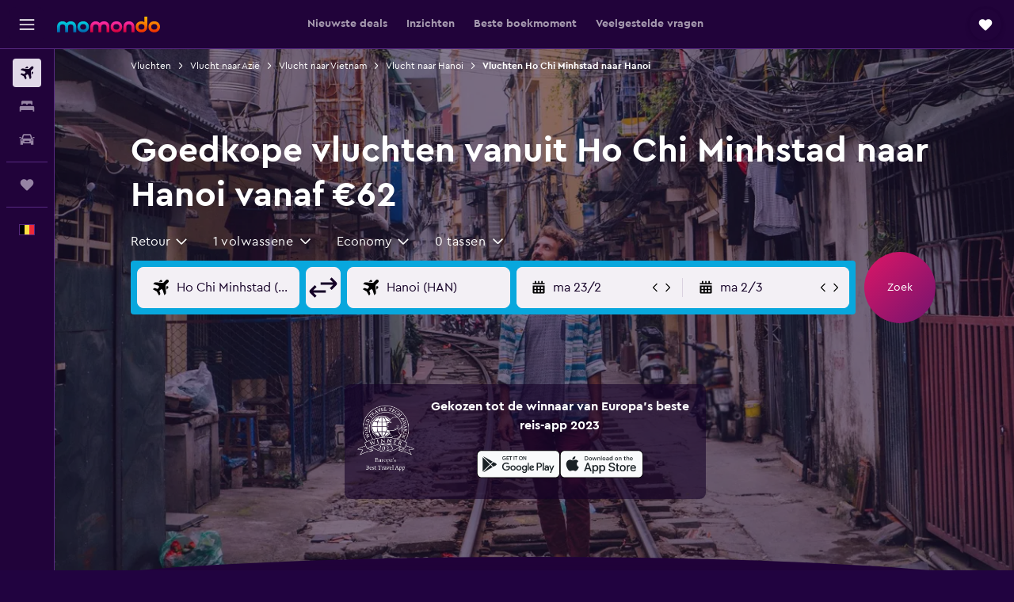

--- FILE ---
content_type: text/html;charset=UTF-8
request_url: https://www.momondo.be/vluchten/ho-chi-minhstad/hanoi
body_size: 100501
content:
<!DOCTYPE html>
<html lang='nl-be' dir='ltr'>
<head>
<meta name="r9-version" content="R801d"/><meta name="r9-built" content="20260122.060142"/><meta name="r9-rendered" content="Sat, 24 Jan 2026 09:17:38 GMT"/><meta name="r9-build-number" content="21"/><link rel="stylesheet" href="https://content.r9cdn.net/res/combined.css?v=948ea7f5090d436fa333e8f8fe4e75e9a07d82a8&amp;cluster=4"/><link rel="stylesheet" href="https://content.r9cdn.net/res/combined.css?v=016552eba0fd02beb01fb42c9d9145c11a323449&amp;cluster=4"/><meta name="viewport" content="width=device-width, initial-scale=1, minimum-scale=1"/><meta name="format-detection" content="telephone=no"/><link rel="icon" href="/favicon.ico" sizes="any"/><link rel="icon" href="/icon.svg" type="image/svg+xml"/><title>Goedkope vluchten voor €62 vanuit Ho Chi Minhstad naar Hanoi in 2026 | momondo</title><meta name="description" content="Vind goedkope vliegtickets vanuit Ho Chi Minhstad . Vergelijk vliegticketaanbiedingen van meer dan 1000 aanbieders op de gewenste route naar Hanoi met momondo."/><link rel="preconnect" href="apis.google.com"/><link rel="dns-prefetch" href="apis.google.com"/><link rel="preconnect" href="www.googletagmanager.com"/><link rel="dns-prefetch" href="www.googletagmanager.com"/><link rel="preconnect" href="www.google-analytics.com"/><link rel="dns-prefetch" href="www.google-analytics.com"/><script type="text/javascript">
var safari13PlusRegex = /Macintosh;.*?Version\/(1[3-9]|[2-9][0-9]+)(\.[0-9]+)* Safari/;
if (
window &&
window.navigator &&
window.navigator.userAgent &&
window.navigator.userAgent.indexOf('Safari') > -1 &&
window.navigator.userAgent.indexOf('Chrome') === -1 &&
safari13PlusRegex.test(window.navigator.userAgent)
) {
if (
'ontouchstart' in window &&
(!('cookieEnabled' in window.navigator) || window.navigator.cookieEnabled)
) {
if (
decodeURIComponent(document.cookie).indexOf('pmov=') < 0 &&
decodeURIComponent(document.cookie).indexOf('oo.tweb=') < 0
) {
var d = new Date();
d.setTime(d.getTime() + 90 * 24 * 60 * 60 * 1000);
document.cookie = 'pmov=tb;path=/;expires=' + d.toUTCString();
}
}
}
</script><meta name="kayak_page" content="flight,static-flight-route,route"/><meta name="seop" content="ho-chi-minhstad-hanoi"/><meta name="seo-cache" content="true"/><meta name="kayak_seo_splitxp" content="seo-mm-flight-routes-add-iata-codes=control-group,seo-flights-shared-ui-form=disabled"/><script type="text/javascript">
var DynamicContextPromise = (function (handler) {
this.status = 0;
this.value = undefined;
this.thenCallbacks = [];
this.catchCallbacks = [];
this.then = function(fn) {
if (this.status === 0) {
this.thenCallbacks.push(fn);
}
if (this.status === 1) {
fn(this.value);
}
return this;
}.bind(this);
this.catch = function(fn) {
if (this.status === 0) {
this.catchCallbacks.push(fn);
}
if (this.status === 2) {
fn(this.value);
}
return this;
}.bind(this);
var resolve = function(value) {
if (this.status === 0) {
this.status = 1;
this.value = value;
this.thenCallbacks.forEach(function(fn) {
fn(value)
});
}
}.bind(this);
var reject = function(value) {
if (this.status === 0) {
this.status = 2;
this.value = value;
this.catchCallbacks.forEach(function(fn) {
fn(value)
});
}
}.bind(this);
try {
handler(resolve, reject);
} catch (err) {
reject(err);
}
return {
then: this.then,
catch: this.catch,
};
}).bind({})
var ie = (function () {
var undef,
v = 3,
div = document.createElement('div'),
all = div.getElementsByTagName('i');
while (div.innerHTML = '<!--[if gt IE ' + (++v) + ']><i></i><![endif]-->', all[0]);
return v > 4 ? v : undef;
}());
var xhr = ie <= 9 ? new XDomainRequest() : new XMLHttpRequest();
var trackingQueryParams = "";
var getOnlyValidParams = function(paramsList, reservedParamsList) {
var finalParamsList = [];
for (var i = 0; i < paramsList.length; i++) {
if (reservedParamsList.indexOf(paramsList[i].split('=')[0]) == -1) {
finalParamsList.push(paramsList[i]);
}
}
return finalParamsList;
}
var removeUnnecessaryQueryStringChars = function(paramsString) {
if (paramsString.charAt(0) === '?') {
return paramsString.substr(1);
}
return paramsString;
}
var reservedParamsList = ['vertical', 'pageId', 'subPageId', 'originalReferrer', 'seoPlacementId', 'seoLanguage', 'seoCountry', 'tags'];
var paramsString = window.location && window.location.search;
if (paramsString) {
paramsString = removeUnnecessaryQueryStringChars(paramsString);
var finalParamsList = getOnlyValidParams(paramsString.split('&'), reservedParamsList)
trackingQueryParams = finalParamsList.length > 0 ? "&" + finalParamsList.join("&") + "&seo=true" : "";
}
var trackingUrl = '/s/run/fpc/context' +
'?vertical=flight' +
'&pageId=static-flight-route' +
'&subPageId=route' +
'&originalReferrer=' + encodeURIComponent(document.referrer) +
'&seoPlacementId=' + encodeURIComponent('ho-chi-minhstad-hanoi') +
'&tags=' + encodeURIComponent('') +
'&origin=' + encodeURIComponent('SGN') +
'&destination=' + encodeURIComponent('HAN') +
'&isSeoPage=' + encodeURIComponent('true') +
'&domain=' + encodeURIComponent(window.location.host) +
trackingQueryParams;
xhr.open('GET', trackingUrl, true);
xhr.responseType = 'json';
window.R9 = window.R9 || {};
window.R9.unhiddenElements = [];
window.R9.dynamicContextPromise = new DynamicContextPromise(function(resolve, reject) {
xhr.onload = function () {
if (xhr.readyState === xhr.DONE && xhr.status === 200) {
window.R9 = window.R9 || {};
window.R9.globals = window.R9.globals || {};
resolve(xhr.response);
if (xhr.response['formToken']) {
R9.globals.formtoken = xhr.response['formToken'];
}
if (xhr.response['jsonPlacementEnabled'] && xhr.response['jsonGlobalPlacementEnabled']) {
if (xhr.response['placement']) {
R9.globals.placement = xhr.response['placement'];
}
if (xhr.response['affiliate']) {
R9.globals.affiliate = xhr.response['affiliate'];
}
}
if (xhr.response['dsaRemovableFields']) {
var dsaRemovableParamsList = xhr.response['dsaRemovableFields'];
var query = window.location.search.slice(1) || "";
var params = query.split('&');
var needRemoveParams = false;
for (var i = 0; i < dsaRemovableParamsList.length; i++) {
if (query.indexOf(dsaRemovableParamsList[i] + '=') != -1) {
needRemoveParams = true;
break;
}
}
if (needRemoveParams) {
var path = window.location.pathname;
var finalQuery = [];
for (var i = 0; i < params.length; i++) {
if (dsaRemovableParamsList.indexOf(params[i].split('=')[0]) == -1) {
finalQuery.push(params[i]);
}
}
if (window.history.replaceState) {
window.history.replaceState({}, document.title, path + (finalQuery.length > 0 ? '?' + finalQuery.join('&') : ''));
}
}
if(xhr.response['cachedCookieConsentEnabled']) {
var unhideElement = (elementId) => {
var elementToUnhide = document.querySelector(elementId);
if (elementToUnhide) {
window.R9.unhiddenElements = window.R9.unhiddenElements || [];
window.R9.unhiddenElements.push(elementId.replace('#', ''));
elementToUnhide.removeAttribute('hidden');
elementToUnhide.dispatchEvent(new Event('initialStaticHideRemove'));
}
}
var unhideCookieConsent = () => {
if (xhr.response['showSharedIabTcfDialog']) {
unhideElement('#iab-tcf-dialog');
}
if (xhr.response['showDataTransferDisclaimerDialog']) {
unhideElement('#shared-data-transfer-disclaimer-dialog');
}
if (xhr.response['showTwoPartyConsentDialog']) {
unhideElement('#shared-two-part-consent-dialog');
}
}
if (document.readyState === "loading") {
document.addEventListener("DOMContentLoaded", unhideCookieConsent);
} else {
unhideCookieConsent();
}
}
}
} else {
reject(xhr.response);
}
};
})
xhr.send('');
</script><link rel="canonical" href="https://www.momondo.be/vluchten/ho-chi-minhstad/hanoi"/><link rel="alternate" hrefLang="en-AU" href="https://www.momondo.com.au/flights/ho-chi-minh-city/hanoi"/><link rel="alternate" hrefLang="fr-BE" href="https://www.fr.momondo.be/vols/ho-chi-minh-ville/hanoi"/><link rel="alternate" hrefLang="nl-BE" href="https://www.momondo.be/vluchten/ho-chi-minhstad/hanoi"/><link rel="alternate" hrefLang="fr-CA" href="https://www.fr.momondo.ca/vols/ho-chi-minh-ville/hanoi"/><link rel="alternate" hrefLang="en-CA" href="https://www.momondo.ca/flights/ho-chi-minh-city/hanoi"/><link rel="alternate" hrefLang="cs-CZ" href="https://www.momondo.cz/lety/ho-ci-minovo-mesto/hanoj"/><link rel="alternate" hrefLang="de-DE" href="https://www.momondo.de/fluege/ho-chi-minh-stadt/hanoi"/><link rel="alternate" hrefLang="et-EE" href="https://www.momondo.ee/lennupiletid/ho-chi-minh/hanoi"/><link rel="alternate" hrefLang="es-ES" href="https://www.momondo.es/vuelos/ciudad-ho-chi-minh/hanoi"/><link rel="alternate" hrefLang="es-UY" href="https://www.es.momondo.com/vuelos/ciudad-ho-chi-minh/hanoi"/><link rel="alternate" hrefLang="fr-FR" href="https://www.momondo.fr/vols/ho-chi-minh-ville/hanoi"/><link rel="alternate" hrefLang="en-GB" href="https://www.momondo.co.uk/flights/ho-chi-minh-city/hanoi"/><link rel="alternate" hrefLang="en-IN" href="https://www.momondo.in/flights/ho-chi-minh-city/hanoi"/><link rel="alternate" hrefLang="no-NO" href="https://www.momondo.no/flybilletter/ho-chi-minh-city/hanoi"/><link rel="alternate" hrefLang="pl-PL" href="https://www.momondo.pl/loty/ho-chi-minh/hanoi"/><link rel="alternate" hrefLang="ro-RO" href="https://www.momondo.ro/zboruri/ho-chi-minh-city/hanoi"/><link rel="alternate" hrefLang="ru-UA" href="https://www.ru.momondo.ua/aviabilety/khoshimin/khanoi"/><link rel="alternate" hrefLang="uk-UA" href="https://www.momondo.ua/aviakvytky/khoshymin/khanoi"/><link rel="alternate" hrefLang="en-US" href="https://www.momondo.com/flights/ho-chi-minh-city/hanoi"/><link rel="alternate" hrefLang="en-ZA" href="https://www.momondo.co.za/flights/ho-chi-minh-city/hanoi"/><meta property="og:image" content="https://content.r9cdn.net/rimg/dimg/9f/f9/b80f2b97-city-34211-1660fcbce84.jpg?width=1200&amp;height=630&amp;crop=false"/><meta property="og:image:width" content="1200"/><meta property="og:image:height" content="630"/><meta property="og:title" content="Goedkope vluchten voor €62 vanuit Ho Chi Minhstad naar Hanoi in 2026 | momondo"/><meta property="og:type" content="website"/><meta property="og:description" content="Vind goedkope vliegtickets vanuit Ho Chi Minhstad . Vergelijk vliegticketaanbiedingen van meer dan 1000 aanbieders op de gewenste route naar Hanoi met momondo."/><meta property="og:url" content="https://www.momondo.be/vluchten/ho-chi-minhstad/hanoi"/><meta property="og:site_name" content="momondo"/><meta property="fb:pages" content="148785901841216"/><meta property="twitter:title" content="Goedkope vluchten voor €62 vanuit Ho Chi Minhstad naar Hanoi in 2026 | momondo"/><meta name="twitter:description" content="Vind goedkope vliegtickets vanuit Ho Chi Minhstad . Vergelijk vliegticketaanbiedingen van meer dan 1000 aanbieders op de gewenste route naar Hanoi met momondo."/><meta name="twitter:image:src" content="https://content.r9cdn.net/rimg/dimg/9f/f9/b80f2b97-city-34211-1660fcbce84.jpg?width=440&amp;height=220&amp;crop=false"/><meta name="twitter:card" content="summary_large_image"/><meta name="twitter:site" content="@momondo"/><meta name="twitter:creator" content="@momondo"/><meta name="robots" content="noodp"/><link rel="apple-touch-icon" href="/apple-touch-icon.png"/><link rel="apple-touch-icon" sizes="60x60" href="/apple-touch-icon-60x60.png"/><link rel="apple-touch-icon" sizes="76x76" href="/apple-touch-icon-76x76.png"/><link rel="apple-touch-icon" sizes="120x120" href="/apple-touch-icon-120x120.png"/><link rel="apple-touch-icon" sizes="152x152" href="/apple-touch-icon-152x152.png"/><link rel="apple-touch-icon" sizes="167x167" href="/apple-touch-icon-167x167.png"/><link rel="apple-touch-icon" sizes="180x180" href="/apple-touch-icon-180x180.png"/><script type="application/ld+json">{"@context":"https://schema.org","@type":"Website","name":"momondo","url":"https://www.momondo.be"}</script><script type="application/ld+json">{"@context":"http://schema.org","@type":"Organization","name":"momondo","url":"https://www.momondo.be/vluchten/ho-chi-minhstad/hanoi","sameAs":["https://www.facebook.com/momondo","https://www.instagram.com/momondo","https://x.com/momondo"]}</script><script type="application/ld+json">{"@context":"http://schema.org","@type":"WebPage","url":"https://www.momondo.be/vluchten/ho-chi-minhstad/hanoi","name":"Goedkope vluchten voor €62 vanuit Ho Chi Minhstad naar Hanoi in 2026 | momondo","description":"Vind goedkope vliegtickets vanuit Ho Chi Minhstad . Vergelijk vliegticketaanbiedingen van meer dan 1000 aanbieders op de gewenste route naar Hanoi met momondo.","publisher":"momondo"}</script><script type="application/ld+json">{"@context":"http://schema.org","@type":"FAQPage","mainEntity":[{"@type":"Question","name":"Wat is de goedkoopste route?","acceptedAnswer":{"@type":"Answer","text":"De goedkoopste prijs voor de route Ho Chi Minhstad Intle Tan Son Nhat - Hanoi Intle Noi Bai boek je wanneer je van Ho Chi Minhstad Intle Tan Son Nhat naar Hanoi Intle Noi Bai vliegt"}},{"@type":"Question","name":"Welke keuzes in reisklasse zijn er voor vluchten van Ho Chi Minhstad Intle Tan Son Nhat naar Hanoi Intle Noi Bai?","acceptedAnswer":{"@type":"Answer","text":"Er is slechts 1 reisklasse beschikbaar om uit te kiezen voor vluchten van Ho Chi Minhstad Intle Tan Son Nhat naar Hanoi Intle Noi Bai. De prijs en beschikbaarheid verschillen per maatschappij, dus voer hierboveneen zoekopdracht uit en vind de beste deals."}},{"@type":"Question","name":"Op welke dag is er op deze route de minste vertraging?","acceptedAnswer":{"@type":"Answer","text":"maandag is statistisch gezien de dag van de week waarop de minste vertragingen voorkomen op deze vluchtroute. donderdag heeft historisch gezien gemiddeld meer vertragingen ervaren in vergelijking met de rest van de week."}},{"@type":"Question","name":"Hoe ver van tevoren moet ik een vlucht boeken naar Hanoi?","acceptedAnswer":{"@type":"Answer","text":"In het algemeen kun je vluchten naar Hanoi vinden voor ongeveer €100, als je weken van tevoren zoekt. De prijzen voor vliegtickets kunnen buiten dit tijdsbestek echter lager zijn. Zo hebben hebben mensen onlangs op momondo vluchten gevonden naar Hanoi vanuit Ho Chi Minhstad voor slechts €76."}},{"@type":"Question","name":"Wat is het goedkoopste tijdstip van de dag om met een vlucht naar Hanoi te vertrekken?","acceptedAnswer":{"@type":"Answer","text":"Uit onze gegevens blijkt dat de goedkoopste Ho Chi Minhstad naar Hanoi vluchten meestal vluchten met vertrektijden om 's ochtends zijn. Onze gebruikers hebben vluchten naar Hanoi 's ochtends gevonden vanaf €74. Vluchten naar Hanoi zijn duurder rond in de avond, met een gemiddelde ticketprijs van €479. Vertrektijden als in de avond vallen binnen de piek van de dagelijkse reistijden, daarom kunnen tickets duurder zijn."}},{"@type":"Question","name":"Welke vliegmaatschappij scoort het beste op punctualiteit voor vluchten van Ho Chi Minhstad naar Hanoi?","acceptedAnswer":{"@type":"Answer","text":"Volgens onze gegevens heeft Air Antilles in de afgelopen 12 maanden de minste vertragingen gehad op deze route. Ongeveer 7% van hun vluchten ondervond een vorm van vertraging."}},{"@type":"Question","name":"Hoe vaak hebben vluchten vanuit Ho Chi Minhstad naar Hanoi vertraging?","acceptedAnswer":{"@type":"Answer","text":"Historisch gezien heeft gemiddeld ongeveer 39% van de vluchten tussen Ho Chi MinhstadHanoi vertraging in een willekeurige week. De gemiddelde vertraging in de afgelopen 12 maanden was 125 minuten."}},{"@type":"Question","name":"Wat is de meest punctuele vertrektijd voor vluchten van Ho Chi Minhstad naar Hanoi?","acceptedAnswer":{"@type":"Answer","text":"Over het algemeen hebben vluchten die vertrekken vanaf 's ochtends minder vertragingen. Ter vergelijking: vluchten 's avonds hebben in het verleden vaker vertragingen gehad."}},{"@type":"Question","name":"In hoeverre zijn de prijzen voor vluchten van Ho Chi Minhstad naar Hanoi afgelopen tijd veranderd?","acceptedAnswer":{"@type":"Answer","text":"Vanaf januari 2026 zijn de prijzen voor vluchten van Ho Chi Minhstad naar Hanoi ongeveer 24% goedkoper in vergelijking met vluchten op hetzelfde tijdstip vorig jaar."}},{"@type":"Question","name":"Wat is de goedkoopste maand om naar Hanoi te vliegen?","acceptedAnswer":{"@type":"Answer","text":"De goedkoopste maand om naar Hanoi vanuit Ho Chi Minhstad te vliegen, is in december. De vluchtprijzen, die gemiddeld rond de €80 liggen, zijn in deze periode vaak lager omdat dit buiten het seizoen is. Als je Hanoi in december niet wilt bezoeken, kun je beter wachten tot september om te vliegen vanaf Ho Chi Minhstad, wanneer de ticketprijzen ook goedkoop zijn, met een gemiddelde prijs van €81."}},{"@type":"Question","name":"Wanneer heeft momondo voor het laatst de prijzen voor vluchten vanaf Luchthaven van Ho Chi Minhstad Intle Tan Son Nhat naar Luchthaven van Hanoi Intle Noi Bai bijgewerkt?","acceptedAnswer":{"@type":"Answer","text":"Prijzen voor vluchten vanaf Luchthaven van Ho Chi Minhstad Intle Tan Son Nhat naar Luchthaven van Hanoi Intle Noi Bai zijn vandaag bijgewerkt."}},{"@type":"Question","name":"Hoe oud moet je zijn om vanaf Luchthaven van Ho Chi Minhstad Intle Tan Son Nhat naar Luchthaven van Hanoi Intle Noi Bai te vliegen?","acceptedAnswer":{"@type":"Answer","text":"De minimumleeftijd voor een kind om alleen te vliegen is vijf jaar, maar vliegmaatschappijen met een service voor niet-begeleide minderjarigen (UNMR), kunnen hun eigen leeftijdsbeperkingen hebben. De duur van de vlucht, de dienstregeling en de tussenstops zijn een paar factoren die de leeftijdsgrenzen kunnen beïnvloeden. Wij raden je aan dit te checken bij de vliegmaatschappij waarmee je boekt voor je reis vanaf Luchthaven van Ho Chi Minhstad Intle Tan Son Nhat naar Luchthaven van Hanoi Intle Noi Bai."}},{"@type":"Question","name":"Welke documentatie of ID heb je nodig om naar Luchthaven van Hanoi Intle Noi Bai te vliegen?","acceptedAnswer":{"@type":"Answer","text":"De reis- en gezondheidsdocumenten die je nodig hebt voor je reis naar Luchthaven van Hanoi Intle Noi Bai kunnen verschillen op basis van je reisplannen en persoonlijke situatie. Over het algemeen moet je verschillende documenten hebben, zoals een nationale identiteitskaart of rijbewijs en een paspoort dat na je geplande aankomstdatum nog zes maanden geldig is. We raden je aan advies te vragen aan je vliegmaatschappij of een betrouwbare derde partij, zoals IATA."}}]}</script><script type="application/ld+json">[{"@context":"http://schema.org","@type":"BreadcrumbList","name":"r9-alt","itemListElement":[{"@type":"ListItem","position":"1","item":{"@id":"/flights","name":"Vluchten"}},{"@type":"ListItem","position":"2","item":{"@id":"/vluchten/hanoi","name":"Vlucht naar Hanoi"}},{"@type":"ListItem","position":"3","item":{"@id":"/vluchten/ho-chi-minhstad/hanoi","name":"Vluchten Ho Chi Minhstad naar Hanoi"}}]},{"@context":"http://schema.org","@type":"BreadcrumbList","name":"r9-full","itemListElement":[{"@type":"ListItem","position":"1","item":{"@id":"/flights","name":"Vluchten"}},{"@type":"ListItem","position":"2","item":{"@id":"/vluchten/azie","name":"Vlucht naar Azië"}},{"@type":"ListItem","position":"3","item":{"@id":"/vluchten/vietnam","name":"Vlucht naar Vietnam"}},{"@type":"ListItem","position":"4","item":{"@id":"/vluchten/hanoi","name":"Vlucht naar Hanoi"}},{"@type":"ListItem","position":"5","item":{"@id":"/vluchten/ho-chi-minhstad/hanoi","name":"Vluchten Ho Chi Minhstad naar Hanoi"}}]}]</script><meta name="kayak_content_type" content="SGN-HAN,standard"/><script type="application/ld+json">{"@context":"http://schema.org","@type":"Trip","name":"Goedkope vluchten voor €62 vanuit Ho Chi Minhstad naar Hanoi in 2026 | momondo","description":"Vind goedkope vliegtickets vanuit Ho Chi Minhstad . Vergelijk vliegticketaanbiedingen van meer dan 1000 aanbieders op de gewenste route naar Hanoi met momondo.","itinerary":{"@type":"ItemList","numberOfItems":0,"itemListElement":[]}}</script>
</head>
<body class='bd-default bd-mo react react-st nl_BE '><div id='root'><div class="c--AO"><nav class="mZv3" aria-label="Snellinks toetsenbord"><a href="#main">Naar de hoofdcontent</a></nav><div data-testid="page-top-anchor" aria-live="polite" aria-atomic="true" tabindex="-1" style="position:absolute;width:1px;height:1px;margin:-1px;padding:0;overflow:hidden;clip-path:inset(50%);white-space:nowrap;border:0"></div><header class="mc6t mc6t-mod-sticky-always" style="height:62px;top:0px"><div class="mc6t-wrapper"><div><div class="mc6t-banner mc6t-mod-sticky-non-mobile"></div></div><div class="mc6t-main-content mc6t-mod-bordered" style="height:62px"><div class="common-layout-react-HeaderV2 V_0p V_0p-mod-branded V_0p-mod-side-nav-ux-v2"><div class="wRhj wRhj-mod-justify-start wRhj-mod-grow"><div class="mc6t-nav-button mc6t-mod-hide-empty"><div role="button" tabindex="0" class="ZGw- ZGw--mod-size-medium ZGw--mod-variant-default" aria-label="Open hoofdnavigatie"><svg viewBox="0 0 200 200" width="20" height="20" xmlns="http://www.w3.org/2000/svg" role="presentation"><path d="M191.67 50H8.33V33.33h183.33V50zm0 100H8.33v16.67h183.33V150zm0-58.33H8.33v16.67h183.33V91.67z"/></svg></div></div><div class="mc6t-logo mc6t-mod-hide-empty"><div class="gPDR gPDR-mod-focus-keyboard gPDR-momondo gPDR-non-compact gPDR-main-logo-mobile gPDR-mod-reduced-size"><a class="gPDR-main-logo-link" href="/" itemProp="https://schema.org/logo" aria-label="Ga naar de startpagina van momondo"><div class="gPDR-main-logo" style="animation-duration:2000ms"><span style="transform:translate3d(0,0,0);vertical-align:middle;-webkit-font-smoothing:antialiased;-moz-osx-font-smoothing:grayscale;width:auto;height:auto" class="gPDR-logo-image"><svg width="100%" height="100%" xmlns="http://www.w3.org/2000/svg" viewBox="0 0 250 38" role="presentation" style="width:inherit;height:inherit;line-height:inherit;color:inherit"><defs><linearGradient id="logos806a-1" x2="0" y2="100%"><stop offset="0" stop-color="#00d7e5"/><stop offset="1" stop-color="#0066ae"/></linearGradient><linearGradient id="logos806b-1" x2="0" y2="100%"><stop offset="0" stop-color="#ff30ae"/><stop offset="1" stop-color="#d1003a"/></linearGradient><linearGradient id="logos806c-1" x2="0" y2="100%"><stop offset="0" stop-color="#ffba00"/><stop offset="1" stop-color="#f02e00"/></linearGradient></defs><path fill="url(#logos806a-1)" d="M23.2 15.5c2.5-2.7 6-4.4 9.9-4.4 8.7 0 13.4 6 13.4 13.4v12.8c0 .3-.3.5-.5.5h-6c-.3 0-.5-.2-.5-.5V24.5c0-4.6-3.1-5.9-6.4-5.9-3.2 0-6.4 1.3-6.4 5.9v12.8c0 .3-.3.5-.5.5h-5.9c-.3 0-.5-.2-.5-.5V24.5c0-4.6-3.1-5.9-6.4-5.9-3.2 0-6.4 1.3-6.4 5.9v12.8c0 .3-.3.5-.5.5h-6c-.3 0-.5-.2-.5-.5V24.5c0-7.4 4.7-13.4 13.3-13.4 4 0 7.5 1.7 9.9 4.4m54.3 9.1c0 7.5-5.2 13.4-14 13.4s-14-5.9-14-13.4c0-7.6 5.2-13.4 14-13.4 8.8-.1 14 5.9 14 13.4zm-6.7 0c0-3.7-2.4-6.8-7.3-6.8-5.2 0-7.3 3.1-7.3 6.8 0 3.7 2.1 6.8 7.3 6.8 5.1-.1 7.3-3.1 7.3-6.8z"/><path fill="url(#logos806b-1)" d="M103.8 15.5c2.5-2.7 6-4.4 9.9-4.4 8.7 0 13.4 6 13.4 13.4v12.8c0 .3-.3.5-.5.5h-5.9c-.3 0-.5-.2-.5-.5V24.5c0-4.6-3.1-5.9-6.4-5.9-3.2 0-6.4 1.3-6.4 5.9v12.8c0 .3-.3.5-.5.5H101c-.3 0-.5-.2-.5-.5V24.5c0-4.6-3.1-5.9-6.4-5.9-3.2 0-6.4 1.3-6.4 5.9v12.8c0 .3-.3.5-.5.5h-5.9c-.3 0-.5-.2-.5-.5V24.5c0-7.4 4.7-13.4 13.3-13.4 3.8 0 7.3 1.7 9.7 4.4m54.3 9.1c0 7.5-5.2 13.4-14 13.4s-14-5.9-14-13.4c0-7.6 5.2-13.4 14-13.4 8.7-.1 14 5.9 14 13.4zm-6.7 0c0-3.7-2.3-6.8-7.3-6.8-5.2 0-7.3 3.1-7.3 6.8 0 3.7 2.1 6.8 7.3 6.8 5.1-.1 7.3-3.1 7.3-6.8zm9.8-.1v12.8c0 .3.2.5.5.5h5.9c.3 0 .5-.2.5-.5V24.5c0-4.6 3.1-5.9 6.4-5.9 3.3 0 6.4 1.3 6.4 5.9v12.8c0 .3.2.5.5.5h5.9c.3 0 .5-.2.5-.5V24.5c0-7.4-4.5-13.4-13.4-13.4-8.7 0-13.2 6-13.2 13.4"/><path fill="url(#logos806c-1)" d="M218.4 0h-5.9c-.3 0-.5.2-.5.5v13c-1.3-1.2-4.3-2.4-7-2.4-8.8 0-14 5.9-14 13.4s5.2 13.4 14 13.4c8.7 0 14-5.2 14-14.6V.4c-.1-.2-.3-.4-.6-.4zm-13.5 31.3c-5.2 0-7.3-3-7.3-6.8 0-3.7 2.1-6.8 7.3-6.8 4.9 0 7.3 3 7.3 6.8s-2.2 6.8-7.3 6.8zM236 11.1c-8.8 0-14 5.9-14 13.4s5.2 13.4 14 13.4 14-5.9 14-13.4c0-7.4-5.3-13.4-14-13.4zm0 20.2c-5.2 0-7.3-3.1-7.3-6.8 0-3.7 2.1-6.8 7.3-6.8 4.9 0 7.3 3.1 7.3 6.8 0 3.8-2.2 6.8-7.3 6.8z"/></svg></span></div></a></div></div></div><div class="wRhj wRhj-mod-width-full-mobile wRhj-mod-justify-center wRhj-mod-allow-shrink"><div class="V_0p-search-display-wrapper"></div></div><div class="V_0p-secondary-navigation" style="margin:0;top:61px"><div class="N_ex N_ex-pres-default N_ex-mod-inline-spacing-top-none N_ex-mod-inline"><div class="N_ex-navigation-wrapper N_ex-mod-inline"><div class="N_ex-navigation-container"><div class="N_ex-navigation-items-wrapper"><div class="vHYk-button-wrapper vHYk-mod-pres-default"><div role="button" tabindex="0" class="vHYk vHYk-button" data-text="Nieuwste deals"><span>Nieuwste deals</span></div></div><div class="vHYk-button-wrapper vHYk-mod-pres-default"><div role="button" tabindex="0" class="vHYk vHYk-button" data-text="Inzichten"><span>Inzichten</span></div></div><div class="vHYk-button-wrapper vHYk-mod-pres-default"><div role="button" tabindex="0" class="vHYk vHYk-button" data-text="Beste boekmoment"><span>Beste boekmoment</span></div></div><div class="vHYk-button-wrapper vHYk-mod-pres-default"><div role="button" tabindex="0" class="vHYk vHYk-button" data-text="Veelgestelde vragen"><span>Veelgestelde vragen</span></div></div></div></div></div></div></div><div class="wRhj wRhj-mod-justify-end wRhj-mod-grow"><div><div class="common-layout-react-HeaderAccountWrapper theme-dark account--collapsible account--not-branded"><div class="ui-layout-header-HeaderTripsItem"><div class="trips-drawer-wrapper theme-dark"><div><div role="button" tabindex="0" class="ZGw- ZGw--mod-size-medium ZGw--mod-variant-round" aria-label="Open Trips"><div class="c_EZE"><svg viewBox="0 0 200 200" width="1.25em" height="1.25em" xmlns="http://www.w3.org/2000/svg" class="" role="presentation" aria-hidden="true"><path d="M169.94 110.33l-19.75 19.75l-.92.92l-39.58 39.58c-.67.67-1.33 1.25-2 1.67c-.75.58-1.5 1.08-2.25 1.42c-.83.42-1.75.75-2.58 1c-.75.17-1.58.25-2.33.33h-1c-.75-.08-1.58-.17-2.33-.33c-.83-.25-1.75-.58-2.58-1c-.75-.33-1.5-.83-2.25-1.42c-.67-.42-1.33-1-2-1.67L50.79 131l-.92-.92l-19.75-19.75c-8.92-9-13.42-20.67-13.42-32.42s4.5-23.42 13.42-32.42c17.92-17.83 46.92-17.83 64.83 0l5.08 5.08l5.08-5.08c8.92-8.92 20.67-13.33 32.42-13.33s23.5 4.42 32.42 13.33c17.92 17.92 17.92 46.92 0 64.83z"/></svg></div></div></div></div></div></div></div></div><div class="c5ab7 c5ab7-mod-absolute c5ab7-collapsed c5ab7-mod-variant-accordion" style="top:62px"><div tabindex="-1" class="pRB0 pRB0-collapsed pRB0-mod-variant-accordion pRB0-mod-position-sticky" style="top:62px;height:calc(100vh - 62px)"><div><div class="pRB0-nav-items"><nav class="HtHs" aria-label="Zoeken"><ul class="HtHs-nav-list"><li><a href="/" aria-label="Zoek naar vliegtickets " class="dJtn dJtn-active dJtn-collapsed dJtn-mod-variant-accordion" aria-current="page"><svg viewBox="0 0 200 200" width="1.25em" height="1.25em" xmlns="http://www.w3.org/2000/svg" class="ncEv ncEv-rtl-aware dJtn-menu-item-icon" role="presentation" aria-hidden="true"><path d="M107.91 115.59l-23.6 17.77l10.49 28.28c.83 4.36-.53 8.9-3.65 12.02l-9.78 9.78l-23.54-41.34l-41.28-23.48l9.78-9.66c3.12-3.12 7.6-4.42 11.9-3.65l28.4 10.37l17.71-23.66l-11.79-11.79l-52.86-17.5l13.14-13.49c2.77-2.77 6.6-4.24 10.49-4.01l27.05 1.83l33.12 2.24l22.1 1.47l29.46-29.34c6.48-6.48 17.09-6.48 23.57 0c3.24 3.24 4.89 7.48 4.83 11.79c.06 4.3-1.59 8.54-4.83 11.78l-29.46 29.34l1.47 22.1l2.24 33.12l1.83 27.16c.29 3.83-1.12 7.6-3.83 10.31l-13.44 13.44l-17.74-53.09l-11.79-11.79zm67.76-26.52c-4.77-4.77-12.32-4.89-17.21-.35l2.24 33l14.97-14.97a12.488 12.488 0 000-17.68zm-64.81-64.82a12.488 12.488 0 00-17.68 0L78.21 39.22l33 2.24c4.54-4.89 4.42-12.43-.35-17.21z"/></svg><div class="dJtn-menu-item-title">Vluchten</div></a></li><li><a href="/hotels" aria-label="Zoek verblijven " class="dJtn dJtn-collapsed dJtn-mod-variant-accordion" aria-current="false"><svg viewBox="0 0 200 200" width="1.25em" height="1.25em" xmlns="http://www.w3.org/2000/svg" class="ncEv dJtn-menu-item-icon" role="presentation" aria-hidden="true"><path d="M170.83 46.67v36.67h-16.67v-3.33c0-7.42-5.92-13.33-13.33-13.33h-19.17c-7.42 0-13.33 5.92-13.33 13.33v3.33H91.66v-3.33c0-7.42-5.92-13.33-13.33-13.33H59.16c-7.42 0-13.33 5.92-13.33 13.33v3.33H29.16V46.67c0-7.42 5.92-13.33 13.33-13.33h115c7.42 0 13.33 5.92 13.33 13.33zm7.5 53.33H21.67c-7.42 0-13.33 5.92-13.33 13.33v53.33h16.67v-16.67h150v16.67h16.67v-53.33c0-7.42-5.92-13.33-13.33-13.33z"/></svg><div class="dJtn-menu-item-title">Verblijven</div></a></li><li><a href="/autoverhuur" aria-label="Zoek naar huurauto&#x27;s " class="dJtn dJtn-collapsed dJtn-mod-variant-accordion" aria-current="false"><svg viewBox="0 0 200 200" width="1.25em" height="1.25em" xmlns="http://www.w3.org/2000/svg" class="ncEv dJtn-menu-item-icon" role="presentation" aria-hidden="true"><path d="M25.03 83.33H5.7c-.83 0-1.5-.67-1.5-1.5v-11h20.83v12.5zm150 0h19.33c.83 0 1.5-.67 1.5-1.5v-11h-20.83v12.5zm8.33 17.5v65.83h-33.33v-16.67h-100v16.58l-33.33.08V100.9c0-7.33 6-13.33 13.33-13.33l2.5-.08l14.58-44.92c1.75-5.5 6.92-9.25 12.75-9.25h80.33c5.83 0 11 3.75 12.75 9.25l14.58 44.92h2.5c7.33 0 13.33 6 13.33 13.33zm-137.5 7.5c0-4.58-3.75-8.33-8.33-8.33s-8.33 3.75-8.33 8.33s3.75 8.33 8.33 8.33s8.33-3.75 8.33-8.33zm87.5 16.67c0-4.58-3.75-8.33-8.33-8.33h-50c-4.58 0-8.33 3.75-8.33 8.33s3.75 8.33 8.33 8.33h50c4.58 0 8.33-3.75 8.33-8.33zm16.67-37.5L137.86 50H62.2L50.03 87.5h100zm20.83 20.83c0-4.58-3.75-8.33-8.33-8.33s-8.33 3.75-8.33 8.33s3.75 8.33 8.33 8.33s8.33-3.75 8.33-8.33z"/></svg><div class="dJtn-menu-item-title">Autoverhuur</div></a></li></ul></nav></div><div class="pRB0-line"></div><div class="pRB0-nav-items"><div><a href="#" class="eHiZ-mod-underline-none dJtn dJtn-collapsed dJtn-mod-variant-accordion" aria-label="Trips " aria-current="false"><svg viewBox="0 0 200 200" width="1.25em" height="1.25em" xmlns="http://www.w3.org/2000/svg" class="ncEv dJtn-menu-item-icon" role="presentation" aria-hidden="true"><path d="M169.94 110.33l-19.75 19.75l-.92.92l-39.58 39.58c-.67.67-1.33 1.25-2 1.67c-.75.58-1.5 1.08-2.25 1.42c-.83.42-1.75.75-2.58 1c-.75.17-1.58.25-2.33.33h-1c-.75-.08-1.58-.17-2.33-.33c-.83-.25-1.75-.58-2.58-1c-.75-.33-1.5-.83-2.25-1.42c-.67-.42-1.33-1-2-1.67L50.79 131l-.92-.92l-19.75-19.75c-8.92-9-13.42-20.67-13.42-32.42s4.5-23.42 13.42-32.42c17.92-17.83 46.92-17.83 64.83 0l5.08 5.08l5.08-5.08c8.92-8.92 20.67-13.33 32.42-13.33s23.5 4.42 32.42 13.33c17.92 17.92 17.92 46.92 0 64.83z"/></svg><div class="dJtn-menu-item-title">Trips</div></a></div></div><div class="pRB0-line"></div><div class="pRB0-nav-items"><div role="button" tabindex="0" aria-label="Selecteer taal " class="dJtn dJtn-collapsed dJtn-mod-variant-accordion"><div class="dJtn-menu-item-icon"><div class="IXOM IXOM-mod-size-xsmall"><span class="IXOM-flag-container IXOM-be IXOM-mod-bordered"><img class="DU4n DU4n-hidden" alt="België (Nederlands)" width="18" height="12"/></span></div></div><div class="dJtn-menu-item-title">Nederlands</div></div></div></div><div class="pRB0-navigation-links"><div class="F-Tz"></div></div></div></div><div class="c1yxs-hidden"><div class="c-ulo c-ulo-mod-always-render" aria-modal="true"><div class="c-ulo-viewport"><div tabindex="-1" class="c-ulo-content" style="max-width:640px"><div class="BLL2 BLL2-mod-variant-row BLL2-mod-padding-top-small BLL2-mod-padding-bottom-base BLL2-mod-padding-x-large"><div class="BLL2-main BLL2-mod-close-variant-dismiss BLL2-mod-dialog-variant-bottom-sheet-popup"><span class="BLL2-close BLL2-mod-close-variant-dismiss BLL2-mod-close-orientation-left BLL2-mod-close-button-padding-none"><button role="button" class="Py0r Py0r-mod-full-height-width Py0r-mod-variant-solid Py0r-mod-theme-none Py0r-mod-shape-default Py0r-mod-size-xsmall Py0r-mod-outline-offset" tabindex="0" aria-disabled="false" aria-label="Sluiten"><div class="Py0r-button-container"><div class="Py0r-button-content"><svg viewBox="0 0 200 200" width="20" height="20" xmlns="http://www.w3.org/2000/svg" role="presentation"><path d="M111.83 100l61.83 61.83l-11.83 11.83L100 111.83l-61.83 61.83l-11.83-11.83L88.17 100L26.33 38.17l11.83-11.83l61.83 61.83l61.83-61.83l11.83 11.83L111.82 100z"/></svg></div></div></button></span><div class="BLL2-content"></div></div><div class="BLL2-bottom-content"><label class="hEI8" id="country-picker-search-label" for="country-picker-search">Zoek een land of taal</label><div role="presentation" tabindex="-1" class="puNl puNl-mod-cursor-inherit puNl-mod-font-size-base puNl-mod-radius-base puNl-mod-corner-radius-all puNl-mod-size-base puNl-mod-spacing-default puNl-mod-state-default puNl-mod-theme-form puNl-mod-validation-state-neutral puNl-mod-validation-style-border"><input class="NhpT NhpT-mod-radius-base NhpT-mod-corner-radius-all NhpT-mod-size-base NhpT-mod-state-default NhpT-mod-theme-form NhpT-mod-validation-state-neutral NhpT-mod-validation-style-border NhpT-mod-hide-native-clear-button" type="search" tabindex="0" aria-controls="country-picker-list" id="country-picker-search" autoComplete="off" placeholder="Zoek een land of taal" value=""/></div></div></div><div class="Qe5W Qe5W-mod-padding-none"><div class="daOL"><ul role="listbox" tabindex="0" id="country-picker-list" class="RHsd RHsd-mod-hide-focus-outline RHsd-mod-display-flex"><li id="en-AU-Australia (English)" role="option" class="pe5z" aria-selected="false"><a aria-current="false" class="dG4A" href="https://www.momondo.com.au/flights/ho-chi-minh-city/hanoi" tabindex="-1"><div class="IXOM IXOM-mod-size-xsmall"><span class="IXOM-flag-container IXOM-au IXOM-mod-bordered"><img class="DU4n DU4n-hidden" alt="Australia (English)" width="18" height="12"/></span></div><span class="dG4A-label">Australia (English)</span></a></li><li id="fr-BE-Belgique (Français)" role="option" class="pe5z" aria-selected="false"><a aria-current="false" class="dG4A" href="https://www.fr.momondo.be/in?cc=be&amp;lc=fr&amp;url=/vols/ho-chi-minh-ville/hanoi" tabindex="-1"><div class="IXOM IXOM-mod-size-xsmall"><span class="IXOM-flag-container IXOM-be IXOM-mod-bordered"><img class="DU4n DU4n-hidden" alt="Belgique (Français)" width="18" height="12"/></span></div><span class="dG4A-label">Belgique (Français)</span></a></li><li id="nl-BE-België (Nederlands)" role="option" class="pe5z pe5z-mod-selected" aria-selected="true"><a aria-current="true" class="dG4A dG4A-mod-selected" href="https://www.momondo.be/in?cc=be&amp;lc=nl&amp;url=/vluchten/ho-chi-minhstad/hanoi" tabindex="-1"><div class="IXOM IXOM-mod-size-xsmall"><span class="IXOM-flag-container IXOM-be IXOM-mod-bordered"><img class="DU4n DU4n-hidden" alt="België (Nederlands)" width="18" height="12"/></span></div><span class="dG4A-label">België (Nederlands)</span></a></li><li id="pt-BR-Brasil (Português)" role="option" class="pe5z" aria-selected="false"><a aria-current="false" class="dG4A" href="https://www.momondo.com.br" tabindex="-1"><div class="IXOM IXOM-mod-size-xsmall"><span class="IXOM-flag-container IXOM-br IXOM-mod-bordered"><img class="DU4n DU4n-hidden" alt="Brasil (Português)" width="18" height="12"/></span></div><span class="dG4A-label">Brasil (Português)</span></a></li><li id="en-CA-Canada (English)" role="option" class="pe5z" aria-selected="false"><a aria-current="false" class="dG4A" href="https://www.momondo.ca/in?cc=ca&amp;lc=en&amp;url=/flights/ho-chi-minh-city/hanoi" tabindex="-1"><div class="IXOM IXOM-mod-size-xsmall"><span class="IXOM-flag-container IXOM-ca IXOM-mod-bordered"><img class="DU4n DU4n-hidden" alt="Canada (English)" width="18" height="12"/></span></div><span class="dG4A-label">Canada (English)</span></a></li><li id="fr-CA-Canada (Français)" role="option" class="pe5z" aria-selected="false"><a aria-current="false" class="dG4A" href="https://www.fr.momondo.ca/in?cc=ca&amp;lc=fr&amp;url=/vols/ho-chi-minh-ville/hanoi" tabindex="-1"><div class="IXOM IXOM-mod-size-xsmall"><span class="IXOM-flag-container IXOM-ca IXOM-mod-bordered"><img class="DU4n DU4n-hidden" alt="Canada (Français)" width="18" height="12"/></span></div><span class="dG4A-label">Canada (Français)</span></a></li><li id="cs-CZ-Česká republika (Čeština)" role="option" class="pe5z" aria-selected="false"><a aria-current="false" class="dG4A" href="https://www.momondo.cz/lety/ho-ci-minovo-mesto/hanoj" tabindex="-1"><div class="IXOM IXOM-mod-size-xsmall"><span class="IXOM-flag-container IXOM-cz IXOM-mod-bordered"><img class="DU4n DU4n-hidden" alt="Česká republika (Čeština)" width="18" height="12"/></span></div><span class="dG4A-label">Česká republika (Čeština)</span></a></li><li id="es-CL-Chile (Español)" role="option" class="pe5z" aria-selected="false"><a aria-current="false" class="dG4A" href="https://www.momondo.cl" tabindex="-1"><div class="IXOM IXOM-mod-size-xsmall"><span class="IXOM-flag-container IXOM-cl IXOM-mod-bordered"><img class="DU4n DU4n-hidden" alt="Chile (Español)" width="18" height="12"/></span></div><span class="dG4A-label">Chile (Español)</span></a></li><li id="es-CO-Colombia (Español)" role="option" class="pe5z" aria-selected="false"><a aria-current="false" class="dG4A" href="https://www.momondo.com.co" tabindex="-1"><div class="IXOM IXOM-mod-size-xsmall"><span class="IXOM-flag-container IXOM-co IXOM-mod-bordered"><img class="DU4n DU4n-hidden" alt="Colombia (Español)" width="18" height="12"/></span></div><span class="dG4A-label">Colombia (Español)</span></a></li><li id="da-DK-Danmark (Dansk)" role="option" class="pe5z" aria-selected="false"><a aria-current="false" class="dG4A" href="https://www.momondo.dk" tabindex="-1"><div class="IXOM IXOM-mod-size-xsmall"><span class="IXOM-flag-container IXOM-dk IXOM-mod-bordered"><img class="DU4n DU4n-hidden" alt="Danmark (Dansk)" width="18" height="12"/></span></div><span class="dG4A-label">Danmark (Dansk)</span></a></li><li id="de-DE-Deutschland (Deutsch)" role="option" class="pe5z" aria-selected="false"><a aria-current="false" class="dG4A" href="https://www.momondo.de/fluege/ho-chi-minh-stadt/hanoi" tabindex="-1"><div class="IXOM IXOM-mod-size-xsmall"><span class="IXOM-flag-container IXOM-de IXOM-mod-bordered"><img class="DU4n DU4n-hidden" alt="Deutschland (Deutsch)" width="18" height="12"/></span></div><span class="dG4A-label">Deutschland (Deutsch)</span></a></li><li id="et-EE-Eesti (Eesti)" role="option" class="pe5z" aria-selected="false"><a aria-current="false" class="dG4A" href="https://www.momondo.ee/lennupiletid/ho-chi-minh/hanoi" tabindex="-1"><div class="IXOM IXOM-mod-size-xsmall"><span class="IXOM-flag-container IXOM-ee IXOM-mod-bordered"><img class="DU4n DU4n-hidden" alt="Eesti (Eesti)" width="18" height="12"/></span></div><span class="dG4A-label">Eesti (Eesti)</span></a></li><li id="es-ES-España (Español)" role="option" class="pe5z" aria-selected="false"><a aria-current="false" class="dG4A" href="https://www.momondo.es/vuelos/ciudad-ho-chi-minh/hanoi" tabindex="-1"><div class="IXOM IXOM-mod-size-xsmall"><span class="IXOM-flag-container IXOM-es IXOM-mod-bordered"><img class="DU4n DU4n-hidden" alt="España (Español)" width="18" height="12"/></span></div><span class="dG4A-label">España (Español)</span></a></li><li id="fr-FR-France (Français)" role="option" class="pe5z" aria-selected="false"><a aria-current="false" class="dG4A" href="https://www.momondo.fr/vols/ho-chi-minh-ville/hanoi" tabindex="-1"><div class="IXOM IXOM-mod-size-xsmall"><span class="IXOM-flag-container IXOM-fr IXOM-mod-bordered"><img class="DU4n DU4n-hidden" alt="France (Français)" width="18" height="12"/></span></div><span class="dG4A-label">France (Français)</span></a></li><li id="en-IN-India (English)" role="option" class="pe5z" aria-selected="false"><a aria-current="false" class="dG4A" href="https://www.momondo.in/flights/ho-chi-minh-city/hanoi" tabindex="-1"><div class="IXOM IXOM-mod-size-xsmall"><span class="IXOM-flag-container IXOM-in IXOM-mod-bordered"><img class="DU4n DU4n-hidden" alt="India (English)" width="18" height="12"/></span></div><span class="dG4A-label">India (English)</span></a></li><li id="en-IE-Ireland (English)" role="option" class="pe5z" aria-selected="false"><a aria-current="false" class="dG4A" href="https://www.momondo.ie" tabindex="-1"><div class="IXOM IXOM-mod-size-xsmall"><span class="IXOM-flag-container IXOM-ie IXOM-mod-bordered"><img class="DU4n DU4n-hidden" alt="Ireland (English)" width="18" height="12"/></span></div><span class="dG4A-label">Ireland (English)</span></a></li><li id="it-IT-Italia (Italiano)" role="option" class="pe5z" aria-selected="false"><a aria-current="false" class="dG4A" href="https://www.momondo.it" tabindex="-1"><div class="IXOM IXOM-mod-size-xsmall"><span class="IXOM-flag-container IXOM-it IXOM-mod-bordered"><img class="DU4n DU4n-hidden" alt="Italia (Italiano)" width="18" height="12"/></span></div><span class="dG4A-label">Italia (Italiano)</span></a></li><li id="es-MX-México (Español)" role="option" class="pe5z" aria-selected="false"><a aria-current="false" class="dG4A" href="https://www.momondo.mx" tabindex="-1"><div class="IXOM IXOM-mod-size-xsmall"><span class="IXOM-flag-container IXOM-mx IXOM-mod-bordered"><img class="DU4n DU4n-hidden" alt="México (Español)" width="18" height="12"/></span></div><span class="dG4A-label">México (Español)</span></a></li><li id="nl-NL-Nederland (Nederlands)" role="option" class="pe5z" aria-selected="false"><a aria-current="false" class="dG4A" href="https://www.momondo.nl" tabindex="-1"><div class="IXOM IXOM-mod-size-xsmall"><span class="IXOM-flag-container IXOM-nl IXOM-mod-bordered"><img class="DU4n DU4n-hidden" alt="Nederland (Nederlands)" width="18" height="12"/></span></div><span class="dG4A-label">Nederland (Nederlands)</span></a></li><li id="no-NO-Norge (Norsk)" role="option" class="pe5z" aria-selected="false"><a aria-current="false" class="dG4A" href="https://www.momondo.no/flybilletter/ho-chi-minh-city/hanoi" tabindex="-1"><div class="IXOM IXOM-mod-size-xsmall"><span class="IXOM-flag-container IXOM-no IXOM-mod-bordered"><img class="DU4n DU4n-hidden" alt="Norge (Norsk)" width="18" height="12"/></span></div><span class="dG4A-label">Norge (Norsk)</span></a></li><li id="de-AT-Österreich (Deutsch)" role="option" class="pe5z" aria-selected="false"><a aria-current="false" class="dG4A" href="https://www.momondo.at" tabindex="-1"><div class="IXOM IXOM-mod-size-xsmall"><span class="IXOM-flag-container IXOM-at IXOM-mod-bordered"><img class="DU4n DU4n-hidden" alt="Österreich (Deutsch)" width="18" height="12"/></span></div><span class="dG4A-label">Österreich (Deutsch)</span></a></li><li id="es-PE-Perú (Español)" role="option" class="pe5z" aria-selected="false"><a aria-current="false" class="dG4A" href="https://www.momondo.com.pe" tabindex="-1"><div class="IXOM IXOM-mod-size-xsmall"><span class="IXOM-flag-container IXOM-pe IXOM-mod-bordered"><img class="DU4n DU4n-hidden" alt="Perú (Español)" width="18" height="12"/></span></div><span class="dG4A-label">Perú (Español)</span></a></li><li id="pl-PL-Polska (Polski)" role="option" class="pe5z" aria-selected="false"><a aria-current="false" class="dG4A" href="https://www.momondo.pl/loty/ho-chi-minh/hanoi" tabindex="-1"><div class="IXOM IXOM-mod-size-xsmall"><span class="IXOM-flag-container IXOM-pl IXOM-mod-bordered"><img class="DU4n DU4n-hidden" alt="Polska (Polski)" width="18" height="12"/></span></div><span class="dG4A-label">Polska (Polski)</span></a></li><li id="pt-PT-Portugal (Português)" role="option" class="pe5z" aria-selected="false"><a aria-current="false" class="dG4A" href="https://www.momondo.pt" tabindex="-1"><div class="IXOM IXOM-mod-size-xsmall"><span class="IXOM-flag-container IXOM-pt IXOM-mod-bordered"><img class="DU4n DU4n-hidden" alt="Portugal (Português)" width="18" height="12"/></span></div><span class="dG4A-label">Portugal (Português)</span></a></li><li id="ro-RO-România (Română)" role="option" class="pe5z" aria-selected="false"><a aria-current="false" class="dG4A" href="https://www.momondo.ro/zboruri/ho-chi-minh-city/hanoi" tabindex="-1"><div class="IXOM IXOM-mod-size-xsmall"><span class="IXOM-flag-container IXOM-ro IXOM-mod-bordered"><img class="DU4n DU4n-hidden" alt="România (Română)" width="18" height="12"/></span></div><span class="dG4A-label">România (Română)</span></a></li><li id="fr-CH-Suisse (Français)" role="option" class="pe5z" aria-selected="false"><a aria-current="false" class="dG4A" href="https://www.fr.momondo.ch/in?cc=ch&amp;lc=fr" tabindex="-1"><div class="IXOM IXOM-mod-size-xsmall"><span class="IXOM-flag-container IXOM-ch IXOM-mod-bordered"><img class="DU4n DU4n-hidden" alt="Suisse (Français)" width="18" height="12"/></span></div><span class="dG4A-label">Suisse (Français)</span></a></li><li id="de-CH-Schweiz (Deutsch)" role="option" class="pe5z" aria-selected="false"><a aria-current="false" class="dG4A" href="https://www.momondo.ch/in?cc=ch&amp;lc=de" tabindex="-1"><div class="IXOM IXOM-mod-size-xsmall"><span class="IXOM-flag-container IXOM-ch IXOM-mod-bordered"><img class="DU4n DU4n-hidden" alt="Schweiz (Deutsch)" width="18" height="12"/></span></div><span class="dG4A-label">Schweiz (Deutsch)</span></a></li><li id="it-CH-Svizzera (Italiano)" role="option" class="pe5z" aria-selected="false"><a aria-current="false" class="dG4A" href="https://www.it.momondo.ch/in?cc=ch&amp;lc=it" tabindex="-1"><div class="IXOM IXOM-mod-size-xsmall"><span class="IXOM-flag-container IXOM-ch IXOM-mod-bordered"><img class="DU4n DU4n-hidden" alt="Svizzera (Italiano)" width="18" height="12"/></span></div><span class="dG4A-label">Svizzera (Italiano)</span></a></li><li id="en-ZA-South Africa (English)" role="option" class="pe5z" aria-selected="false"><a aria-current="false" class="dG4A" href="https://www.momondo.co.za/flights/ho-chi-minh-city/hanoi" tabindex="-1"><div class="IXOM IXOM-mod-size-xsmall"><span class="IXOM-flag-container IXOM-za IXOM-mod-bordered"><img class="DU4n DU4n-hidden" alt="South Africa (English)" width="18" height="12"/></span></div><span class="dG4A-label">South Africa (English)</span></a></li><li id="fi-FI-Suomi (Suomi)" role="option" class="pe5z" aria-selected="false"><a aria-current="false" class="dG4A" href="https://www.momondo.fi" tabindex="-1"><div class="IXOM IXOM-mod-size-xsmall"><span class="IXOM-flag-container IXOM-fi IXOM-mod-bordered"><img class="DU4n DU4n-hidden" alt="Suomi (Suomi)" width="18" height="12"/></span></div><span class="dG4A-label">Suomi (Suomi)</span></a></li><li id="sv-SE-Sverige (Svenska)" role="option" class="pe5z" aria-selected="false"><a aria-current="false" class="dG4A" href="https://www.momondo.se" tabindex="-1"><div class="IXOM IXOM-mod-size-xsmall"><span class="IXOM-flag-container IXOM-se IXOM-mod-bordered"><img class="DU4n DU4n-hidden" alt="Sverige (Svenska)" width="18" height="12"/></span></div><span class="dG4A-label">Sverige (Svenska)</span></a></li><li id="tr-TR-Türkiye (Türkçe)" role="option" class="pe5z" aria-selected="false"><a aria-current="false" class="dG4A" href="https://www.momondo.com.tr" tabindex="-1"><div class="IXOM IXOM-mod-size-xsmall"><span class="IXOM-flag-container IXOM-tr IXOM-mod-bordered"><img class="DU4n DU4n-hidden" alt="Türkiye (Türkçe)" width="18" height="12"/></span></div><span class="dG4A-label">Türkiye (Türkçe)</span></a></li><li id="en-GB-United Kingdom (English)" role="option" class="pe5z" aria-selected="false"><a aria-current="false" class="dG4A" href="https://www.momondo.co.uk/flights/ho-chi-minh-city/hanoi" tabindex="-1"><div class="IXOM IXOM-mod-size-xsmall"><span class="IXOM-flag-container IXOM-gb IXOM-mod-bordered"><img class="DU4n DU4n-hidden" alt="United Kingdom (English)" width="18" height="12"/></span></div><span class="dG4A-label">United Kingdom (English)</span></a></li><li id="en-US-United States (English)" role="option" class="pe5z" aria-selected="false"><a aria-current="false" class="dG4A" href="https://www.momondo.com/in?cc=us&amp;lc=en&amp;url=/flights/ho-chi-minh-city/hanoi" tabindex="-1"><div class="IXOM IXOM-mod-size-xsmall"><span class="IXOM-flag-container IXOM-us IXOM-mod-bordered"><img class="DU4n DU4n-hidden" alt="United States (English)" width="18" height="12"/></span></div><span class="dG4A-label">United States (English)</span></a></li><li id="es-UY-Estados Unidos (Español)" role="option" class="pe5z" aria-selected="false"><a aria-current="false" class="dG4A" href="https://www.es.momondo.com/in?cc=uy&amp;lc=es&amp;url=/flights/ho-chi-minh-city/hanoi" tabindex="-1"><div class="IXOM IXOM-mod-size-xsmall"><span class="IXOM-flag-container IXOM-us IXOM-mod-bordered"><img class="DU4n DU4n-hidden" alt="Estados Unidos (Español)" width="18" height="12"/></span></div><span class="dG4A-label">Estados Unidos (Español)</span></a></li><li id="es-UY-Uruguay (Español)" role="option" class="pe5z" aria-selected="false"><a aria-current="false" class="dG4A" href="https://www.es.momondo.com/vuelos/ciudad-ho-chi-minh/hanoi" tabindex="-1"><div class="IXOM IXOM-mod-size-xsmall"><span class="IXOM-flag-container IXOM-uy IXOM-mod-bordered"><img class="DU4n DU4n-hidden" alt="Uruguay (Español)" width="18" height="12"/></span></div><span class="dG4A-label">Uruguay (Español)</span></a></li><li id="uk-UA-Україна (Українська)" role="option" class="pe5z" aria-selected="false"><a aria-current="false" class="dG4A" href="https://www.momondo.ua/in?cc=ua&amp;lc=uk&amp;url=/aviakvytky/khoshymin/khanoi" tabindex="-1"><div class="IXOM IXOM-mod-size-xsmall"><span class="IXOM-flag-container IXOM-ua IXOM-mod-bordered"><img class="DU4n DU4n-hidden" alt="Україна (Українська)" width="18" height="12"/></span></div><span class="dG4A-label">Україна (Українська)</span></a></li><li id="ru-UA-Украина (Русский)" role="option" class="pe5z" aria-selected="false"><a aria-current="false" class="dG4A" href="https://www.ru.momondo.ua/in?cc=ua&amp;lc=ru&amp;url=/aviakvytky/khoshymin/khanoi" tabindex="-1"><div class="IXOM IXOM-mod-size-xsmall"><span class="IXOM-flag-container IXOM-ua IXOM-mod-bordered"><img class="DU4n DU4n-hidden" alt="Украина (Русский)" width="18" height="12"/></span></div><span class="dG4A-label">Украина (Русский)</span></a></li></ul></div></div></div></div></div></div><div class="V_0p-loader"></div></div></div></div></header><div class="c--AO-main c--AO-new-nav-breakpoints" id="main" style="margin:0"><div class="BqJN BqJN-full-height-mobile"><div class="BqJN-image-container BqJN-mod-deals-with-trust-seals"><picture><source srcSet="[data-uri]" media="(max-width: 639px)"/><source srcSet="/rimg/dimg/9f/f9/b80f2b97-city-34211-1660fcbce84.jpg?width=360&amp;height=203&amp;xhint=885&amp;yhint=1815&amp;crop=true&amp;outputtype=webp 360w,/rimg/dimg/9f/f9/b80f2b97-city-34211-1660fcbce84.jpg?width=640&amp;height=360&amp;xhint=885&amp;yhint=1815&amp;crop=true&amp;outputtype=webp 640w,/rimg/dimg/9f/f9/b80f2b97-city-34211-1660fcbce84.jpg?width=768&amp;height=432&amp;xhint=885&amp;yhint=1815&amp;crop=true&amp;outputtype=webp 768w,/rimg/dimg/9f/f9/b80f2b97-city-34211-1660fcbce84.jpg?width=960&amp;height=540&amp;xhint=885&amp;yhint=1815&amp;crop=true&amp;outputtype=webp 960w,/rimg/dimg/9f/f9/b80f2b97-city-34211-1660fcbce84.jpg?width=1024&amp;height=576&amp;xhint=885&amp;yhint=1815&amp;crop=true&amp;outputtype=webp 1024w,/rimg/dimg/9f/f9/b80f2b97-city-34211-1660fcbce84.jpg?width=1280&amp;height=720&amp;xhint=885&amp;yhint=1815&amp;crop=true&amp;outputtype=webp 1280w,/rimg/dimg/9f/f9/b80f2b97-city-34211-1660fcbce84.jpg?width=1440&amp;height=810&amp;xhint=885&amp;yhint=1815&amp;crop=true&amp;outputtype=webp 1440w,/rimg/dimg/9f/f9/b80f2b97-city-34211-1660fcbce84.jpg?width=2160&amp;height=1215&amp;xhint=885&amp;yhint=1815&amp;crop=true&amp;outputtype=webp 2160w" sizes="100vw" type="image/webp"/><img class="BqJN-image" srcSet="/rimg/dimg/9f/f9/b80f2b97-city-34211-1660fcbce84.jpg?width=360&amp;height=203&amp;xhint=885&amp;yhint=1815&amp;crop=true 360w,/rimg/dimg/9f/f9/b80f2b97-city-34211-1660fcbce84.jpg?width=640&amp;height=360&amp;xhint=885&amp;yhint=1815&amp;crop=true 640w,/rimg/dimg/9f/f9/b80f2b97-city-34211-1660fcbce84.jpg?width=768&amp;height=432&amp;xhint=885&amp;yhint=1815&amp;crop=true 768w,/rimg/dimg/9f/f9/b80f2b97-city-34211-1660fcbce84.jpg?width=960&amp;height=540&amp;xhint=885&amp;yhint=1815&amp;crop=true 960w,/rimg/dimg/9f/f9/b80f2b97-city-34211-1660fcbce84.jpg?width=1024&amp;height=576&amp;xhint=885&amp;yhint=1815&amp;crop=true 1024w,/rimg/dimg/9f/f9/b80f2b97-city-34211-1660fcbce84.jpg?width=1280&amp;height=720&amp;xhint=885&amp;yhint=1815&amp;crop=true 1280w,/rimg/dimg/9f/f9/b80f2b97-city-34211-1660fcbce84.jpg?width=1440&amp;height=810&amp;xhint=885&amp;yhint=1815&amp;crop=true 1440w,/rimg/dimg/9f/f9/b80f2b97-city-34211-1660fcbce84.jpg?width=2160&amp;height=1215&amp;xhint=885&amp;yhint=1815&amp;crop=true 2160w" sizes="100vw" src="/rimg/dimg/9f/f9/b80f2b97-city-34211-1660fcbce84.jpg?width=1366&amp;height=768&amp;xhint=885&amp;yhint=1815&amp;crop=true" role="presentation" alt="" loading="eager"/></picture></div><div class="BqJN-color-overlay BqJN-mod-deals-with-trust-seals"><div class="kml-layout edges-m mobile-edges c31EJ"><nav aria-label="Breadcrumb" class="qLKa-mod-desktop qLKa-mod-paddings-small"><ol class="qLKa-list"><li class="qLKa-list-item"><a class="qLKa-item qLKa-mod-theme-default qLKa-mod-size-small qLKa-mod-color-app-content" href="/flights">Vluchten</a><svg viewBox="0 0 200 200" width="12" height="12" xmlns="http://www.w3.org/2000/svg" class="qLKa-separator qLKa-mod-theme-default" role="presentation"><path d="M75 32.5l57.95 58.09c5.19 5.2 5.19 13.62 0 18.82L75 167.5l-11.83-11.83L118.84 100L63.17 44.33L75 32.5z"/></svg></li><li class="qLKa-list-item"><a class="qLKa-item qLKa-mod-theme-default qLKa-mod-size-small qLKa-mod-color-app-content" href="/vluchten/azie">Vlucht naar Azië</a><svg viewBox="0 0 200 200" width="12" height="12" xmlns="http://www.w3.org/2000/svg" class="qLKa-separator qLKa-mod-theme-default" role="presentation"><path d="M75 32.5l57.95 58.09c5.19 5.2 5.19 13.62 0 18.82L75 167.5l-11.83-11.83L118.84 100L63.17 44.33L75 32.5z"/></svg></li><li class="qLKa-list-item"><a class="qLKa-item qLKa-mod-theme-default qLKa-mod-size-small qLKa-mod-color-app-content" href="/vluchten/vietnam">Vlucht naar Vietnam</a><svg viewBox="0 0 200 200" width="12" height="12" xmlns="http://www.w3.org/2000/svg" class="qLKa-separator qLKa-mod-theme-default" role="presentation"><path d="M75 32.5l57.95 58.09c5.19 5.2 5.19 13.62 0 18.82L75 167.5l-11.83-11.83L118.84 100L63.17 44.33L75 32.5z"/></svg></li><li class="qLKa-list-item"><a class="qLKa-item qLKa-mod-theme-default qLKa-mod-size-small qLKa-mod-color-app-content" href="/vluchten/hanoi">Vlucht naar Hanoi</a><svg viewBox="0 0 200 200" width="12" height="12" xmlns="http://www.w3.org/2000/svg" class="qLKa-separator qLKa-mod-theme-default" role="presentation"><path d="M75 32.5l57.95 58.09c5.19 5.2 5.19 13.62 0 18.82L75 167.5l-11.83-11.83L118.84 100L63.17 44.33L75 32.5z"/></svg></li><li class="qLKa-list-item"><span class="qLKa-current-item qLKa-mod-size-small qLKa-mod-theme-default qLKa-mod-bold" aria-current="page">Vluchten Ho Chi Minhstad naar Hanoi</span></li></ol></nav><div><div class="BqJN-spacer BqJN-mod-narrow"></div><div class="BqJN-header-wrapper"><div class="xQjA xQjA-header"><div class="k6F4-header-container k6F4-mod-title-container-spacing-none"><h1 class="k6F4-header k6F4-mod-title-size-xlarge k6F4-mod-title-sub-text-size-undefined k6F4-mod-title-color-app-content k6F4-mod-title-spacing-none k6F4-mod-text-align-center-mobile k6F4-mod-font-weight-default">Goedkope vluchten vanuit Ho Chi Minhstad naar Hanoi vanaf €62</h1></div></div></div><div class="kml-layout mod-full bWl2 bWl2-layout-wrapper"><div class="pTNb pTNb-pres-default"><div class="kml-layout pTNb-formAndCmp2Container pTNb-mod-align-center"><div class="pTNb-formContainer"><div class="zcIg"><div><div class="c2cnN c2cnN-mod-size-base c2cnN-mod-full-width"><div class="udzg udzg-mod-size-base udzg-mod-radius-none udzg-mod-state-default udzg-mod-alignment-left udzg-pres-default udzg-mod-variant-default udzg-mod-dirty udzg-mod-full-width" role="combobox" aria-haspopup="listbox" aria-expanded="false" tabindex="0" aria-label="Type Trip Retour"><div class="Uqct-title"><span class="Uczr-select-title Uczr-mod-alignment-left">Retour</span></div><div class="c15uy c15uy-pres-default c15uy-mod-variant-default"><svg viewBox="0 0 200 200" width="1.25em" height="1.25em" xmlns="http://www.w3.org/2000/svg" role="presentation"><path d="M167.5 75l-58.09 57.95c-5.2 5.19-13.62 5.19-18.82 0L32.5 75l11.83-11.83L100 118.84l55.67-55.67L167.5 75z"/></svg></div></div></div></div><div class="Om28"><div role="button" tabindex="0" class="uVPW uVPW-pres-default"><span class="uVPW-title">1 volwassene</span><span style="transform:translate3d(0,0,0);vertical-align:middle;-webkit-font-smoothing:antialiased;-moz-osx-font-smoothing:grayscale" class="uVPW-chevron-icon-wrapper"><svg viewBox="0 0 200 200" width="100%" height="100%" xmlns="http://www.w3.org/2000/svg" class="uVPW-chevron" role="presentation" style="width:inherit;height:inherit;line-height:inherit;color:inherit"><path d="M167.5 75l-58.09 57.95c-5.2 5.19-13.62 5.19-18.82 0L32.5 75l11.83-11.83L100 118.84l55.67-55.67L167.5 75z"/></svg></span></div></div><div class="c2cnN c2cnN-mod-size-base c2cnN-mod-full-width"><div class="udzg udzg-mod-size-base udzg-mod-radius-none udzg-mod-state-default udzg-mod-alignment-left udzg-pres-default udzg-mod-variant-default udzg-mod-full-width" role="combobox" aria-controls="flight-cabin-class-leg-0-dropdown" aria-haspopup="listbox" aria-expanded="false" tabindex="0" aria-label="Reisklasse Economy"><div class="Uqct-title"><span class="Uczr-select-title Uczr-mod-alignment-left">Economy</span></div><div class="c15uy c15uy-pres-default c15uy-mod-variant-default"><svg viewBox="0 0 200 200" width="1.25em" height="1.25em" xmlns="http://www.w3.org/2000/svg" role="presentation"><path d="M167.5 75l-58.09 57.95c-5.2 5.19-13.62 5.19-18.82 0L32.5 75l11.83-11.83L100 118.84l55.67-55.67L167.5 75z"/></svg></div></div></div><div class="Om28"><div role="button" tabindex="0" class="uVPW uVPW-pres-default"><span class="uVPW-title">0 tassen</span><span style="transform:translate3d(0,0,0);vertical-align:middle;-webkit-font-smoothing:antialiased;-moz-osx-font-smoothing:grayscale" class="uVPW-chevron-icon-wrapper"><svg viewBox="0 0 200 200" width="100%" height="100%" xmlns="http://www.w3.org/2000/svg" class="uVPW-chevron" role="presentation" style="width:inherit;height:inherit;line-height:inherit;color:inherit"><path d="M167.5 75l-58.09 57.95c-5.2 5.19-13.62 5.19-18.82 0L32.5 75l11.83-11.83L100 118.84l55.67-55.67L167.5 75z"/></svg></span></div></div><div class="c-F5M-optionsWrapper"><div class="Pj82 Pj82-mod-seo"></div></div></div><div class="pTNb-formBody"><div class="pTNb-formFieldOutline"><div class="pTNb-formField pTNb-origin"><div class="c4Nju"><div class="VzQg VzQg-mod-border-radius-medium c4Nju-block c4Nju-mod-size-large"></div></div></div><div class="pTNb-formField pTNb-switch"><div role="button" tabindex="0" class="N-xT N-xT-mod-variant-mcfly N-xT-mod-size-large N-xT-mod-radius-base N-xT-mod-shape-none N-xT-mod-alignment-center N-xT-mod-responsive N-xT-mod-shrink" aria-label="Vertrek- en aankomstluchthaven omwisselen"><svg viewBox="0 0 200 200" width="1.25em" height="1.25em" xmlns="http://www.w3.org/2000/svg" class="mG6c-icon" role="presentation"><path d="M187.75 83.83l-31.67 31.67l-11.75-11.75l21.58-21.58H83.33V65.5h81.42l-20.42-20.42l11.75-11.75l29.33 29.33l2.33 2.33c5.25 5.17 5.25 13.67 0 18.83zm-71.06 34H34.1l21.58-21.58L43.93 84.5l-31.67 31.67c-5.25 5.17-5.25 13.67 0 18.83l2.33 2.33l29.33 29.33l11.75-11.75l-20.42-20.42h81.42v-16.67z"/></svg></div></div><div class="pTNb-formField pTNb-destination"><div class="c4Nju"><div class="VzQg VzQg-mod-border-radius-medium c4Nju-block c4Nju-mod-size-large"></div></div></div><div class="pTNb-formField pTNb-dates"><div class="c4Nju"><div class="VzQg VzQg-mod-border-radius-medium c4Nju-block c4Nju-mod-size-large"></div></div></div></div></div><div class="pTNb-formField pTNb-submit"><button class="RxNS RxNS-mod-disabled RxNS-mod-stretch RxNS-mod-animation-search RxNS-mod-variant-solid RxNS-mod-theme-progress RxNS-mod-shape-round-l RxNS-mod-spacing-base RxNS-mod-size-default" tabindex="-1" disabled="" aria-disabled="true" role="button" type="submit" aria-label="Zoek"><div class="RxNS-button-container"><div class="RxNS-button-content"><div class="a7Uc"><div class="a7Uc-infix"><span class="A_8a-title">Zoek</span></div></div></div></div></button></div></div><div class="pTNb-bottomContainer"><div class="pTNb-cmp2Container"><div class="N8pr N8pr-mod-margin-top-small"><div class="N8pr-title-placeholder"></div><div class="N8pr-items-placeholder"><div class="N8pr-cmp2-item-placeholder"></div></div></div></div></div></div></div></div><div class="RziN"><div class="kml-layout edges-m mobile-edges c31EJ"><div class="aZJU aZJU-mod-spacing-default aZJU-mod-alignment-center aZJU-mod-wrap"><div class="ZwWv ZwWv-mod-max-width-default ZwWv-mod-margin-default ZwWv-mod-background-color-transparent ZwWv-mod-text-alignment-center ZwWv-mod-two-in-row ZwWv-mod-centered-items"><button class="ZwWv-image-wrapper ZwWv-mod-disable-mouse-events"><img class="ATNn ATNn-hidden ZwWv-image" alt="Gekozen tot de winnaar van Europa&#x27;s beste reis-app 2023"/></button><div class="ZwWv-content"><div class="ZwWv-title">Gekozen tot de winnaar van Europa&#x27;s beste reis-app 2023</div><div class="CoyE"><a href="#" class="eHiZ-mod-underline-none" title="Haal het bij Google Play" aria-label="Haal het bij Google Play" target="_blank"><svg width="105" height="46" viewBox="0 0 185 62" fill="none" xmlns="http://www.w3.org/2000/svg" role="presentation" url="https://app.adjust.com/nrro0e_fiwyk9?campaign=M-Brand-NA-BE-NL-SEO&amp;adgroup=flights&amp;creative=Travel_App_Awards_module&amp;fallback=https://www.momondo.be/mobile&amp;redirect_macos=https://www.momondo.be/mobile"> <path d="M169.899 0.000154H14.7087C14.143 0.000154 13.5841 0.000153999 13.0198 0.00323399C12.5476 0.00631398 12.0791 0.015246 11.6023 0.0227919C10.5664 0.0349558 9.53296 0.125925 8.51094 0.294909C7.49035 0.467573 6.50173 0.793102 5.57852 1.26049C4.65647 1.73185 3.81398 2.34432 3.08159 3.07568C2.34536 3.80493 1.73164 4.64785 1.26405 5.57201C0.795147 6.49443 0.470018 7.48289 0.299891 8.50324C0.128134 9.52227 0.0357098 10.553 0.0234482 11.5863C0.00910162 12.0585 0.00755897 12.5322 0 13.0045V48.6003C0.00755897 49.0784 0.00910162 49.5417 0.0234482 50.0202C0.0357214 51.0533 0.128145 52.084 0.299891 53.1029C0.469561 54.1238 0.794708 55.1128 1.26405 56.0355C1.73142 56.9568 2.34522 57.7963 3.08159 58.5215C3.8112 59.2561 4.65424 59.869 5.57852 60.3367C6.50173 60.8054 7.49024 61.1328 8.51094 61.3082C9.53313 61.4758 10.5665 61.5668 11.6023 61.5804C12.0789 61.5909 12.5476 61.5969 13.0199 61.5969C13.5841 61.6 14.143 61.6 14.7087 61.6H169.899C170.454 61.6 171.017 61.6 171.571 61.5969C172.041 61.5969 172.524 61.5909 172.994 61.5804C174.027 61.5675 175.059 61.4765 176.079 61.3082C177.103 61.1316 178.095 60.8042 179.023 60.3367C179.946 59.8687 180.788 59.2559 181.517 58.5215C182.252 57.7935 182.867 56.9545 183.34 56.0355C183.806 55.1121 184.128 54.1232 184.295 53.1029C184.467 52.0838 184.563 51.0533 184.581 50.02C184.588 49.5417 184.588 49.0784 184.588 48.6003C184.6 48.0408 184.6 47.4844 184.6 46.9158V14.6859C184.6 14.1218 184.6 13.5624 184.588 13.0045C184.588 12.5322 184.588 12.0585 184.581 11.5862C184.563 10.5528 184.467 9.52225 184.295 8.50309C184.128 7.48343 183.805 6.49516 183.34 5.57217C182.388 3.71961 180.878 2.21164 179.023 1.26033C178.095 0.794094 177.103 0.468651 176.079 0.294755C175.059 0.125053 174.028 0.0340773 172.994 0.0226379C172.524 0.015092 172.041 0.00600599 171.571 0.00307999C171.017 0 170.454 0 169.899 0L169.899 0.000154Z" fill="black"/> <path d="M13.0274 60.2525C12.5573 60.2525 12.0987 60.2465 11.6324 60.2361C10.6664 60.2235 9.70261 60.1396 8.74901 59.985C7.85983 59.8321 6.99846 59.5477 6.19331 59.1411C5.39551 58.738 4.66786 58.2094 4.03823 57.5756C3.39943 56.9492 2.8676 56.2228 2.4638 55.425C2.0556 54.622 1.7731 53.7613 1.62614 52.8729C1.4675 51.9183 1.38168 50.953 1.36945 49.9854C1.35958 49.6606 1.34677 48.5794 1.34677 48.5794V13.0044C1.34677 13.0044 1.36035 11.9396 1.36945 11.6267C1.3812 10.6607 1.46655 9.69693 1.62476 8.74383C1.772 7.85297 2.05474 6.9898 2.46319 6.1842C2.86543 5.38694 3.39424 4.65991 4.02913 4.03129C4.66334 3.39669 5.39335 2.86535 6.19254 2.45664C6.99585 2.05146 7.85561 1.76911 8.74299 1.61904C9.69974 1.46291 10.6669 1.37854 11.6362 1.36663L13.0282 1.34753H171.564L172.972 1.36709C173.933 1.37848 174.891 1.46219 175.839 1.6175C176.736 1.76949 177.605 2.05387 178.417 2.46126C180.018 3.2849 181.321 4.588 182.143 6.1879C182.545 6.98797 182.823 7.84414 182.968 8.72735C183.128 9.68825 183.218 10.6595 183.236 11.6335C183.241 12.0696 183.241 12.5381 183.241 13.0044C183.253 13.5819 183.253 14.1315 183.253 14.6857V46.9157C183.253 47.4752 183.253 48.0211 183.241 48.5715C183.241 49.0723 183.241 49.5311 183.235 50.0032C183.217 50.9599 183.129 51.9139 182.971 52.8576C182.827 53.7525 182.546 54.6199 182.138 55.4294C181.731 56.2185 181.203 56.9387 180.571 57.5634C179.941 58.2006 179.212 58.7323 178.413 59.138C177.602 59.5477 176.735 59.8331 175.839 59.9847C174.886 60.1402 173.922 60.2242 172.956 60.2359C172.495 60.2467 172.033 60.2522 171.572 60.2524L169.899 60.2555L13.0274 60.2525Z" fill="#F9FAFB"/> <path d="M64.8401 17.9981C64.8401 19.1436 64.5009 20.0558 63.8214 20.7363C63.0496 21.5455 62.0438 21.9503 60.8072 21.9503C59.623 21.9503 58.6162 21.5402 57.7882 20.7187C56.9588 19.8978 56.5448 18.8798 56.5448 17.6653C56.5448 16.4503 56.9588 15.4329 57.7882 14.6114C58.6162 13.7905 59.623 13.3798 60.8072 13.3798C61.3948 13.3798 61.9573 13.4947 62.4914 13.7238C63.0255 13.9535 63.454 14.2584 63.7745 14.6402L63.0533 15.3618C62.5101 14.7129 61.7623 14.3887 60.8072 14.3887C59.9436 14.3887 59.1968 14.6921 58.5666 15.2993C57.9362 15.9072 57.6211 16.6954 57.6211 17.6653C57.6211 18.6353 57.9362 19.4235 58.5666 20.0314C59.1968 20.6386 59.9435 20.942 60.8072 20.942C61.7234 20.942 62.4872 20.637 63.0987 20.026C63.4957 19.628 63.7252 19.0748 63.7867 18.3644H60.8071V17.379H64.7829C64.8213 17.5933 64.8401 17.7989 64.8401 17.9981Z" fill="#192024"/> <path d="M64.8401 17.9981L64.7034 17.9981C64.7023 19.1175 64.3753 19.987 63.7247 20.6397L63.7233 20.6408L63.7227 20.6419C62.9754 21.4231 62.0149 21.812 60.8072 21.8136C59.6546 21.812 58.6899 21.4189 57.8844 20.622C57.0806 19.8236 56.6831 18.8488 56.6816 17.6653C56.6831 16.4813 57.0806 15.5071 57.8844 14.7092C58.6899 13.9118 59.6546 13.5181 60.8072 13.5165C61.3772 13.5165 61.9199 13.6277 62.4374 13.8493C62.9555 14.0726 63.3648 14.3652 63.6697 14.7285L63.7745 14.6402L63.6778 14.5436L62.9566 15.2656L63.0533 15.3618L63.1586 15.2743C62.5902 14.5932 61.7923 14.2499 60.8072 14.252C59.9116 14.2509 59.1237 14.5709 58.472 15.2011C57.8139 15.8334 57.4833 16.6661 57.4844 17.6653C57.4833 18.6647 57.8139 19.4972 58.472 20.1296C59.1237 20.7599 59.9116 21.0798 60.8072 21.0787C61.7537 21.0804 62.5604 20.7593 63.1954 20.1227C63.6195 19.6975 63.8599 19.1085 63.923 18.3762L63.9357 18.2277H60.944V17.5158H64.7829L64.7829 17.379L64.6483 17.4031C64.6857 17.6104 64.7034 17.8074 64.7034 17.9981H64.9768C64.9768 17.7903 64.9576 17.5767 64.9175 17.3546L64.8972 17.2423H60.6705V18.5011H63.7867L63.7867 18.3644L63.6505 18.3527C63.5902 19.0407 63.3711 19.5587 63.0021 19.9294C62.4145 20.5147 61.6934 20.8036 60.8072 20.8053C59.9757 20.8042 59.2701 20.5179 58.6617 19.9331C58.0592 19.3504 57.7595 18.6064 57.7579 17.6653C57.7595 16.7243 58.0592 15.9803 58.6617 15.3976C59.2701 14.8128 59.9756 14.5265 60.8072 14.5254C61.7319 14.5276 62.4301 14.8331 62.9488 15.4499L63.0449 15.5642L63.9598 14.6484L63.8791 14.5526C63.5432 14.1522 63.0956 13.8343 62.5454 13.5983C61.9942 13.3616 61.4125 13.243 60.8072 13.243C59.5916 13.242 58.5426 13.6692 57.6916 14.5148C56.8376 15.3586 56.4071 16.4194 56.4082 17.6653C56.4071 18.9108 56.8376 19.9721 57.6922 20.8164C58.5426 21.6614 59.5916 22.0882 60.8072 22.0871C62.0732 22.0882 63.1234 21.6678 63.9203 20.8308L63.8214 20.7363L63.9181 20.833C64.6264 20.1253 64.9778 19.1693 64.9768 17.9981L64.8401 17.9981ZM71.1429 14.5714H67.4066V17.1725H70.7761V18.1582H67.4066V20.7593H71.1429V21.7671H66.3533V13.5636H71.1429V14.5714Z" fill="#192024"/> <path d="M71.1429 14.5714L71.1429 14.4346H67.2699V17.3092H70.6393V18.0211L67.2698 18.0215V20.896H71.0061V21.6304H66.4901V13.7003H71.0061V14.5714L71.1429 14.5714L71.2796 14.5714V13.4268H66.2166V21.9038H71.2796V20.6226H67.5433V18.2949H70.9128V17.0357H67.5433V14.7081H71.2796V14.5714L71.1429 14.5714ZM75.5886 21.7672H74.5337V14.5713H72.2421V13.5635H77.8801V14.5713H75.5886V21.7672Z" fill="#192024"/> <path d="M75.5886 21.7672L75.5886 21.6304H74.6704V14.4346H72.3789V13.7003H77.7433V14.4346H75.4519V21.7671L75.5886 21.7672L75.7253 21.7671V14.7081H78.0168V13.4268H72.1054V14.708H74.3969V21.9038H75.7253V21.7671L75.5886 21.7672ZM81.9593 21.7672V13.5635H83.0132V21.7671L81.9593 21.7672Z" fill="#192024"/> <path d="M81.9593 21.7672H82.096V13.7003H82.8764V21.6304H81.9593L81.9593 21.7672L81.9593 21.9038H83.1498V13.4268H81.8226V21.9038H81.9593L81.9593 21.7672ZM87.6895 21.7672H86.6346V14.5713H84.3432V13.5635H89.981V14.5713H87.6895V21.7672Z" fill="#192024"/> <path d="M87.6895 21.7672L87.6896 21.6304H86.7714V14.4346H84.48V13.7003H89.8443V14.4346H87.5528V21.7671L87.6895 21.7672L87.8263 21.7671V14.7081H90.1178V13.4268H84.2065V14.708H86.4979V21.9038H87.8263V21.7671L87.6895 21.7672ZM95.4165 20.0202C96.0238 20.6349 96.7668 20.9419 97.6455 20.9419C98.5242 20.9419 99.2676 20.6349 99.8739 20.0202C100.482 19.4055 100.786 18.6197 100.786 17.6653C100.786 16.711 100.482 15.9252 99.8739 15.3105C99.2676 14.6958 98.5242 14.3887 97.6455 14.3887C96.7668 14.3887 96.0238 14.6958 95.4165 15.3105C94.8102 15.9252 94.5058 16.711 94.5058 17.6653C94.5058 18.6197 94.8102 19.4055 95.4165 20.0202ZM100.654 20.7069C99.8472 21.5363 98.8441 21.9503 97.6455 21.9503C96.4458 21.9503 95.4431 21.5363 94.6383 20.7069C93.8312 19.8785 93.4295 18.8644 93.4295 17.6653C93.4295 16.4662 93.8312 15.452 94.6383 14.6237C95.4432 13.7942 96.4458 13.3798 97.6455 13.3798C98.8377 13.3798 99.8381 13.7964 100.648 14.6291C101.458 15.4617 101.863 16.4737 101.863 17.6653C101.863 18.8644 101.459 19.8785 100.654 20.7069Z" fill="#192024"/> <path d="M95.4165 20.0202L95.3192 20.1163C95.9491 20.7556 96.7348 21.0804 97.6455 21.0787C98.5556 21.0804 99.3424 20.7556 99.9712 20.1163C100.605 19.4764 100.924 18.6486 100.923 17.6653C100.924 16.6822 100.605 15.8543 99.9712 15.2144C99.3424 14.5751 98.5556 14.2504 97.6455 14.252C96.7348 14.2504 95.9491 14.5751 95.3192 15.2144C94.6868 15.8543 94.3674 16.6822 94.369 17.6653C94.3674 18.6485 94.6868 19.4764 95.3192 20.1163L95.4165 20.0202L95.5138 19.924C94.9337 19.3338 94.6436 18.5914 94.6425 17.6653C94.6436 16.7393 94.9337 15.9969 95.5137 15.4066C96.0991 14.8165 96.7983 14.5271 97.6455 14.5255C98.492 14.5271 99.1928 14.8165 99.7767 15.4066C100.358 15.9969 100.648 16.7393 100.649 17.6653C100.648 18.5914 100.358 19.3338 99.7767 19.924C99.1928 20.5142 98.4921 20.8036 97.6455 20.8052C96.7983 20.8036 96.0991 20.5142 95.5138 19.924L95.4165 20.0202ZM100.654 20.7069L100.556 20.612C99.7719 21.4152 98.8131 21.812 97.6455 21.8136C96.4773 21.812 95.5185 21.4152 94.7359 20.612C93.9535 19.8059 93.5674 18.834 93.5663 17.6653C93.5674 16.4967 93.9535 15.5247 94.7359 14.7188C95.5185 13.9155 96.4773 13.5181 97.6455 13.5166C98.8056 13.5181 99.7622 13.9171 100.551 14.7246C101.336 15.5343 101.724 16.5048 101.726 17.6653C101.724 18.834 101.337 19.8059 100.556 20.612L100.654 20.7069L100.752 20.8019C101.581 19.9507 102 18.8948 101.999 17.6653C102 16.4429 101.579 15.3891 100.747 14.5341C99.9134 13.6756 98.8697 13.2416 97.6455 13.243C96.4148 13.2416 95.3679 13.6736 94.54 14.5287V14.5281C93.7094 15.38 93.2917 16.4359 93.2928 17.6653C93.2917 18.8948 93.7094 19.9507 94.54 20.8025L94.5437 20.8064L94.54 20.8019C95.3679 21.6571 96.4148 22.0882 97.6455 22.0871C98.8756 22.0882 99.9225 21.6571 100.752 20.8019L100.654 20.7069ZM103.342 21.7672V13.5635H104.625L108.612 19.9453H108.658L108.612 18.3644V13.5635H109.667V21.7671H108.567L104.395 15.076H104.35L104.395 16.6575V21.7671L103.342 21.7672Z" fill="#192024"/> <path d="M103.342 21.7672L103.479 21.7672V13.7003H104.549L108.537 20.0821H108.798L108.749 18.3624V13.7003H109.531V21.6304H108.643L104.471 14.9393H104.21L104.259 16.6597V21.6304H103.342L103.342 21.7672L103.342 21.9038H104.532V16.6554L104.487 15.0724L104.35 15.076L104.35 15.2128H104.395L104.395 15.076L104.279 15.1487L108.491 21.9038H109.804V13.4268H108.476V18.366L108.521 19.9491L108.658 19.9453L108.658 19.8086H108.612L108.612 19.9453L108.728 19.8728L104.701 13.4268H103.205V21.9038H103.342L103.342 21.7672ZM146.225 45.0106H148.776V27.9182H146.225L146.225 45.0106ZM169.207 34.0753L166.282 41.4857H166.194L163.159 34.0752H160.41L164.962 44.4326L162.367 50.1939H165.029L172.044 34.0752L169.207 34.0753ZM154.737 43.0692C153.9 43.0692 152.735 42.6515 152.735 41.6176C152.735 40.2983 154.187 39.7926 155.44 39.7926C156.562 39.7926 157.089 40.0344 157.771 40.3647C157.573 41.9476 156.209 43.0692 154.737 43.0692ZM155.044 33.7013C153.197 33.7013 151.284 34.5152 150.492 36.3184L152.757 37.2637C153.241 36.3184 154.142 36.0102 155.088 36.0102C156.408 36.0102 157.749 36.8022 157.771 38.2096V38.3853C157.309 38.1214 156.32 37.7257 155.11 37.7257C152.669 37.7257 150.183 39.0667 150.183 41.5737C150.183 43.8607 152.185 45.3342 154.428 45.3342C156.144 45.3342 157.089 44.5646 157.684 43.6631H157.771V44.9823H160.234V38.429C160.234 35.3949 157.969 33.7013 155.044 33.7013ZM139.276 36.1559H135.646V30.2971H139.276C141.183 30.2971 142.266 31.8763 142.266 33.2264C142.266 34.551 141.183 36.1559 139.276 36.1559ZM139.21 27.9182H133.096V45.0106H135.646V38.5348H139.21C142.038 38.5348 144.818 36.4876 144.818 33.2264C144.818 29.9654 142.038 27.9182 139.21 27.9182ZM105.871 43.0724C104.108 43.0724 102.633 41.5967 102.633 39.5698C102.633 37.5217 104.108 36.0235 105.871 36.0235C107.612 36.0235 108.977 37.5216 108.977 39.5698C108.977 41.5967 107.611 43.0724 105.871 43.0724ZM108.801 35.0323H108.713C108.14 34.3496 107.038 33.7329 105.651 33.7329C102.743 33.7329 100.077 36.2879 100.077 39.5698C100.077 42.83 102.743 45.3631 105.651 45.3631C107.038 45.3631 108.14 44.7462 108.713 44.0417H108.801V44.8786C108.801 47.1037 107.612 48.2931 105.695 48.2931C104.131 48.2931 103.162 47.1694 102.765 46.2224L100.54 47.1475C101.179 48.6893 102.875 50.5838 105.695 50.5838C108.691 50.5838 111.224 48.8213 111.224 44.5262V34.0854H108.801V35.0323ZM112.987 45.0106H115.542V27.9176H112.987V45.0106ZM119.309 39.3717C119.243 37.1248 121.049 35.9797 122.349 35.9797C123.363 35.9797 124.222 36.486 124.508 37.2135L119.309 39.3717ZM127.24 37.4335C126.756 36.1335 125.279 33.7329 122.261 33.7329C119.265 33.7329 116.776 36.0897 116.776 39.548C116.776 42.8081 119.243 45.3631 122.547 45.3631C125.213 45.3631 126.756 43.733 127.394 42.786L125.411 41.4642C124.751 42.4336 123.847 43.0724 122.547 43.0724C121.248 43.0724 120.323 42.4774 119.727 41.3103L127.504 38.0942L127.24 37.4335ZM65.285 35.5172V37.9841H71.1888C71.0126 39.3717 70.5499 40.3849 69.8449 41.0898C68.986 41.9492 67.6422 42.8961 65.285 42.8961C61.65 42.8961 58.8085 39.9666 58.8085 36.3321C58.8085 32.6977 61.65 29.7678 65.285 29.7678C67.2458 29.7678 68.6773 30.5389 69.7348 31.5302L71.4751 29.7902C69.9993 28.3802 68.0385 27.3009 65.285 27.3009C60.3062 27.3009 56.1207 31.354 56.1207 36.3321C56.1207 41.3103 60.3062 45.3631 65.285 45.3631C67.9728 45.3631 69.9993 44.4824 71.5852 42.83C73.2154 41.1999 73.7223 38.9092 73.7223 37.0591C73.7223 36.486 73.6785 35.9578 73.5898 35.5172H65.285ZM80.4344 43.0724C78.6716 43.0724 77.1515 41.6185 77.1515 39.548C77.1515 37.4553 78.6716 36.0235 80.4344 36.0235C82.1964 36.0235 83.7165 37.4553 83.7165 39.548C83.7165 41.6186 82.1964 43.0724 80.4344 43.0724ZM80.4344 33.7329C77.2177 33.7329 74.5961 36.1778 74.5961 39.548C74.5961 42.8961 77.2177 45.3631 80.4344 45.3631C83.6504 45.3631 86.2719 42.8961 86.2719 39.548C86.2719 36.1778 83.6504 33.7329 80.4344 33.7329ZM93.1692 43.0724C91.4072 43.0724 89.8869 41.6185 89.8869 39.548C89.8869 37.4553 91.4072 36.0235 93.1693 36.0235C94.9314 36.0235 96.4516 37.4553 96.4516 39.548C96.4516 41.6186 94.9314 43.0724 93.1692 43.0724ZM93.1692 33.7329C89.9527 33.7329 87.3317 36.1778 87.3317 39.548C87.3317 42.8961 89.9527 45.3631 93.1693 45.3631C96.3854 45.3631 99.007 42.8961 99.007 39.548C99.007 36.1778 96.3853 33.7329 93.1692 33.7329Z" fill="#192024"/> <path fill-rule="evenodd" clip-rule="evenodd" d="M28.9338 31.4434L12.8782 47.4718C12.7674 47.1508 12.7054 46.7773 12.7054 46.3519V16.5348C12.7054 16.1102 12.7676 15.7369 12.8786 15.4155L28.9338 31.4434ZM42.4743 29.4968L36.6495 26.1928L31.3901 31.4432L36.6495 36.6935L42.4743 33.3895C44.3615 32.3192 44.3615 30.5674 42.4743 29.4968ZM30.162 30.2173L35.083 25.3045L16.1371 14.558C15.3742 14.1253 14.67 14.0186 14.0986 14.1814L30.162 30.2173ZM30.162 32.6694L14.0988 48.7054C14.6712 48.868 15.3763 48.7603 16.1371 48.3287L35.083 37.5822L30.162 32.6694Z" fill="#192024"/> </svg></a><a href="#" class="eHiZ-mod-underline-none" title="Download via de App Store" aria-label="Download via de App Store" target="_blank"><svg width="105" height="46" viewBox="0 0 185 62" fill="none" xmlns="http://www.w3.org/2000/svg" role="presentation" href="https://app.adjust.com/nrro0e_fiwyk9?campaign=M-Brand-NA-BE-NL-SEO&amp;adgroup=flights&amp;creative=Travel_App_Awards_module&amp;fallback=https://www.momondo.be/mobile&amp;redirect_macos=https://www.momondo.be/mobile"> <path d="M169.899 0.000154H14.7087C14.143 0.000154 13.5841 0.000153999 13.0198 0.00323399C12.5476 0.00631398 12.0791 0.015246 11.6023 0.0227919C10.5664 0.0349558 9.53296 0.125925 8.51094 0.294909C7.49035 0.467573 6.50173 0.793102 5.57852 1.26049C4.65647 1.73185 3.81398 2.34432 3.08159 3.07568C2.34536 3.80493 1.73164 4.64785 1.26405 5.57201C0.795147 6.49443 0.470018 7.48289 0.299891 8.50324C0.128134 9.52227 0.0357098 10.553 0.0234482 11.5863C0.00910162 12.0585 0.00755897 12.5322 0 13.0045V48.6003C0.00755897 49.0784 0.00910162 49.5417 0.0234482 50.0202C0.0357214 51.0533 0.128145 52.084 0.299891 53.1029C0.469561 54.1238 0.794708 55.1128 1.26405 56.0355C1.73142 56.9568 2.34522 57.7963 3.08159 58.5215C3.8112 59.2561 4.65424 59.869 5.57852 60.3367C6.50173 60.8054 7.49024 61.1328 8.51094 61.3082C9.53313 61.4758 10.5665 61.5668 11.6023 61.5804C12.0789 61.5909 12.5476 61.5969 13.0199 61.5969C13.5841 61.6 14.143 61.6 14.7087 61.6H169.899C170.454 61.6 171.017 61.6 171.571 61.5969C172.041 61.5969 172.524 61.5909 172.994 61.5804C174.027 61.5675 175.059 61.4765 176.079 61.3082C177.103 61.1316 178.095 60.8042 179.023 60.3367C179.946 59.8687 180.788 59.2559 181.517 58.5215C182.252 57.7935 182.867 56.9545 183.34 56.0355C183.806 55.1121 184.128 54.1232 184.295 53.1029C184.467 52.0838 184.563 51.0533 184.581 50.02C184.588 49.5417 184.588 49.0784 184.588 48.6003C184.6 48.0408 184.6 47.4844 184.6 46.9158V14.6859C184.6 14.1218 184.6 13.5624 184.588 13.0045C184.588 12.5322 184.588 12.0585 184.581 11.5862C184.563 10.5528 184.467 9.52225 184.295 8.50309C184.128 7.48343 183.805 6.49516 183.34 5.57217C182.388 3.71961 180.878 2.21164 179.023 1.26033C178.095 0.794094 177.103 0.468651 176.079 0.294755C175.059 0.125053 174.028 0.0340773 172.994 0.0226379C172.524 0.015092 172.041 0.00600599 171.571 0.00307999C171.017 0 170.454 0 169.899 0L169.899 0.000154Z" fill="black"/> <path d="M13.0274 60.2525C12.5573 60.2525 12.0987 60.2465 11.6324 60.2361C10.6664 60.2235 9.70261 60.1396 8.74901 59.985C7.85983 59.8321 6.99846 59.5477 6.19331 59.1411C5.39551 58.738 4.66786 58.2094 4.03823 57.5756C3.39943 56.9492 2.8676 56.2228 2.4638 55.425C2.0556 54.622 1.7731 53.7613 1.62614 52.8729C1.4675 51.9183 1.38168 50.953 1.36945 49.9854C1.35958 49.6606 1.34677 48.5794 1.34677 48.5794V13.0044C1.34677 13.0044 1.36035 11.9396 1.36945 11.6267C1.3812 10.6607 1.46655 9.69693 1.62476 8.74383C1.772 7.85297 2.05474 6.9898 2.46319 6.1842C2.86543 5.38694 3.39424 4.65991 4.02913 4.03129C4.66334 3.39669 5.39335 2.86535 6.19254 2.45664C6.99585 2.05146 7.85561 1.76911 8.74299 1.61904C9.69974 1.46291 10.6669 1.37854 11.6362 1.36663L13.0282 1.34753H171.564L172.972 1.36709C173.933 1.37848 174.891 1.46219 175.839 1.6175C176.736 1.76949 177.605 2.05387 178.417 2.46126C180.018 3.2849 181.321 4.588 182.143 6.1879C182.545 6.98797 182.823 7.84414 182.968 8.72735C183.128 9.68825 183.218 10.6595 183.236 11.6335C183.241 12.0696 183.241 12.5381 183.241 13.0044C183.253 13.5819 183.253 14.1315 183.253 14.6857V46.9157C183.253 47.4752 183.253 48.0211 183.241 48.5715C183.241 49.0723 183.241 49.5311 183.235 50.0032C183.217 50.9599 183.129 51.9139 182.971 52.8576C182.827 53.7525 182.546 54.6199 182.138 55.4294C181.731 56.2185 181.203 56.9387 180.571 57.5634C179.941 58.2006 179.212 58.7323 178.413 59.138C177.602 59.5477 176.735 59.8331 175.839 59.9847C174.886 60.1402 173.922 60.2242 172.956 60.2359C172.495 60.2467 172.033 60.2522 171.572 60.2524L169.899 60.2555L13.0274 60.2525Z" fill="#F9FAFB"/> <path d="M65.2568 41.7952H57.9548L56.2013 46.964H53.1083L60.0248 27.8403H63.2381L70.1544 46.964H67.009L65.2568 41.7952ZM58.711 39.4099H64.4991L61.6458 31.0212H61.5659L58.711 39.4099ZM85.0912 39.9935C85.0912 44.3261 82.7682 47.1098 79.2627 47.1098C78.3746 47.1562 77.4915 46.952 76.7143 46.5206C75.9372 46.0892 75.2974 45.448 74.8683 44.6705H74.8019V51.5764H71.9349V33.0213H74.71V35.3404H74.7628C75.2116 34.5666 75.8622 33.9288 76.6453 33.4947C77.4284 33.0607 78.3147 32.8467 79.2099 32.8755C82.7546 32.8755 85.0912 35.6729 85.0912 39.9935ZM82.1445 39.9935C82.1445 37.1707 80.6833 35.3149 78.4537 35.3149C76.2631 35.3149 74.7899 37.2097 74.7899 39.9934C74.7899 42.8028 76.2631 44.6842 78.4537 44.6842C80.6833 44.6842 82.1445 42.842 82.1445 39.9935ZM100.464 39.9935C100.464 44.3261 98.1405 47.1098 94.6348 47.1098C93.7468 47.1562 92.8637 46.952 92.0865 46.5206C91.3093 46.0892 90.6696 45.448 90.2405 44.6705H90.1741V51.5764H87.3073V33.0213H90.0822V35.3404H90.1349C90.5838 34.5666 91.2343 33.9288 92.0174 33.4947C92.8005 33.0607 93.6869 32.8467 94.5821 32.8755C98.1269 32.8755 100.464 35.6729 100.464 39.9935ZM97.5168 39.9935C97.5168 37.1707 96.0555 35.3149 93.8259 35.3149C91.6353 35.3149 90.1621 37.2097 90.1621 39.9934C90.1621 42.8028 91.6353 44.6842 93.8259 44.6842C96.0555 44.6842 97.5168 42.842 97.5168 39.9935ZM110.623 41.6358C110.835 43.5321 112.68 44.7774 115.202 44.7774C117.619 44.7774 119.357 43.5321 119.357 41.8221C119.357 40.3377 118.309 39.449 115.826 38.8399L113.343 38.2429C109.826 37.3946 108.193 35.7524 108.193 33.0874C108.193 29.7878 111.073 27.5216 115.162 27.5216C119.211 27.5216 121.986 29.7878 122.079 33.0874H119.185C119.012 31.179 117.432 30.027 115.122 30.027C112.813 30.027 111.233 31.1926 111.233 32.8889C111.233 34.241 112.242 35.0366 114.711 35.6455L116.822 36.1629C120.752 37.0908 122.384 38.667 122.384 41.4641C122.384 45.0419 119.53 47.2828 114.99 47.2828C110.741 47.2828 107.873 45.0944 107.688 41.6356L110.623 41.6358ZM128.574 29.7219V33.0213H131.23V35.2878H128.574V42.9742C128.574 44.1683 129.106 44.7247 130.273 44.7247C130.589 44.7192 130.903 44.6971 131.216 44.6585V46.9115C130.691 47.0093 130.158 47.0536 129.624 47.0436C126.796 47.0436 125.693 45.9835 125.693 43.2794V35.2878H123.663V33.0213H125.693V29.7219H128.574ZM132.766 39.9935C132.766 35.6065 135.355 32.8499 139.391 32.8499C143.44 32.8499 146.016 35.6065 146.016 39.9935C146.016 44.3924 143.453 47.1369 139.39 47.1369C135.329 47.1369 132.766 44.3924 132.766 39.9935ZM143.095 39.9935C143.095 36.9842 141.714 35.208 139.39 35.208C137.068 35.208 135.686 36.9976 135.686 39.9935C135.686 43.0148 137.068 44.7774 139.39 44.7774C141.714 44.7774 143.095 43.0148 143.095 39.9935ZM148.38 33.0213H151.114V35.3945H151.18C151.365 34.6533 151.8 33.9983 152.412 33.5395C153.024 33.0808 153.775 32.8463 154.54 32.8755C154.87 32.8743 155.2 32.9101 155.522 32.9822V35.6592C155.105 35.532 154.67 35.4736 154.234 35.4863C153.817 35.4694 153.402 35.5427 153.017 35.7011C152.631 35.8596 152.285 36.0994 152.001 36.4042C151.717 36.7089 151.503 37.0714 151.373 37.4666C151.242 37.8619 151.199 38.2806 151.247 38.6941V46.964H148.38V33.0213ZM168.74 42.8688C168.354 45.4 165.885 47.1369 162.726 47.1369C158.663 47.1369 156.141 44.4195 156.141 40.0596C156.141 35.6863 158.677 32.8499 162.606 32.8499C166.47 32.8499 168.9 35.4998 168.9 39.7273V40.7078H159.035V40.8807C158.99 41.3938 159.054 41.9108 159.224 42.3972C159.394 42.8836 159.666 43.3283 160.021 43.7019C160.376 44.0754 160.807 44.3692 161.285 44.5637C161.763 44.7582 162.277 44.849 162.792 44.83C163.47 44.8934 164.15 44.7367 164.731 44.3834C165.312 44.03 165.763 43.4988 166.018 42.8688H168.74ZM159.049 38.7076H166.031C166.057 38.2462 165.987 37.7845 165.826 37.3515C165.664 36.9184 165.415 36.5233 165.093 36.191C164.771 35.8587 164.384 35.5964 163.956 35.4205C163.528 35.2446 163.068 35.1589 162.606 35.1689C162.139 35.1661 161.676 35.2556 161.244 35.4323C160.812 35.609 160.419 35.8694 160.089 36.1984C159.758 36.5274 159.496 36.9185 159.317 37.3492C159.139 37.7799 159.047 38.2416 159.049 38.7076ZM58.3525 13.4458C58.9536 13.4028 59.5567 13.4934 60.1184 13.7112C60.6801 13.929 61.1864 14.2686 61.6007 14.7054C62.0151 15.1422 62.3271 15.6653 62.5144 16.2371C62.7017 16.8089 62.7595 17.415 62.6837 18.0118C62.6837 20.9473 61.0943 22.6348 58.3525 22.6348H55.0277V13.4457L58.3525 13.4458ZM56.4574 21.3352H58.1929C58.6223 21.3608 59.0521 21.2905 59.4509 21.1294C59.8498 20.9683 60.2076 20.7204 60.4983 20.4039C60.7891 20.0873 61.0055 19.71 61.1318 19.2994C61.2581 18.8888 61.291 18.4553 61.2283 18.0304C61.2865 17.6072 61.2502 17.1763 61.122 16.7688C60.9938 16.3612 60.7768 15.987 60.4867 15.6729C60.1966 15.3589 59.8405 15.1127 59.444 14.9522C59.0474 14.7917 58.6201 14.7207 58.1929 14.7444H56.4574V21.3352ZM64.2987 19.1645C64.255 18.7087 64.3072 18.2489 64.452 17.8146C64.5967 17.3802 64.8308 16.9808 65.1393 16.642C65.4477 16.3032 65.8237 16.0325 66.243 15.8473C66.6624 15.6621 67.1159 15.5664 67.5745 15.5664C68.0331 15.5664 68.4866 15.6621 68.906 15.8473C69.3253 16.0325 69.7013 16.3032 70.0097 16.642C70.3182 16.9808 70.5523 17.3802 70.697 17.8146C70.8418 18.2489 70.894 18.7087 70.8503 19.1645C70.8949 19.6207 70.8434 20.0812 70.6991 20.5164C70.5548 20.9516 70.3209 21.3518 70.0123 21.6914C69.7038 22.0309 69.3275 22.3022 68.9077 22.4879C68.4878 22.6736 68.0337 22.7695 67.5745 22.7695C67.1153 22.7695 66.6612 22.6736 66.2413 22.4879C65.8215 22.3022 65.4452 22.0309 65.1366 21.6914C64.8281 21.3518 64.5942 20.9516 64.4499 20.5164C64.3055 20.0812 64.254 19.6207 64.2987 19.1645ZM69.4403 19.1645C69.4403 17.6613 68.7639 16.7822 67.5768 16.7822C66.3851 16.7822 65.7148 17.6613 65.7148 19.1645C65.7148 20.6797 66.3853 21.5519 67.5768 21.5519C68.7639 21.5519 69.4403 20.6737 69.4403 19.1645ZM79.5595 22.6347H78.1371L76.7016 17.5274H76.5931L75.1635 22.6347H73.7549L71.8402 15.7001H73.2306L74.4751 20.9915H74.5775L76.0057 15.7001H77.3208L78.749 20.9915H78.8574L80.0957 15.7001H81.4666L79.5595 22.6347ZM83.077 15.7002H84.3968V16.8018H84.4992C84.673 16.4061 84.9661 16.0744 85.3377 15.8529C85.7093 15.6315 86.1408 15.5312 86.5722 15.5663C86.9102 15.5409 87.2496 15.5918 87.5652 15.7151C87.8808 15.8385 88.1646 16.0311 88.3955 16.2788C88.6264 16.5265 88.7985 16.8229 88.8991 17.146C88.9997 17.4691 89.0262 17.8107 88.9766 18.1454V22.6345H87.6056V18.4892C87.6056 17.3748 87.1204 16.8206 86.1066 16.8206C85.8771 16.8099 85.6481 16.8489 85.4351 16.9349C85.2221 17.0209 85.0303 17.1518 84.8728 17.3187C84.7152 17.4856 84.5957 17.6846 84.5224 17.9019C84.4491 18.1192 84.4237 18.3498 84.448 18.5779V22.6347H83.077V15.7002ZM91.1609 12.9931H92.5317V22.6347H91.1609V12.9931ZM94.4375 19.1645C94.3938 18.7087 94.4461 18.2488 94.5908 17.8144C94.7356 17.3799 94.9698 16.9805 95.2782 16.6417C95.5867 16.3028 95.9627 16.0321 96.3822 15.8469C96.8016 15.6616 97.2552 15.5659 97.7138 15.5659C98.1725 15.5659 98.626 15.6616 99.0455 15.8469C99.4649 16.0321 99.8409 16.3028 100.149 16.6417C100.458 16.9805 100.692 17.3799 100.837 17.8144C100.982 18.2488 101.034 18.7087 100.99 19.1645C101.034 19.6206 100.983 20.081 100.838 20.5161C100.694 20.9511 100.46 21.3512 100.151 21.6906C99.8428 22.03 99.4665 22.3012 99.0467 22.4868C98.627 22.6724 98.1729 22.7683 97.7138 22.7683C97.2547 22.7683 96.8007 22.6724 96.3809 22.4868C95.9611 22.3012 95.5848 22.03 95.2763 21.6906C94.9677 21.3512 94.7337 20.9511 94.5893 20.5161C94.4448 20.081 94.3931 19.6206 94.4375 19.1645ZM99.5792 19.1645C99.5792 17.6613 98.9027 16.7822 97.7157 16.7822C96.524 16.7822 95.8537 17.6613 95.8537 19.1645C95.8537 20.6797 96.5241 21.5519 97.7157 21.5519C98.9027 21.5519 99.5792 20.6737 99.5792 19.1645ZM102.433 20.6737C102.433 19.4253 103.364 18.7057 105.017 18.6034L106.898 18.4952V17.8966C106.898 17.1642 106.413 16.7507 105.476 16.7507C104.711 16.7507 104.181 17.0311 104.029 17.5214H102.701C102.841 16.3302 103.964 15.5664 105.54 15.5664C107.281 15.5664 108.263 16.4319 108.263 17.8966V22.6347H106.944V21.6602H106.835C106.615 22.0097 106.306 22.2947 105.939 22.486C105.573 22.6773 105.162 22.768 104.749 22.749C104.457 22.7792 104.162 22.7482 103.884 22.6578C103.605 22.5674 103.348 22.4197 103.13 22.2241C102.912 22.0286 102.737 21.7896 102.617 21.5226C102.497 21.2555 102.434 20.9663 102.433 20.6737ZM106.898 20.0811V19.5013L105.202 19.6095C104.246 19.6734 103.812 19.9984 103.812 20.6096C103.812 21.2337 104.354 21.597 105.1 21.597C105.318 21.6191 105.539 21.5971 105.749 21.5323C105.959 21.4675 106.153 21.3612 106.321 21.2197C106.489 21.0783 106.626 20.9046 106.726 20.709C106.825 20.5134 106.884 20.2998 106.898 20.0811ZM110.065 19.1645C110.065 16.9732 111.193 15.5852 112.949 15.5852C113.383 15.5652 113.814 15.669 114.191 15.8844C114.568 16.0999 114.876 16.4181 115.079 16.8018H115.181V12.9929H116.552V22.6345H115.238V21.5388H115.13C114.912 21.92 114.593 22.2342 114.208 22.4475C113.824 22.6607 113.388 22.765 112.949 22.7488C111.181 22.7488 110.065 21.3608 110.065 19.1645ZM111.481 19.1645C111.481 20.6352 112.176 21.5203 113.337 21.5203C114.493 21.5203 115.207 20.6225 115.207 19.1703C115.207 17.7252 114.485 16.8146 113.337 16.8146C112.183 16.8146 111.481 17.7056 111.481 19.1645ZM122.224 19.1645C122.18 18.7087 122.233 18.2489 122.377 17.8146C122.522 17.3802 122.756 16.9808 123.065 16.642C123.373 16.3032 123.749 16.0325 124.168 15.8473C124.588 15.6621 125.041 15.5664 125.5 15.5664C125.958 15.5664 126.412 15.6621 126.831 15.8473C127.251 16.0325 127.627 16.3032 127.935 16.642C128.243 16.9808 128.478 17.3802 128.622 17.8146C128.767 18.2489 128.819 18.7087 128.776 19.1645C128.82 19.6207 128.769 20.0812 128.624 20.5164C128.48 20.9516 128.246 21.3518 127.938 21.6914C127.629 22.0309 127.253 22.3022 126.833 22.4879C126.413 22.6736 125.959 22.7695 125.5 22.7695C125.041 22.7695 124.586 22.6736 124.167 22.4879C123.747 22.3022 123.371 22.0309 123.062 21.6914C122.753 21.3518 122.52 20.9516 122.375 20.5164C122.231 20.0812 122.179 19.6207 122.224 19.1645ZM127.366 19.1645C127.366 17.6613 126.689 16.7822 125.502 16.7822C124.31 16.7822 123.64 17.6613 123.64 19.1645C123.64 20.6797 124.311 21.5519 125.502 21.5519C126.689 21.5519 127.366 20.6737 127.366 19.1645ZM130.615 15.7002H131.935V16.8018H132.037C132.211 16.4061 132.504 16.0744 132.876 15.8529C133.247 15.6315 133.679 15.5312 134.11 15.5663C134.448 15.5409 134.788 15.5918 135.103 15.7151C135.419 15.8385 135.703 16.0311 135.934 16.2788C136.164 16.5265 136.337 16.8229 136.437 17.146C136.538 17.4691 136.564 17.8107 136.515 18.1454V22.6345H135.144V18.4892C135.144 17.3748 134.659 16.8206 133.645 16.8206C133.415 16.8099 133.186 16.8489 132.973 16.9349C132.76 17.0209 132.568 17.1518 132.411 17.3187C132.253 17.4856 132.134 17.6846 132.06 17.9019C131.987 18.1192 131.962 18.3498 131.986 18.5779V22.6347H130.615L130.615 15.7002ZM144.261 13.9737V15.7318H145.766V16.8845H144.261V20.4502C144.261 21.1766 144.561 21.4948 145.243 21.4948C145.418 21.4942 145.592 21.4836 145.766 21.4631V22.6031C145.52 22.6471 145.27 22.6705 145.02 22.673C143.496 22.673 142.889 22.1376 142.889 20.8007V16.8845H141.786V15.7316H142.889V13.9739L144.261 13.9737ZM147.639 12.9931H148.997V16.8146H149.106C149.288 16.4152 149.589 16.0816 149.968 15.8593C150.347 15.637 150.786 15.5368 151.224 15.5723C151.56 15.554 151.896 15.61 152.208 15.7364C152.52 15.8627 152.801 16.0563 153.029 16.3032C153.258 16.5502 153.429 16.8444 153.53 17.1649C153.632 17.4855 153.661 17.8244 153.616 18.1576V22.6347H152.244V18.4952C152.244 17.3875 151.727 16.8266 150.759 16.8266C150.523 16.8073 150.286 16.8397 150.064 16.9214C149.842 17.0031 149.641 17.1322 149.475 17.2996C149.308 17.4671 149.18 17.6688 149.1 17.8908C149.019 18.1128 148.989 18.3496 149.009 18.5846V22.6347H147.639V12.9931ZM161.61 20.7622C161.424 21.396 161.02 21.9442 160.47 22.311C159.92 22.6778 159.258 22.8397 158.6 22.7685C158.142 22.7806 157.687 22.6931 157.267 22.5121C156.847 22.3311 156.471 22.061 156.165 21.7204C155.86 21.3799 155.633 20.9771 155.499 20.54C155.365 20.1029 155.328 19.642 155.391 19.1892C155.33 18.7351 155.367 18.2732 155.501 17.8348C155.634 17.3964 155.86 16.9917 156.164 16.6481C156.468 16.3046 156.842 16.0302 157.261 15.8435C157.68 15.6569 158.135 15.5623 158.594 15.5663C160.527 15.5663 161.693 16.8845 161.693 19.062V19.5396H156.787V19.6163C156.766 19.8708 156.798 20.1269 156.882 20.3683C156.965 20.6097 157.098 20.831 157.272 21.018C157.446 21.2051 157.658 21.3537 157.893 21.4544C158.128 21.5552 158.382 21.6057 158.637 21.6029C158.965 21.6422 159.298 21.5833 159.592 21.4336C159.886 21.2839 160.129 21.0502 160.29 20.7622H161.61ZM156.787 18.5275H160.296C160.313 18.2948 160.282 18.061 160.203 17.8412C160.124 17.6214 160.001 17.4205 159.84 17.2513C159.679 17.0822 159.484 16.9485 159.268 16.8589C159.052 16.7693 158.82 16.7258 158.586 16.7311C158.349 16.7281 158.114 16.7726 157.894 16.8618C157.675 16.951 157.475 17.0833 157.307 17.2507C157.14 17.4181 157.007 17.6173 156.918 17.8366C156.829 18.0559 156.784 18.2908 156.787 18.5275Z" fill="#192024"/> <path fill-rule="evenodd" clip-rule="evenodd" d="M40.8782 24.4949C39.1868 22.3907 36.8135 21.1733 34.5744 21.1733C31.6109 21.1733 30.3588 22.5782 28.3028 22.5782C26.1838 22.5782 24.5728 21.1757 22.0096 21.1757C19.4923 21.1757 16.8154 22.7018 15.1183 25.3102C12.7304 28.9798 13.135 35.8831 17.0069 41.7659C18.3917 43.8689 20.2413 46.2345 22.6594 46.2562C24.8084 46.2759 25.4171 44.8872 28.3333 44.8711C31.2494 44.8551 31.8008 46.2712 33.9504 46.2516C36.3679 46.2283 38.3192 43.6098 39.7035 41.5056C40.696 39.9993 41.0648 39.2383 41.8357 37.5331C36.2377 35.4219 35.3374 27.5253 40.8782 24.4949ZM32.3265 18.8226C33.4027 17.4434 34.2206 15.4963 33.9236 13.5056C32.165 13.627 30.1081 14.7438 28.9072 16.1993C27.8174 17.5209 26.9173 19.4805 27.2676 21.3858C29.187 21.445 31.1738 20.3003 32.3265 18.8226Z" fill="#192024"/> </svg></a></div></div></div></div></div></div></div></div></div></div><div class="kml-layout edges-m mobile-edges c31EJ"><span id="" class="gZxZ-section-scroll-position" style="top:-150px"></span><section class="gZxZ gZxZ-mod-spacing-xxxxlarge"><div class="gZxZ-content gZxZ-content-standard gZxZ-mod-content-no-margin"><section class="bDbo bDbo-spacing-around" aria-label="Boek je vluchten met momondo en bespaar geld" role="group"><div class="kml-layout edges"><div><div class="M0iP M0iP-mod-easing-ease-in-out M0iP-mod-initialState-hidden" style="animation:750ms 75ms both mountTransitionClimbFadeIn;position:unset"><header class="KzeV KzeV-mod-personalized"><div class="KzeV-header"><div class="KzeV-info"><h2 class="KzeV-title">Boek je vluchten met momondo en bespaar geld</h2></div></div></header></div></div><div><div class="KXaf KXaf-mod-variant-default KXaf-pres-default"><div role="group" tabindex="-1" class="vdb4 vdb4-pres-quarter vdb4-mod-variant-inlined-title vdb4-mod-fluid-stretch vdb4-mod-theme-default"><div role="figure" class="vdb4-image-container"><div class="vdb4-empty-image vdb4-image"><svg viewBox="0 0 200 200" width="30px" height="30px" xmlns="http://www.w3.org/2000/svg" role="presentation"><path d="M131.85 78.17l-17.67 12.84l6.74 20.79c.64 1.95-1.6 3.58-3.26 2.38l-17.67-12.84l-17.67 12.84c-1.67 1.21-3.9-.43-3.26-2.38l6.74-20.79l-17.67-12.84c-1.67-1.21-.82-3.83 1.24-3.83h21.85l6.74-20.79c.64-1.95 3.41-1.95 4.04 0l6.74 20.79h21.85c2.06 0 2.91 2.63 1.24 3.83zM125 149.4v36.03l-25-12.5l-25 12.5V149.4c-25.57-10.03-43.75-34.89-43.75-63.97c0-37.91 30.84-68.75 68.75-68.75s68.75 30.84 68.75 68.75c0 29.08-18.18 53.94-43.75 63.97zm27.08-63.97c0-28.72-23.36-52.08-52.08-52.08S47.92 56.71 47.92 85.43s23.36 52.08 52.08 52.08s52.08-23.36 52.08-52.08z"/></svg></div></div><h3 class="vdb4-title vdb4-mod-title-with-icon">Grote namen, geweldige deals</h3><div class="vdb4-content"><div class="vdb4-title-description"><h3 class="vdb4-title vdb4-mod-title-with-content">Grote namen, geweldige deals</h3><span>Doorzoek honderden reiswebsites en vergelijk prijzen.</span></div></div></div><div role="group" tabindex="-1" class="vdb4 vdb4-pres-quarter vdb4-mod-variant-inlined-title vdb4-mod-fluid-stretch vdb4-mod-theme-default"><div role="figure" class="vdb4-image-container"><div class="vdb4-empty-image vdb4-image"><svg viewBox="0 0 200 200" width="30px" height="30px" xmlns="http://www.w3.org/2000/svg" role="presentation"><path d="M183.33 41.67v16.67H73.25c-3.17 7.33-10.5 12.5-19.08 12.5s-15.92-5.17-19.08-12.5H16.67V41.67h18.42c3.17-7.33 10.5-12.5 19.08-12.5s15.92 5.17 19.08 12.5h110.08zm-18.42 50c-3.17-7.33-10.5-12.5-19.08-12.5s-15.92 5.17-19.08 12.5H16.67v16.67h110.08c3.17 7.33 10.5 12.5 19.08 12.5s15.92-5.17 19.08-12.5h18.42V91.67h-18.42zm-54.17 50c-3.17-7.33-10.5-12.5-19.08-12.5s-15.92 5.17-19.08 12.5H16.67v16.67h55.92c3.17 7.33 10.5 12.5 19.08 12.5s15.92-5.17 19.08-12.5h72.58v-16.67h-72.58z"/></svg></div></div><h3 class="vdb4-title vdb4-mod-title-with-icon">Filter voor wat jij wilt</h3><div class="vdb4-content"><div class="vdb4-title-description"><h3 class="vdb4-title vdb4-mod-title-with-content">Filter voor wat jij wilt</h3><span>Gratis wifi? Eerder inchecken? Personaliseer je resultaten</span></div></div></div><div role="group" tabindex="-1" class="vdb4 vdb4-pres-quarter vdb4-mod-variant-inlined-title vdb4-mod-fluid-stretch vdb4-mod-theme-default"><div role="figure" class="vdb4-image-container"><div class="vdb4-empty-image vdb4-image"><svg viewBox="0 0 200 200" width="30px" height="30px" xmlns="http://www.w3.org/2000/svg" role="presentation"><path d="M100 33.33c36.76 0 66.67 29.91 66.67 66.67s-29.91 66.67-66.67 66.67S33.33 136.76 33.33 100S63.24 33.33 100 33.33m0-16.67c-46.02 0-83.33 37.31-83.33 83.33s37.31 83.33 83.33 83.33s83.33-37.31 83.33-83.33S146.02 16.67 100 16.67h0zm37.03 54.17l-44.95 44.95l-21.92-21.92l-11.83 11.75l24.33 24.25c5.17 5.25 13.67 5.25 18.83 0l47.36-47.2l-11.83-11.83z"/></svg></div></div><h3 class="vdb4-title vdb4-mod-title-with-icon">Betrouwbaar en gratis</h3><div class="vdb4-content"><div class="vdb4-title-description"><h3 class="vdb4-title vdb4-mod-title-with-content">Betrouwbaar en gratis</h3><span>We zijn volledig gratis te gebruiken. Er zijn geen verborgen kosten of toeslagen.</span></div></div></div><div role="group" tabindex="-1" class="vdb4 vdb4-pres-quarter vdb4-mod-variant-inlined-title vdb4-mod-fluid-stretch vdb4-mod-theme-default"><div role="figure" class="vdb4-image-container"><div class="vdb4-empty-image vdb4-image"><svg viewBox="0 0 200 200" width="30px" height="30px" xmlns="http://www.w3.org/2000/svg" role="presentation"><path d="M116.08 25l-88.41 88.42l58.92 58.92l9.75-9.75c-1.33-2.83-2.42-5.83-3.17-8.92c-1-3.83-1.5-7.83-1.5-12c0-27.58 22.42-50 50-50c4.17 0 8.17.5 12 1.5c3.08.75 6.08 1.83 8.92 3.17l12.42-12.42V25h-58.92zm44.17 26.5c-3.25 3.25-8.5 3.25-11.75 0s-3.25-8.5 0-11.75s8.5-3.25 11.75 0s3.25 8.5 0 11.75zm-10.67 57.83c-2.5-.67-5.17-1-7.92-1c-18.42 0-33.33 14.92-33.33 33.33c0 2.75.33 5.42 1 7.92C112.83 164.16 126 175 141.66 175c18.42 0 33.33-14.92 33.33-33.33c0-15.67-10.83-28.83-25.42-32.33zm-7.92 49l-16.17-16.17h12v-17.17h8.33v17.17h12l-16.17 16.17z"/></svg></div></div><h3 class="vdb4-title vdb4-mod-title-with-icon">Prijs Alerts</h3><div class="vdb4-content"><div class="vdb4-title-description"><h3 class="vdb4-title vdb4-mod-title-with-content">Prijs Alerts</h3>Nog niet klaar om te boeken? <button class="c8jCP">Stel een prijsalert in</button> om prijzen te volgen.</div></div></div></div></div></div></section><div class="teMg"><a class="RxNS RxNS-mod-variant-solid RxNS-mod-theme-progress RxNS-mod-shape-default RxNS-mod-spacing-base RxNS-mod-size-small" tabindex="0" aria-disabled="false" href="#" role="link"><div class="RxNS-button-container"><div class="RxNS-button-content">Zoek naar vlucht-deals</div></div></a></div></div><hr class="xdhk xdhk-pres-dash" aria-hidden="true"/></section></div><div role="region" aria-label="Nieuwste deals" tabindex="-1"><span id="navbar-item-latest-deals" class="vlX0-section-scroll-position" style="top:-100px"></span><div class="c3nn2 c3nn2-mod-theme-default"><div class="kml-layout edges-m mobile-edges c31EJ"><span class="c1nkT-title-wrapper"><span class="c1nkT-title-container"><h2 class="c1nkT-title kml-layout">Vind de goedkoopste vluchten vanuit Ho Chi Minhstad naar Hanoi</h2></span><span class="c1nkT-tooltip-wrapper"><div role="button" tabindex="0" class="ftDe-trigger-wrapper"><span class="J1ju-icon"><svg viewBox="0 0 200 200" width="24" height="24" xmlns="http://www.w3.org/2000/svg" role="presentation" aria-hidden="true"><path d="M100.03 16.67C54.03 16.67 16.7 54 16.7 100s37.33 83.33 83.33 83.33S183.36 146 183.36 100s-37.33-83.33-83.33-83.33zm8.33 129.17H91.69V87.51h16.67v58.33zm0-75H91.69V54.17h16.67v16.67z"/></svg></span></div></span></span><div class="c9emI-mod-spacing-default"><div class="c9emI-tab-list-wrapper"><div class="mqmz"><div role="tablist" class="mqmz-inner mqmz-mod-scrollbar-hidden"><div role="tab" tabindex="0" class="AFFP AFFP-body AFFP-m AFFP-res AFFP-emphasis VUL-" id="3p9s021" aria-selected="true">Retour</div><div role="tab" tabindex="0" class="AFFP AFFP-body AFFP-m AFFP-res AFFP-emphasis VUL-" id="1249fgr" aria-selected="false">Enkele reis</div></div></div></div><div role="tabpanel" id="38n1q9a" tabindex="0" aria-labelledby="3p9s021"><h3 class="X2kc-subsection-header X2kc-mod-large-spacing kml-layout">Goedkope retourvluchten</h3><div class="uAFA uAFA-mod-top-margin-small uAFA-mod-left-margin-none uAFA-mod-bottom-margin-none uAFA-mod-right-margin-none"><div class="c0CeI c0CeI-mod-level-default c0CeI-mod-variant-border c0CeI-mod-elevation-app"><div class="c0CeI-content"><svg viewBox="0 0 200 200" width="1.25em" height="1.25em" xmlns="http://www.w3.org/2000/svg" class="nTrN-icon nTrN-mod-level-default nTrN-mod-elevation-app nTrN-mod-variant-border-default" role="presentation" aria-hidden="true"><path d="M100.03 16.67C54.03 16.67 16.7 54 16.7 100s37.33 83.33 83.33 83.33S183.36 146 183.36 100s-37.33-83.33-83.33-83.33zm8.33 129.17H91.69V87.51h16.67v58.33zm0-75H91.69V54.17h16.67v16.67z"/></svg><div><div class="uAFA-content">Voer je reisdatums in om de beste prijzen te vinden.</div></div></div><div class="c0CeI-button"><button class="RxNS RxNS-mod-variant-outline RxNS-mod-theme-base RxNS-mod-shape-default RxNS-mod-spacing-base RxNS-mod-size-xsmall" tabindex="0" aria-disabled="false" role="button"><div class="RxNS-button-container"><div class="RxNS-button-content">Kies datums</div></div></button></div></div></div><div class="c3nn2-deal-cards"><div class="kml-row"><div class="KZdv KZdv-mod-desktop-visible KZdv-mod-mobile-visible KZdv-mod-tablet-visible kml-col-12-12 kml-col-6-12-m kml-col-4-12-l"><div class="Ze-l Ze-l-pres-default"><div class="Ze-l-row"><div></div></div><div class="Ze-l-leg"><div class="Ze-l-airlines"><div class="Ze-l-airline-wrapper"><img class="ATNn ATNn-hidden Ze-l-airline" alt="Diverse Maatschappijen Logo"/></div></div><div class="Ze-l-info-column Ze-l-mod-large"><span class="Ze-l-secondary-text"><div role="button" tabindex="0" class="ftDe-trigger-wrapper"><span>SGN</span></div><span class="c1G2--separator">-</span><div role="button" tabindex="0" class="ftDe-trigger-wrapper"><span>HAN</span></div></span></div><div class="Ze-l-info-column Ze-l-distance Ze-l-mod-small"><span class="Ze-l-primary-text">1866 km</span><span class="Ze-l-secondary-text"><span>meerdere bestemmingen</span></span></div></div><div class="Ze-l-leg"><div class="Ze-l-airlines"><div class="Ze-l-airline-wrapper"><img class="ATNn ATNn-hidden Ze-l-airline" alt="Diverse Maatschappijen Logo"/></div></div><div class="Ze-l-info-column Ze-l-mod-large"><span class="Ze-l-secondary-text"><div role="button" tabindex="0" class="ftDe-trigger-wrapper"><span>HAN</span></div><span class="c1G2--separator">-</span><div role="button" tabindex="0" class="ftDe-trigger-wrapper"><span>SGN</span></div></span></div><div class="Ze-l-info-column Ze-l-distance Ze-l-mod-small"><span class="Ze-l-primary-text">1866 km</span><span class="Ze-l-secondary-text"><span>meerdere bestemmingen</span></span></div></div><div class="Eawh Eawh-pres-default"><div class="Eawh-price-wrapper"><span class="Eawh-airline-name">Diverse Maatschappijen</span></div><button class="RxNS RxNS-mod-variant-solid RxNS-mod-theme-progress RxNS-mod-shape-default RxNS-mod-spacing-base RxNS-mod-size-xsmall" tabindex="0" aria-disabled="false" role="button"><div class="RxNS-button-container"><div class="RxNS-button-content">Deal vinden</div></div></button></div></div></div><div class="HIET-more-button"><button class="RxNS RxNS-mod-stretch RxNS-mod-variant-solid RxNS-mod-theme-base RxNS-mod-shape-default RxNS-mod-spacing-base RxNS-mod-size-medium" tabindex="0" aria-disabled="false" role="button"><div class="RxNS-button-container"><div class="RxNS-button-content">Toon meer resultaten</div></div></button></div></div></div></div><div role="tabpanel" id="3nof9ei" tabindex="0" aria-labelledby="1249fgr" hidden=""><h3 class="X2kc-subsection-header X2kc-mod-large-spacing kml-layout">Goedkope enkele reizen</h3><div class="uAFA uAFA-mod-top-margin-small uAFA-mod-left-margin-none uAFA-mod-bottom-margin-none uAFA-mod-right-margin-none"><div class="c0CeI c0CeI-mod-level-default c0CeI-mod-variant-border c0CeI-mod-elevation-app"><div class="c0CeI-content"><svg viewBox="0 0 200 200" width="1.25em" height="1.25em" xmlns="http://www.w3.org/2000/svg" class="nTrN-icon nTrN-mod-level-default nTrN-mod-elevation-app nTrN-mod-variant-border-default" role="presentation" aria-hidden="true"><path d="M100.03 16.67C54.03 16.67 16.7 54 16.7 100s37.33 83.33 83.33 83.33S183.36 146 183.36 100s-37.33-83.33-83.33-83.33zm8.33 129.17H91.69V87.51h16.67v58.33zm0-75H91.69V54.17h16.67v16.67z"/></svg><div><div class="uAFA-content">Voer je reisdatums in om de beste prijzen te vinden.</div></div></div><div class="c0CeI-button"><button class="RxNS RxNS-mod-variant-outline RxNS-mod-theme-base RxNS-mod-shape-default RxNS-mod-spacing-base RxNS-mod-size-xsmall" tabindex="0" aria-disabled="false" role="button"><div class="RxNS-button-container"><div class="RxNS-button-content">Kies datums</div></div></button></div></div></div><div class="c3nn2-deal-cards"><div class="kml-row"><div class="KZdv KZdv-mod-desktop-visible KZdv-mod-mobile-visible KZdv-mod-tablet-visible kml-col-12-12 kml-col-6-12-m kml-col-4-12-l"><div class="Ze-l Ze-l-pres-default"><div class="Ze-l-row"><div></div></div><div class="Ze-l-leg"><div class="Ze-l-airlines"><div class="Ze-l-airline-wrapper"><img class="ATNn ATNn-hidden Ze-l-airline" alt="Diverse Maatschappijen Logo"/></div></div><div class="Ze-l-info-column Ze-l-mod-large"><span class="Ze-l-secondary-text"><div role="button" tabindex="0" class="ftDe-trigger-wrapper"><span>SGN</span></div><span class="c1G2--separator">-</span><div role="button" tabindex="0" class="ftDe-trigger-wrapper"><span>HAN</span></div></span></div><div class="Ze-l-info-column Ze-l-distance Ze-l-mod-small"><span class="Ze-l-primary-text">1866 km</span><span class="Ze-l-secondary-text"><span>meerdere bestemmingen</span></span></div></div><div class="Eawh Eawh-pres-default"><div class="Eawh-price-wrapper"><span class="Eawh-airline-name">Diverse Maatschappijen</span></div><button class="RxNS RxNS-mod-variant-solid RxNS-mod-theme-progress RxNS-mod-shape-default RxNS-mod-spacing-base RxNS-mod-size-xsmall" tabindex="0" aria-disabled="false" role="button"><div class="RxNS-button-container"><div class="RxNS-button-content">Deal vinden</div></div></button></div></div></div><div class="HIET-more-button"><button class="RxNS RxNS-mod-stretch RxNS-mod-variant-solid RxNS-mod-theme-base RxNS-mod-shape-default RxNS-mod-spacing-base RxNS-mod-size-medium" tabindex="0" aria-disabled="false" role="button"><div class="RxNS-button-container"><div class="RxNS-button-content">Toon meer resultaten</div></div></button></div></div></div></div></div></div></div></div><div role="region" aria-label="Inzichten" tabindex="-1"><span id="navbar-item-insights" class="vlX0-section-scroll-position" style="top:-100px"></span><div class="kml-layout edges-m mobile-edges c31EJ"><span id="-section" style="top:0" class="Vdvb-section-scroll-position"></span><section id="" class="Vdvb Vdvb-mod-size-standard Vdvb-mod-color-elevation-app-content"><div class="Vdvb-header-container Vdvb-centered" data-testid="header"><h2 class="Vdvb-title">Bekijk tips voor reizen naar Hanoi vanuit</h2></div><div class="c1tmG"><div class="c1tmG-wrapper"><div class="c1tmG-smarty"><div class="BCcW"><div class="k_my k_my-mod-theme-mcfly-search k_my-mod-radius-base k_my-mod-size-large k_my-mod-font-size-base k_my-mod-spacing-default k_my-mod-text-overflow-ellipsis k_my-mod-state-default"><div class="k_my-input-icon k_my-prefix-icon" aria-hidden="true"><span style="transform:translate3d(0,0,0);vertical-align:middle;-webkit-font-smoothing:antialiased;-moz-osx-font-smoothing:grayscale;width:24px;height:24px"><svg viewBox="0 0 200 200" width="100%" height="100%" xmlns="http://www.w3.org/2000/svg" role="presentation" style="width:inherit;height:inherit;line-height:inherit;color:inherit"><path d="M107.91 115.59l-23.6 17.77l10.49 28.28c.83 4.36-.53 8.9-3.65 12.02l-9.78 9.78l-23.54-41.34l-41.28-23.48l9.78-9.66c3.12-3.12 7.6-4.42 11.9-3.65l28.4 10.37l17.71-23.66l-11.79-11.79l-52.86-17.5l13.14-13.49c2.77-2.77 6.6-4.24 10.49-4.01l27.05 1.83l33.12 2.24l22.1 1.47l29.46-29.34c6.48-6.48 17.09-6.48 23.57 0c3.24 3.24 4.89 7.48 4.83 11.79c.06 4.3-1.59 8.54-4.83 11.78l-29.46 29.34l1.47 22.1l2.24 33.12l1.83 27.16c.29 3.83-1.12 7.6-3.83 10.31l-13.44 13.44l-17.74-53.09l-11.79-11.79zm67.76-26.52c-4.77-4.77-12.32-4.89-17.21-.35l2.24 33l14.97-14.97a12.488 12.488 0 000-17.68zm-64.81-64.82a12.488 12.488 0 00-17.68 0L78.21 39.22l33 2.24c4.54-4.89 4.42-12.43-.35-17.21z"/></svg></span></div><input type="text" class="k_my-input" tabindex="0" placeholder="Waarvandaan?" aria-autocomplete="list" aria-haspopup="listbox" value=""/></div></div></div><div class="c1tmG-button-wrapper"><div class="c1tmG-button"><button class="RxNS RxNS-mod-disabled RxNS-mod-stretch RxNS-mod-variant-solid RxNS-mod-theme-progress RxNS-mod-shape-default RxNS-mod-spacing-base RxNS-mod-size-xlarge" tabindex="-1" disabled="" aria-disabled="true" role="button"><div class="RxNS-button-container"><div class="RxNS-button-content">Bijwerken</div></div></button></div></div></div></div></section></div><div class="kml-layout edges-m mobile-edges c31EJ"><span id="" class="gZxZ-section-scroll-position" style="top:-150px"></span><section class="gZxZ gZxZ-mod-spacing-xlarge"><div class="gZxZ-header"><h2 class="gZxZ-title gZxZ-mod-align-centered gZxZ-mod-header-size-standard">Zo vind je goedkope vliegtickets van Ho Chi Minhstad naar Hanoi</h2></div><p class="gZxZ-subtitle gZxZ-mod-align-centered gZxZ-mod-header-size-standard">Verder zoeken is niet nodig. We hebben alle zoekopdrachten voor deze route bij momondo doorlopen, zodat je alle belangrijke info en tips hebt om goedkope vliegtickets voor je reis te vinden</p><div class="gZxZ-content gZxZ-content-standard"><div class="mqmz mqmz-mod-border-slim"><div role="tablist" class="mqmz-inner"><div role="tab" tabindex="0" class="AFFP AFFP-body AFFP-m AFFP-res AFFP-emphasis E7mi E7mi-mod-elevation-app E7mi-mod-stretch" id="32pcu2a" aria-selected="true">Prijzen</div><div role="tab" tabindex="0" class="AFFP AFFP-body AFFP-m AFFP-res AFFP-emphasis E7mi E7mi-mod-elevation-app E7mi-mod-stretch" id="2o6ctqg" aria-selected="false">Vertragingen</div></div></div><div class="c-0Le-tab-panels"><div role="tabpanel" id="hvoj1j" tabindex="0" aria-labelledby="32pcu2a"><div class="Jozp-charts-section"><div class="kSsm-card-container"><div class="kSsm-faq-container"><div><h3 class="kSsm-info-card-title">Wat is de goedkoopste maand om naar Hanoi te vliegen?</h3></div><h4 class="kSsm-info-card-text">De goedkoopste maand om naar Hanoi vanuit Ho Chi Minhstad te vliegen, is in december. De vluchtprijzen, die gemiddeld rond de €80 liggen, zijn in deze periode vaak lager omdat dit buiten het seizoen is. Als je Hanoi in december niet wilt bezoeken, kun je beter wachten tot september om te vliegen vanaf Ho Chi Minhstad, wanneer de ticketprijzen ook goedkoop zijn, met een gemiddelde prijs van €81.</h4></div><div class="kSsm-chart-container"><div class="kSsm-chart-wrapper"><div><div class="l6Lz l6Lz-mod-spacing-none l6Lz-mod-border-radius-none l6Lz-mod-position-relative l6Lz-mod-color-default" style="height:178px;--shimmerAnimationDelay:0ms;--shimmerAngle:90deg;--shimmerDuration:2s"></div></div></div></div></div><div class="kSsm-card-container"><div class="kSsm-faq-container"><div><h3 class="kSsm-info-card-title">Wat is het goedkoopste tijdstip van de dag om met een vlucht naar Hanoi te vertrekken?</h3></div><h4 class="kSsm-info-card-text">Uit onze gegevens blijkt dat de goedkoopste Ho Chi Minhstad naar Hanoi vluchten meestal vluchten met vertrektijden om 's ochtends zijn. Onze gebruikers hebben vluchten naar Hanoi 's ochtends gevonden vanaf €74. Vluchten naar Hanoi zijn duurder rond in de avond, met een gemiddelde ticketprijs van €479. Vertrektijden als in de avond vallen binnen de piek van de dagelijkse reistijden, daarom kunnen tickets duurder zijn.</h4></div><div class="kSsm-chart-container"><div class="kSsm-chart-wrapper"><div><div class="l6Lz l6Lz-mod-spacing-none l6Lz-mod-border-radius-none l6Lz-mod-position-relative l6Lz-mod-color-default" style="height:178px;--shimmerAnimationDelay:0ms;--shimmerAngle:90deg;--shimmerDuration:2s"></div></div></div></div></div><div class="kSsm-card-container"><div class="kSsm-faq-container"><div><h3 class="kSsm-info-card-title">Wat is de goedkoopste route?</h3></div><h4 class="kSsm-info-card-text">De goedkoopste prijs voor de route Ho Chi Minhstad Intle Tan Son Nhat - Hanoi Intle Noi Bai boek je wanneer je van Ho Chi Minhstad Intle Tan Son Nhat naar Hanoi Intle Noi Bai vliegt</h4></div><div class="kSsm-chart-container"><div class="kSsm-chart-wrapper"><div><div class="l6Lz l6Lz-mod-spacing-none l6Lz-mod-border-radius-none l6Lz-mod-position-relative l6Lz-mod-color-default" style="height:178px;--shimmerAnimationDelay:0ms;--shimmerAngle:90deg;--shimmerDuration:2s"></div></div></div></div></div><div class="kSsm-card-container"><div class="kSsm-faq-container"><div><h3 class="kSsm-info-card-title">Hoe ver van tevoren moet ik een vlucht boeken naar Hanoi?</h3></div><h4 class="kSsm-info-card-text">In het algemeen kun je vluchten naar Hanoi vinden voor ongeveer €100, als je weken van tevoren zoekt. De prijzen voor vliegtickets kunnen buiten dit tijdsbestek echter lager zijn. Zo hebben hebben mensen onlangs op momondo vluchten gevonden naar Hanoi vanuit Ho Chi Minhstad voor slechts €76.</h4></div><div class="kSsm-chart-container"><div class="kSsm-chart-wrapper"><div><div class="l6Lz l6Lz-mod-spacing-none l6Lz-mod-border-radius-none l6Lz-mod-position-relative l6Lz-mod-color-default" style="height:178px;--shimmerAnimationDelay:0ms;--shimmerAngle:90deg;--shimmerDuration:2s"></div></div></div></div></div><div class="kSsm-card-container"><div class="kSsm-faq-container"><div><h3 class="kSsm-info-card-title">Welke keuzes in reisklasse zijn er voor vluchten van Ho Chi Minhstad Intle Tan Son Nhat naar Hanoi Intle Noi Bai?</h3></div><h4 class="kSsm-info-card-text">Er is slechts 1 reisklasse beschikbaar om uit te kiezen voor vluchten van Ho Chi Minhstad Intle Tan Son Nhat naar Hanoi Intle Noi Bai. De prijs en beschikbaarheid verschillen per maatschappij, dus voer hierboveneen zoekopdracht uit en vind de beste deals.</h4></div><div class="kSsm-chart-container"><div class="kSsm-chart-wrapper"><div><div class="l6Lz l6Lz-mod-spacing-none l6Lz-mod-border-radius-none l6Lz-mod-position-relative l6Lz-mod-color-default" style="height:178px;--shimmerAnimationDelay:0ms;--shimmerAngle:90deg;--shimmerDuration:2s"></div></div></div></div></div><div class="kSsm-card-container"><div class="kSsm-faq-container"><div><h3 class="kSsm-info-card-title">In hoeverre zijn de prijzen voor vluchten van Ho Chi Minhstad naar Hanoi afgelopen tijd veranderd?</h3></div><h4 class="kSsm-info-card-text">Vanaf januari 2026 zijn de prijzen voor vluchten van Ho Chi Minhstad naar Hanoi ongeveer 24% goedkoper in vergelijking met vluchten op hetzelfde tijdstip vorig jaar.</h4></div><div class="kSsm-chart-container"><div class="kSsm-chart-wrapper"><div><div class="l6Lz l6Lz-mod-spacing-none l6Lz-mod-border-radius-none l6Lz-mod-position-relative l6Lz-mod-color-default" style="height:178px;--shimmerAnimationDelay:0ms;--shimmerAngle:90deg;--shimmerDuration:2s"></div></div></div></div></div></div><div class="Jozp-charts-section"></div></div><div role="tabpanel" id="7coipp" tabindex="0" aria-labelledby="2o6ctqg" hidden=""><div class="Jozp-charts-section"><div class="kSsm-card-container"><div class="kSsm-faq-container"><div><h3 class="kSsm-info-card-title">Hoe vaak hebben vluchten vanuit Ho Chi Minhstad naar Hanoi vertraging?</h3></div><h4 class="kSsm-info-card-text">Historisch gezien heeft gemiddeld ongeveer 39% van de vluchten tussen Ho Chi MinhstadHanoi vertraging in een willekeurige week. De gemiddelde vertraging in de afgelopen 12 maanden was 125 minuten.</h4></div><div class="kSsm-chart-container"><div class="kSsm-chart-wrapper"><div><div class="l6Lz l6Lz-mod-spacing-none l6Lz-mod-border-radius-none l6Lz-mod-position-relative l6Lz-mod-color-default" style="height:178px;--shimmerAnimationDelay:0ms;--shimmerAngle:90deg;--shimmerDuration:2s"></div></div></div></div></div><div class="kSsm-card-container"><div class="kSsm-faq-container"><div><h3 class="kSsm-info-card-title">Wat is de meest punctuele vertrektijd voor vluchten van Ho Chi Minhstad naar Hanoi?</h3></div><h4 class="kSsm-info-card-text">Over het algemeen hebben vluchten die vertrekken vanaf 's ochtends minder vertragingen. Ter vergelijking: vluchten 's avonds hebben in het verleden vaker vertragingen gehad.</h4></div><div class="kSsm-chart-container"><div class="kSsm-chart-wrapper"><div><div class="l6Lz l6Lz-mod-spacing-none l6Lz-mod-border-radius-none l6Lz-mod-position-relative l6Lz-mod-color-default" style="height:178px;--shimmerAnimationDelay:0ms;--shimmerAngle:90deg;--shimmerDuration:2s"></div></div></div></div></div><div class="kSsm-card-container"><div class="kSsm-faq-container"><div><h3 class="kSsm-info-card-title">Op welke dag is er op deze route de minste vertraging?</h3></div><h4 class="kSsm-info-card-text">maandag is statistisch gezien de dag van de week waarop de minste vertragingen voorkomen op deze vluchtroute. donderdag heeft historisch gezien gemiddeld meer vertragingen ervaren in vergelijking met de rest van de week.</h4></div><div class="kSsm-chart-container"><div class="kSsm-chart-wrapper"><div><div class="l6Lz l6Lz-mod-spacing-none l6Lz-mod-border-radius-none l6Lz-mod-position-relative l6Lz-mod-color-default" style="height:178px;--shimmerAnimationDelay:0ms;--shimmerAngle:90deg;--shimmerDuration:2s"></div></div></div></div></div><div class="kSsm-card-container"><div class="kSsm-faq-container"><div><h3 class="kSsm-info-card-title">Welke vliegmaatschappij scoort het beste op punctualiteit voor vluchten van Ho Chi Minhstad naar Hanoi?</h3></div><h4 class="kSsm-info-card-text">Volgens onze gegevens heeft Air Antilles in de afgelopen 12 maanden de minste vertragingen gehad op deze route. Ongeveer 7% van hun vluchten ondervond een vorm van vertraging.</h4></div><div class="kSsm-chart-container"><div class="kSsm-chart-wrapper"><div><div class="l6Lz l6Lz-mod-spacing-none l6Lz-mod-border-radius-none l6Lz-mod-position-relative l6Lz-mod-color-default" style="height:178px;--shimmerAnimationDelay:0ms;--shimmerAngle:90deg;--shimmerDuration:2s"></div></div></div></div></div></div><div class="Jozp-charts-section"></div></div></div></div><hr class="xdhk xdhk-pres-dash" aria-hidden="true"/></section></div></div><div role="region" aria-label="Beste boekmoment" tabindex="-1"><span id="navbar-item-when-to-book" class="vlX0-section-scroll-position" style="top:-100px"></span><div class="kml-layout edges-m mobile-edges c31EJ"><span id="-section" style="top:0" class="Vdvb-section-scroll-position"></span><section id="" class="Vdvb Vdvb-mod-size-xxxxlarge Vdvb-mod-color-default"><h3 class="c8UN--title">Wanneer vliegtickets boeken vanuit Ho Chi Minhstad naar Hanoi</h3><div class="c8UN--subtitle">Ben je flexibel in je reisdatums? Bekijk de ideale momenten om vanuit Ho Chi Minhstad naar Hanoi te vliegen volgens onze vluchtgegevens. Ontdek in welke maand en op welke dagen de vliegtickets het goedkoopst zijn.</div><div class="c2AyW"><div class="c2AyW-subtitle">Geschatte prijs voor een retour</div><div class="jqoL"><div role="button" tabindex="0" class="ftDe-trigger-wrapper"><span class="J1ju-icon"><svg viewBox="0 0 200 200" width="24" height="24" xmlns="http://www.w3.org/2000/svg" role="presentation" aria-hidden="true"><path d="M100.03 16.67C54.03 16.67 16.7 54 16.7 100s37.33 83.33 83.33 83.33S183.36 146 183.36 100s-37.33-83.33-83.33-83.33zm8.33 129.17H91.69V87.51h16.67v58.33zm0-75H91.69V54.17h16.67v16.67z"/></svg></span></div></div><div><div class="l6Lz l6Lz-mod-spacing-none l6Lz-mod-border-radius-none l6Lz-mod-position-relative l6Lz-mod-color-default" style="height:479px;--shimmerAnimationDelay:0ms;--shimmerAngle:90deg;--shimmerDuration:2s"></div></div></div><hr class="xdhk xdhk-pres-dash" aria-hidden="true"/></section></div></div><div class="kml-layout edges-m mobile-edges c31EJ"><span id="" class="gZxZ-section-scroll-position" style="top:-150px"></span><section class="gZxZ gZxZ-mod-spacing-xxxxlarge"><div class="gZxZ-header"><div class="gZxZ-tooltip" style="height:24px;width:24px"></div><h2 class="gZxZ-title gZxZ-mod-align-centered gZxZ-mod-header-size-standard">Goedkope vliegdeals en tips voor Ho Chi Minhstad naar Hanoi (SGN naar HAN)</h2><div class="gZxZ-tooltip"><div role="button" tabindex="0" class="ftDe-trigger-wrapper"><span class="J1ju-icon"><svg viewBox="0 0 200 200" width="24" height="24" xmlns="http://www.w3.org/2000/svg" role="presentation" aria-hidden="true"><path d="M100.03 16.67C54.03 16.67 16.7 54 16.7 100s37.33 83.33 83.33 83.33S183.36 146 183.36 100s-37.33-83.33-83.33-83.33zm8.33 129.17H91.69V87.51h16.67v58.33zm0-75H91.69V54.17h16.67v16.67z"/></svg></span></div></div></div><h5 class="gZxZ-subtitle gZxZ-mod-align-centered gZxZ-mod-header-size-standard">Vind meer uit over de vliegtijden, directe vluchten, en vliegvelden voor jouw vlucht van Ho Chi Minhstad naar Hanoi</h5><div class="gZxZ-content gZxZ-content-standard"><div class="c24BS c24BS-pres-momondo c24BS-mod-center"><table class="c24BS-table" style="grid-column:span 1"><tbody class="c24BS-table-body"><tr class="c24BS-slide c24BS-item c24BS-mod-border-radius-none"><th class="c24BS-item-header"><h4 class="c24BS-item-title">Directe vluchten</h4></th><td class="c24BS-item-content">Geen</td></tr></tbody></table><div class="c24BS-slide c24BS-item-extra c24BS-mod-border-radius-none"><div class="c24BS-item-description">Er zijn geen directe vluchten van Ho Chi Minhstad naar Hanoi. Er zijn geen populaire vluchten van Ho Chi Minhstad naar Hanoi.</div></div></div><div class="c8U4D"><a class="RxNS RxNS-mod-variant-solid RxNS-mod-theme-progress RxNS-mod-shape-default RxNS-mod-spacing-base RxNS-mod-size-small" tabindex="0" aria-disabled="false" href="#" role="link"><div class="RxNS-button-container"><div class="RxNS-button-content">Zoek naar vlucht-deals</div></div></a></div></div><hr class="xdhk xdhk-pres-dash" aria-hidden="true"/></section></div><div role="region" aria-label="Veelgestelde vragen" tabindex="-1"><span id="navbar-item-faq" class="vlX0-section-scroll-position" style="top:-100px"></span><div class="kml-layout edges-m mobile-edges c31EJ"><span id="" class="gZxZ-section-scroll-position" style="top:-150px"></span><section class="gZxZ gZxZ-mod-spacing-xxxxlarge"><div class="gZxZ-content gZxZ-content-compressed gZxZ-mod-content-no-margin"><ul class="aaX9 aaX9-one-column"><li class="c9xAl c9xAl-theme-default c9xAl-mod-variant-list c9xAl-mod-size-large"><h4 class="c9xAl-question">Hoe ver is het van Ho Chi Minhstad Intle Tan Son Nhat naar Hanoi Intle Noi Bai met het vliegtuig?</h4><p id="DISTANCE_QUESTION" class="c9xAl-answer" aria-hidden="false">Hanoi Intle Noi Bai is op 1143,1 km afstand van Ho Chi Minhstad Intle Tan Son Nhat.</p></li><li class="c9xAl c9xAl-theme-default c9xAl-mod-variant-list c9xAl-mod-size-large"><h4 class="c9xAl-question">Wanneer heeft momondo voor het laatst de prijzen voor vluchten vanaf Luchthaven van Ho Chi Minhstad Intle Tan Son Nhat naar Luchthaven van Hanoi Intle Noi Bai bijgewerkt?</h4><p id="Wanneer heeft momondo voor het laatst de prijzen voor vluchten vanaf Luchthaven van Ho Chi Minhstad Intle Tan Son Nhat naar Luchthaven van Hanoi Intle Noi Bai bijgewerkt?" class="c9xAl-answer" aria-hidden="false">Prijzen voor vluchten vanaf Luchthaven van Ho Chi Minhstad Intle Tan Son Nhat naar Luchthaven van Hanoi Intle Noi Bai zijn vandaag bijgewerkt.</p></li><li class="c9xAl c9xAl-theme-default c9xAl-mod-variant-list c9xAl-mod-size-large"><h4 class="c9xAl-question">Hoe oud moet je zijn om vanaf Luchthaven van Ho Chi Minhstad Intle Tan Son Nhat naar Luchthaven van Hanoi Intle Noi Bai te vliegen?</h4><p id="Hoe oud moet je zijn om vanaf Luchthaven van Ho Chi Minhstad Intle Tan Son Nhat naar Luchthaven van Hanoi Intle Noi Bai te vliegen?" class="c9xAl-answer" aria-hidden="false">De minimumleeftijd voor een kind om alleen te vliegen is vijf jaar, maar vliegmaatschappijen met een service voor niet-begeleide minderjarigen (UNMR), kunnen hun eigen leeftijdsbeperkingen hebben. De duur van de vlucht, de dienstregeling en de tussenstops zijn een paar factoren die de leeftijdsgrenzen kunnen beïnvloeden. Wij raden je aan dit te checken bij de vliegmaatschappij waarmee je boekt voor je reis vanaf Luchthaven van Ho Chi Minhstad Intle Tan Son Nhat naar Luchthaven van Hanoi Intle Noi Bai.</p></li><li class="c9xAl c9xAl-theme-default c9xAl-mod-variant-list c9xAl-mod-size-large"><h4 class="c9xAl-question">Welke documentatie of ID heb je nodig om naar Luchthaven van Hanoi Intle Noi Bai te vliegen?</h4><p id="Welke documentatie of ID heb je nodig om naar Luchthaven van Hanoi Intle Noi Bai te vliegen?" class="c9xAl-answer" aria-hidden="false">De reis- en gezondheidsdocumenten die je nodig hebt voor je reis naar Luchthaven van Hanoi Intle Noi Bai kunnen verschillen op basis van je reisplannen en persoonlijke situatie. Over het algemeen moet je verschillende documenten hebben, zoals een nationale identiteitskaart of rijbewijs en een paspoort dat na je geplande aankomstdatum nog zes maanden geldig is. We raden je aan advies te vragen aan je vliegmaatschappij of een betrouwbare derde partij, zoals IATA.</p></li><li class="c9xAl c9xAl-theme-default c9xAl-mod-variant-list c9xAl-mod-size-large"><h4 class="c9xAl-question">Wat is het populairste vliegtuig van Ho Chi Minhstad naar Hanoi?</h4><p id="POPULAR_PLANE_MODEL_QUESTION" class="c9xAl-answer" aria-hidden="false">Op basis van momondo-boekingen voor deze vlucht, is het populairste vliegtuig voor deze vliegroutes van Ho Chi Minhstad naar Hanoi Airbus A321-100/200 (48,87% van het totale aantal boekingen). Hierna zijn de populairste vliegtuigen Airbus A330 met 25,39%, Airbus A320-100/200 met 16,04% en Boeing 737 met 2,73%</p></li></ul></div><hr class="xdhk xdhk-pres-dash" aria-hidden="true"/></section></div></div><div class="kml-layout edges-m mobile-edges c31EJ"><span id="" class="gZxZ-section-scroll-position" style="top:-150px"></span><section class="gZxZ gZxZ-mod-spacing-xxxxlarge"><div class="gZxZ-header"><div class="gZxZ-tooltip" style="height:24px;width:24px"></div><h2 class="gZxZ-title gZxZ-mod-align-centered gZxZ-mod-header-size-standard">Waarom zou ik momondo gebruiken?</h2><div class="gZxZ-tooltip"><div role="button" tabindex="0" class="ftDe-trigger-wrapper"><span class="J1ju-icon"><svg viewBox="0 0 200 200" width="24" height="24" xmlns="http://www.w3.org/2000/svg" role="presentation" aria-hidden="true"><path d="M100.03 16.67C54.03 16.67 16.7 54 16.7 100s37.33 83.33 83.33 83.33S183.36 146 183.36 100s-37.33-83.33-83.33-83.33zm8.33 129.17H91.69V87.51h16.67v58.33zm0-75H91.69V54.17h16.67v16.67z"/></svg></span></div></div></div><div class="gZxZ-content gZxZ-content-standard"><div class="YAJ_ YAJ_-row kml-row mod-row-gapless"><div class="kml-col-12-12 kml-col-12-12-m"><div class="c9xAl c9xAl-theme-default c9xAl-mod-variant-stretch c9xAl-mod-size-large"><details open="" class="HABP HABP-pres-default"><summary class="HABP-button"><h4 class="c9xAl-question">Waarom zou ik momondo gebruiken voor een vluchtdeal van Ho Chi Minhstad naar Hanoi?</h4><svg viewBox="0 0 200 200" width="1.25em" height="1.25em" xmlns="http://www.w3.org/2000/svg" class="HABP-chevron HABP-pres-theme-default" role="presentation"><path d="M167.5 75l-58.09 57.95c-5.2 5.19-13.62 5.19-18.82 0L32.5 75l11.83-11.83L100 118.84l55.67-55.67L167.5 75z"/></svg></summary><p id="WHY_USE_BRAND_QUESTION" class="HABP-content c9xAl-answer">Een vlucht vinden van Ho Chi Minhstad naar Hanoi is op momondo eenvoudig en snel. We geven verschillende vluchtopties weer van meerdere vliegmaatschappijen en aanbieder. Je kunt vervolgens onze filters gebruiken en je zoekopdracht beperken tot je de handigste vlucht naar Hanoi hebt gevonden die bij jou past.</p></details></div></div><div class="kml-col-12-12 kml-col-12-12-m"><div class="c9xAl c9xAl-theme-default c9xAl-mod-variant-stretch c9xAl-mod-size-large"><details open="" class="HABP HABP-pres-default"><summary class="HABP-button"><h4 class="c9xAl-question">Kan ik op momondo vluchten vinden van Ho Chi Minhstad naar Hanoi met een flexibel boekingsbeleid?</h4><svg viewBox="0 0 200 200" width="1.25em" height="1.25em" xmlns="http://www.w3.org/2000/svg" class="HABP-chevron HABP-pres-theme-default" role="presentation"><path d="M167.5 75l-58.09 57.95c-5.2 5.19-13.62 5.19-18.82 0L32.5 75l11.83-11.83L100 118.84l55.67-55.67L167.5 75z"/></svg></summary><p id="FLEXIBLE_BOOKING_QUESTION" class="HABP-content c9xAl-answer">Ja. Met momondo kun je vluchten van Ho Chi Minhstad naar Hanoi selecteren en markeren met dit beleid.</p></details></div></div><div class="kml-col-12-12 kml-col-12-12-m"><div class="c9xAl c9xAl-theme-default c9xAl-mod-variant-stretch c9xAl-mod-size-large"><details class="HABP HABP-pres-default"><summary class="HABP-button"><h4 class="c9xAl-question">Hoe helpt momondo mij bij het vinden van vluchten van Ho Chi Minhstad naar Hanoi?</h4><svg viewBox="0 0 200 200" width="1.25em" height="1.25em" xmlns="http://www.w3.org/2000/svg" class="HABP-chevron HABP-pres-theme-default" role="presentation"><path d="M167.5 75l-58.09 57.95c-5.2 5.19-13.62 5.19-18.82 0L32.5 75l11.83-11.83L100 118.84l55.67-55.67L167.5 75z"/></svg></summary><p id="BRAND_HELP_QUESTION" class="HABP-content c9xAl-answer">momondo heeft handige filters zodat je de juiste vlucht kunt vinden. Kies specifieke vluchttijden, luchthavens of je betaalmethode van voorkeur. We hebben verschillende opties om je te helpen bij het boeken van je perfecte vlucht van Ho Chi Minhstad naar Hanoi.</p></details></div></div><div class="kml-col-12-12 kml-col-12-12-m"><div class="c9xAl c9xAl-theme-default c9xAl-mod-variant-stretch c9xAl-mod-size-large"><details class="HABP HABP-pres-default"><summary class="HABP-button"><h4 class="c9xAl-question">Ik ben nog niet klaar om nu een vlucht van Ho Chi Minhstad naar Hanoi te boeken. Kan momondo het me laten weten als de prijzen veranderen?</h4><svg viewBox="0 0 200 200" width="1.25em" height="1.25em" xmlns="http://www.w3.org/2000/svg" class="HABP-chevron HABP-pres-theme-default" role="presentation"><path d="M167.5 75l-58.09 57.95c-5.2 5.19-13.62 5.19-18.82 0L32.5 75l11.83-11.83L100 118.84l55.67-55.67L167.5 75z"/></svg></summary><p id="PRICE_ALERTS_QUESTION" class="HABP-content c9xAl-answer">Een prijsalert voor vluchten van Ho Chi Minhstad naar Hanoi is snel en eenvoudig in te stellen op momondo. Je kunt een zoekopdracht uitvoeren en de functie prijsalert selecteren. Zo eenvoudig is het.</p></details></div></div></div></div><hr class="xdhk xdhk-pres-dash" aria-hidden="true"/></section></div><span id="" class="gZxZ-section-scroll-position" style="top:-150px"></span><section class="gZxZ gZxZ-mod-spacing-xxxxlarge"><div class="gZxZ-content gZxZ-content-standard gZxZ-mod-content-no-margin"><div><div class="ytwe"><div class="kml-layout edges c31EJ"><div class="kml-row"><div class="kml-col-6-12-l kml-col-10-12-m kml-col-12-12"><div class="ytwe-mod-flex-center"><h2 class="ytwe-hero-block-title">Een makkelijkere manier om je trip naar Hanoi te beheren</h2><h5 class="ytwe-hero-block-subtitle">We maken het supermakkelijk om te plannen, organiseren en reizen met vrienden en familie. Trips is grats en beschikbaar, waar je ook boekt.</h5><div class="ytwe-hero-block-actions"><div class="So3T-hero-block-actions"><a class="RxNS RxNS-mod-variant-solid RxNS-mod-theme-progress RxNS-mod-shape-default RxNS-mod-spacing-base RxNS-mod-size-large" tabindex="0" aria-disabled="false" href="#" role="link" target="_blank"><div class="RxNS-button-container"><div class="RxNS-button-content">Gebruik nu Trips</div></div></a><a class="RxNS RxNS-mod-variant-outline RxNS-mod-theme-progress RxNS-mod-shape-default RxNS-mod-spacing-base RxNS-mod-size-large" tabindex="0" aria-disabled="false" href="#" role="link" target="_blank"><div class="RxNS-button-container"><div class="RxNS-button-content">Vind mijn boekingen</div></div></a></div></div></div></div><div class="kml-col-6-12-l kml-col-12-12"><div class="ytwe-hero-block-image"><div><div class="l6Lz l6Lz-mod-spacing-none l6Lz-mod-border-radius-none l6Lz-mod-position-relative l6Lz-mod-color-default" style="height:383px;--shimmerAnimationDelay:0ms;--shimmerAngle:90deg;--shimmerDuration:2s"></div></div></div></div></div></div></div></div></div><hr class="xdhk xdhk-pres-dash" aria-hidden="true"/></section><div class="kml-layout edges-m mobile-edges c31EJ"><span id="" class="gZxZ-section-scroll-position" style="top:-150px"></span><section class="gZxZ gZxZ-mod-spacing-xxxxlarge"><div class="gZxZ-header"><h2 class="gZxZ-title gZxZ-mod-align-centered gZxZ-mod-header-size-standard">Ontvang een melding als de prijs omlaag gaat</h2></div><h5 class="gZxZ-subtitle gZxZ-mod-align-centered gZxZ-mod-header-size-standard">Dagelijks prijswijzigingen in je inbox - alleen met Prijsalerts.</h5><div class="gZxZ-content gZxZ-content-standard"><div class="JF_R-price-alert-wrapper"><div class="JF_R-price-alert"><div class="S6fJ"><div><div class="c2cnN c2cnN-mod-size-base c2cnN-mod-full-width"><div class="udzg udzg-mod-size-base udzg-mod-radius-none udzg-mod-state-default udzg-mod-alignment-left udzg-pres-default udzg-mod-variant-default udzg-mod-dirty udzg-mod-full-width" role="combobox" aria-haspopup="listbox" aria-expanded="false" tabindex="0" aria-label="Type Trip Retour"><div class="Uqct-title"><span class="Uczr-select-title Uczr-mod-alignment-left">Retour</span></div><div class="c15uy c15uy-pres-default c15uy-mod-variant-default"><svg viewBox="0 0 200 200" width="1.25em" height="1.25em" xmlns="http://www.w3.org/2000/svg" role="presentation"><path d="M167.5 75l-58.09 57.95c-5.2 5.19-13.62 5.19-18.82 0L32.5 75l11.83-11.83L100 118.84l55.67-55.67L167.5 75z"/></svg></div></div></div></div><div class="Om28"><div role="button" tabindex="0" class="uVPW uVPW-pres-default"><span class="uVPW-title">1 volwassene</span><span style="transform:translate3d(0,0,0);vertical-align:middle;-webkit-font-smoothing:antialiased;-moz-osx-font-smoothing:grayscale" class="uVPW-chevron-icon-wrapper"><svg viewBox="0 0 200 200" width="100%" height="100%" xmlns="http://www.w3.org/2000/svg" class="uVPW-chevron" role="presentation" style="width:inherit;height:inherit;line-height:inherit;color:inherit"><path d="M167.5 75l-58.09 57.95c-5.2 5.19-13.62 5.19-18.82 0L32.5 75l11.83-11.83L100 118.84l55.67-55.67L167.5 75z"/></svg></span></div></div></div><div class="PC9e-route-input-wrapper"><div class="PC9e-smarty-wrapper"><div class="BCcW"><div class="k_my k_my-mod-theme-mcfly-search k_my-mod-radius-base k_my-mod-size-large k_my-mod-font-size-base k_my-mod-spacing-default k_my-mod-text-overflow-ellipsis k_my-mod-state-default"><div class="k_my-input-icon k_my-prefix-icon" aria-hidden="true"><span style="transform:translate3d(0,0,0);vertical-align:middle;-webkit-font-smoothing:antialiased;-moz-osx-font-smoothing:grayscale;width:24px;height:24px"><svg viewBox="0 0 200 200" width="100%" height="100%" xmlns="http://www.w3.org/2000/svg" class="IvCk" role="presentation" style="width:inherit;height:inherit;line-height:inherit;color:inherit"><path d="M107.91 115.59l-23.6 17.77l10.49 28.28c.83 4.36-.53 8.9-3.65 12.02l-9.78 9.78l-23.54-41.34l-41.28-23.48l9.78-9.66c3.12-3.12 7.6-4.42 11.9-3.65l28.4 10.37l17.71-23.66l-11.79-11.79l-52.86-17.5l13.14-13.49c2.77-2.77 6.6-4.24 10.49-4.01l27.05 1.83l33.12 2.24l22.1 1.47l29.46-29.34c6.48-6.48 17.09-6.48 23.57 0c3.24 3.24 4.89 7.48 4.83 11.79c.06 4.3-1.59 8.54-4.83 11.78l-29.46 29.34l1.47 22.1l2.24 33.12l1.83 27.16c.29 3.83-1.12 7.6-3.83 10.31l-13.44 13.44l-17.74-53.09l-11.79-11.79zm67.76-26.52c-4.77-4.77-12.32-4.89-17.21-.35l2.24 33l14.97-14.97a12.488 12.488 0 000-17.68zm-64.81-64.82a12.488 12.488 0 00-17.68 0L78.21 39.22l33 2.24c4.54-4.89 4.42-12.43-.35-17.21z"/></svg></span></div><input type="text" class="k_my-input" tabindex="0" placeholder="Waarvandaan?" aria-label="Vertrekluchthaven" aria-autocomplete="list" aria-haspopup="listbox" aria-controls="flight-origin-smarty-input-list" value=""/></div></div></div><div class="PC9e-smarty-wrapper"><div class="BCcW"><div class="k_my k_my-mod-theme-mcfly-search k_my-mod-radius-base k_my-mod-size-large k_my-mod-font-size-base k_my-mod-spacing-default k_my-mod-text-overflow-ellipsis k_my-mod-state-default"><div class="k_my-input-icon k_my-prefix-icon" aria-hidden="true"><span style="transform:translate3d(0,0,0);vertical-align:middle;-webkit-font-smoothing:antialiased;-moz-osx-font-smoothing:grayscale;width:24px;height:24px"><svg viewBox="0 0 200 200" width="100%" height="100%" xmlns="http://www.w3.org/2000/svg" class="IvCk" role="presentation" style="width:inherit;height:inherit;line-height:inherit;color:inherit"><path d="M107.91 115.59l-23.6 17.77l10.49 28.28c.83 4.36-.53 8.9-3.65 12.02l-9.78 9.78l-23.54-41.34l-41.28-23.48l9.78-9.66c3.12-3.12 7.6-4.42 11.9-3.65l28.4 10.37l17.71-23.66l-11.79-11.79l-52.86-17.5l13.14-13.49c2.77-2.77 6.6-4.24 10.49-4.01l27.05 1.83l33.12 2.24l22.1 1.47l29.46-29.34c6.48-6.48 17.09-6.48 23.57 0c3.24 3.24 4.89 7.48 4.83 11.79c.06 4.3-1.59 8.54-4.83 11.78l-29.46 29.34l1.47 22.1l2.24 33.12l1.83 27.16c.29 3.83-1.12 7.6-3.83 10.31l-13.44 13.44l-17.74-53.09l-11.79-11.79zm67.76-26.52c-4.77-4.77-12.32-4.89-17.21-.35l2.24 33l14.97-14.97a12.488 12.488 0 000-17.68zm-64.81-64.82a12.488 12.488 0 00-17.68 0L78.21 39.22l33 2.24c4.54-4.89 4.42-12.43-.35-17.21z"/></svg></span></div><input type="text" class="k_my-input" tabindex="0" placeholder="Waarheen?" aria-label="Bestemmingsluchthaven" aria-autocomplete="list" aria-haspopup="listbox" aria-controls="flight-destination-smarty-input-list" value=""/></div></div></div></div><div><div class="cBaN"><div class="cBaN-date-select-wrapper cBaN-mod-elevation-app cBaN-mod-gap-xxsmall"><div class="jZyL jZyL-mod-size-default jZyL-mod-elevation-app"><div role="button" tabindex="0" class="JONo-button" aria-label="ma 23/2, Selecteer de startdatum in de kalenderinvoer"><svg viewBox="0 0 200 200" width="1.25em" height="1.25em" xmlns="http://www.w3.org/2000/svg" class="JONo-icon" role="presentation"><path d="M25 58.33V41.66h25v-25h16.67v25h25v-25h16.67v25h25v-25h16.67v25h25v16.67H25zM175 75v86.67c0 7.36-5.97 13.33-13.33 13.33H38.33C30.97 175 25 169.03 25 161.67V75h150zM70.83 133.33h-25v25h25v-25zm0-41.67h-25v25h25v-25zm41.67 41.67h-25v25h25v-25zm0-41.67h-25v25h25v-25zm41.67 41.67h-25v25h25v-25zm0-41.67h-25v25h25v-25z"/></svg><div class="SVL4-button-content"><span class="aJ3v">ma 23/2</span></div></div><span class="SVL4-arrows SVL4-mod-visible"><div class="RMnA"><div role="button" tabindex="-1" aria-hidden="true"><svg viewBox="0 0 200 200" width="16" height="16" xmlns="http://www.w3.org/2000/svg" class="RMnA-arrow-icon" role="presentation"><path d="M125 167.5l-57.95-58.09c-5.19-5.2-5.19-13.62 0-18.82L125 32.5l11.83 11.83L81.16 100l55.67 55.67L125 167.5z"/></svg></div><div role="button" tabindex="-1" aria-hidden="true"><svg viewBox="0 0 200 200" width="16" height="16" xmlns="http://www.w3.org/2000/svg" class="RMnA-arrow-icon" role="presentation"><path d="M75 32.5l57.95 58.09c5.19 5.2 5.19 13.62 0 18.82L75 167.5l-11.83-11.83L118.84 100L63.17 44.33L75 32.5z"/></svg></div></div></span></div><div class="cBaN-separator-line"></div><div class="jZyL jZyL-mod-size-default jZyL-mod-elevation-app"><div role="button" tabindex="0" class="JONo-button" aria-label="ma 2/3, Selecteer de einddatum in de kalenderinvoer"><svg viewBox="0 0 200 200" width="1.25em" height="1.25em" xmlns="http://www.w3.org/2000/svg" class="JONo-icon" role="presentation"><path d="M25 58.33V41.66h25v-25h16.67v25h25v-25h16.67v25h25v-25h16.67v25h25v16.67H25zM175 75v86.67c0 7.36-5.97 13.33-13.33 13.33H38.33C30.97 175 25 169.03 25 161.67V75h150zM70.83 133.33h-25v25h25v-25zm0-41.67h-25v25h25v-25zm41.67 41.67h-25v25h25v-25zm0-41.67h-25v25h25v-25zm41.67 41.67h-25v25h25v-25zm0-41.67h-25v25h25v-25z"/></svg><div class="SVL4-button-content"><span class="aJ3v">ma 2/3</span></div></div><span class="SVL4-arrows SVL4-mod-visible"><div class="RMnA"><div role="button" tabindex="-1" aria-hidden="true"><svg viewBox="0 0 200 200" width="16" height="16" xmlns="http://www.w3.org/2000/svg" class="RMnA-arrow-icon" role="presentation"><path d="M125 167.5l-57.95-58.09c-5.19-5.2-5.19-13.62 0-18.82L125 32.5l11.83 11.83L81.16 100l55.67 55.67L125 167.5z"/></svg></div><div role="button" tabindex="-1" aria-hidden="true"><svg viewBox="0 0 200 200" width="16" height="16" xmlns="http://www.w3.org/2000/svg" class="RMnA-arrow-icon" role="presentation"><path d="M75 32.5l57.95 58.09c5.19 5.2 5.19 13.62 0 18.82L75 167.5l-11.83-11.83L118.84 100L63.17 44.33L75 32.5z"/></svg></div></div></span></div></div></div></div><div class="JF_R-email-input"><div class="k_my k_my-mod-theme-mcfly-search k_my-mod-radius-base k_my-mod-size-large k_my-mod-font-size-base k_my-mod-spacing-default k_my-mod-state-default"><div class="k_my-input-icon k_my-prefix-icon" aria-hidden="true"><span class="JF_R-prefix-icon"><svg viewBox="0 0 200 200" width="1.25em" height="1.25em" xmlns="http://www.w3.org/2000/svg" role="presentation"><path d="M37.92 91.25L8.34 120.83V61.66l29.58 29.58zm100.5.83l11.83-11.83l35.92-35.92c-2.17-1.75-4.92-2.67-7.83-2.67H21.67c-2.75 0-5.33.83-7.42 2.25l86.17 86.17l38-38zm-28.58 52.17c-5.17 5.17-13.67 5.17-18.83 0l-41.25-41.17L8.34 144.5v.5c0 7.33 6 13.33 13.33 13.33h156.67c7.25 0 13.17-5.83 13.33-13l-41.42-41.42l-40.42 40.33zm52.25-52.17l29.58 29.58V62.49l-29.58 29.58z"/></svg></span></div><input type="email" class="k_my-input" tabindex="0" name="email" autoComplete="email" placeholder="Vul hier je e-mailadres in" aria-label="Vul hier je e-mailadres in" value=""/></div></div><div class="JF_R-checkbox"><span class="dX-j dX-j-mod-checked dX-j-mod-size-small dX-j-mod-align-center dX-j-mod-label-position-end dX-j-mod-theme-default"><span class="dX-j-input-wrapper"><input id="E-mail mij momondo&#x27;s speciale aanbiedingen" tabindex="0" aria-disabled="false" aria-checked="true" class="dX-j-input" type="checkbox" name="E-mail mij momondo&#x27;s speciale aanbiedingen" aria-label="E-mail mij momondo&#x27;s speciale aanbiedingen" checked="" value="true"/><svg viewBox="0 0 200 200" width="1.25em" height="1.25em" xmlns="http://www.w3.org/2000/svg" class="dX-j-icon" role="presentation"><path d="M145.83 80.5l-44.5 44.42l-2.67 2.67h0c-5.07 5.02-13.25 5-18.29-.04l-26.21-26.21l11.75-11.83l23.67 23.67l44.5-44.5l11.75 11.83z"/></svg></span><label for="E-mail mij momondo&#x27;s speciale aanbiedingen" id="E-mail mij momondo&#x27;s speciale aanbiedingen-label" class="dX-j-label"><span class="JF_R-checkbox-text">E-mail mij momondo&#x27;s speciale aanbiedingen</span></label></span></div><div class="JF_R-button-wrapper"><button class="RxNS RxNS-mod-disabled RxNS-mod-variant-solid RxNS-mod-theme-progress RxNS-mod-shape-default RxNS-mod-spacing-base RxNS-mod-size-large" tabindex="-1" disabled="" aria-disabled="true" role="button"><div class="RxNS-button-container"><div class="RxNS-button-content">Stel een prijsalert in</div></div></button></div><div class="JF_R-legal">Door een prijsalert te creëren ga je akkoord met onze <a href="#" target="_blank" class="JCQa JCQa-pres-size-small JCQa-pres-weight-regular JCQa-pres-theme-action JCQa-pres-alignment-default JCQa-mod-underline-hover">gebruikersvoorwaarden</a> en <a href="#" target="_blank" class="JCQa JCQa-pres-size-small JCQa-pres-weight-regular JCQa-pres-theme-action JCQa-pres-alignment-default JCQa-mod-underline-hover">privacybeleid.</a></div></div><div class="JF_R-picture"><div><div class="l6Lz l6Lz-mod-spacing-none l6Lz-mod-border-radius-none l6Lz-mod-position-relative l6Lz-mod-color-default" style="height:280px;--shimmerAnimationDelay:0ms;--shimmerAngle:90deg;--shimmerDuration:2s"></div></div></div></div></div><hr class="xdhk xdhk-pres-dash" aria-hidden="true"/></section></div><div class="kml-layout edges-m mobile-edges c31EJ"><section class="U26Z"><div class="U26Z-title-container"><h2 class="U26Z-title">Vind betere resultaten voor je trip naar Vietnam</h2></div><div class="q-R7 q-R7-default q-R7-pres-border-bottom-none"><div class="q-R7-tabList" role="tablist"><button class="M8yV M8yV-active M8yV-mod-pres-badge" data-tab-index="0" role="tab" aria-selected="true">Luchthavens in de buurt</button><button class="M8yV M8yV-mod-pres-badge" data-tab-index="1" role="tab" aria-selected="false">Andere Vietnam-bestemmingen</button><button class="M8yV M8yV-mod-pres-badge" data-tab-index="2" role="tab" aria-selected="false">Maak je trip compleet</button><button class="M8yV M8yV-mod-pres-badge" data-tab-index="3" role="tab" aria-selected="false">Op goed geluk</button></div></div><div role="tabpanel" class="" aria-hidden="false"><div class="YiHw-tab-content"><div class="YiHw-tab-title-wrapper"><h3 class="YiHw-tab-title">Luchthavens die actief zijn in Vietnam</h3><div class="YiHw-tab-tooltip-wrapper"></div></div><div class="YiHw-links-container YiHw-links"><div class="YAJ_ YAJ_-row YAJ_-mod-row-regular kml-row"><div class="kml-col-12-12 kml-col-12-12-s kml-col-6-12-m kml-col-4-12-ml kml-col-4-12-l"><span class="YiHw-link"><a href="/vluchten/da-nang" class="JCQa JCQa-pres-size-regular JCQa-pres-weight-regular JCQa-pres-theme-inverted JCQa-pres-alignment-default JCQa-mod-underline-hover">Luchthaven van Da Nang</a></span></div><div class="kml-col-12-12 kml-col-12-12-s kml-col-6-12-m kml-col-4-12-ml kml-col-4-12-l"><span class="YiHw-link"><a href="/vluchten/ho-chi-minhstad" class="JCQa JCQa-pres-size-regular JCQa-pres-weight-regular JCQa-pres-theme-inverted JCQa-pres-alignment-default JCQa-mod-underline-hover">Luchthaven van Ho Chi Minhstad Intle Tan Son Nhat</a></span></div></div></div></div></div><div role="tabpanel" class="B0HH-mod-hidden" aria-hidden="true"><div class="YiHw-tab-content"><div class="YiHw-tab-title-wrapper"><h3 class="YiHw-tab-title">Populaire steden in VietnamVietnam</h3><div class="YiHw-tab-tooltip-wrapper"><span class="YiHw-tooltip"><div role="button" tabindex="0" class="Tb08" aria-label="Informatie over de links"><span><h5 class="Tb08-mod-hidden">Populaire vluchten volgens kliks op momondo in de afgelopen 7 dagen</h5><svg viewBox="0 0 200 200" width="24" height="24" xmlns="http://www.w3.org/2000/svg" class="Tb08-icon Tb08-fill-default" role="presentation" tabindex="0"><path d="M100.03 16.67C54.03 16.67 16.7 54 16.7 100s37.33 83.33 83.33 83.33S183.36 146 183.36 100s-37.33-83.33-83.33-83.33zm8.33 129.17H91.69V87.51h16.67v58.33zm0-75H91.69V54.17h16.67v16.67z"/></svg></span></div></span></div></div><div class="YiHw-links-container YiHw-links"><div class="YAJ_ YAJ_-row YAJ_-mod-row-regular kml-row"><div class="kml-col-12-12 kml-col-12-12-s kml-col-12-12-m kml-col-6-12-ml kml-col-6-12-l"><span class="YiHw-link"><a href="/vluchten/ho-chi-minhstad" class="JCQa JCQa-pres-size-regular JCQa-pres-weight-regular JCQa-pres-theme-inverted JCQa-pres-alignment-default JCQa-mod-underline-hover">Vluchten naar Ho Chi Minhstad</a><span class="YiHw-dots"></span><span class="YiHw-price">vanaf €510</span></span></div><div class="kml-col-12-12 kml-col-12-12-s kml-col-12-12-m kml-col-6-12-ml kml-col-6-12-l"><span class="YiHw-link"><a href="/vluchten/da-nang" class="JCQa JCQa-pres-size-regular JCQa-pres-weight-regular JCQa-pres-theme-inverted JCQa-pres-alignment-default JCQa-mod-underline-hover">Vluchten naar Da Nang</a><span class="YiHw-dots"></span><span class="YiHw-price">vanaf €631</span></span></div></div></div></div></div><div role="tabpanel" class="B0HH-mod-hidden" aria-hidden="true"><div class="YiHw-tab-content"><div class="YiHw-tab-title-wrapper"><h3 class="YiHw-tab-title">Maak je trip naar Hanoi compleet</h3><div class="YiHw-tab-tooltip-wrapper"></div></div><div class="YiHw-links-container YiHw-links"><div class="YAJ_ YAJ_-row YAJ_-mod-row-regular kml-row"><div class="kml-col-12-12 kml-col-12-12-s kml-col-6-12-m kml-col-4-12-ml kml-col-4-12-l"><span class="YiHw-link"><a href="/autoverhuur/Hanoi-34211" class="JCQa JCQa-pres-size-regular JCQa-pres-weight-regular JCQa-pres-theme-inverted JCQa-pres-alignment-default JCQa-mod-underline-hover">Vind huurauto&#x27;s in Hanoi</a></span></div><div class="kml-col-12-12 kml-col-12-12-s kml-col-6-12-m kml-col-4-12-ml kml-col-4-12-l"><span class="YiHw-link"><a href="/hotels/hanoi" class="JCQa JCQa-pres-size-regular JCQa-pres-weight-regular JCQa-pres-theme-inverted JCQa-pres-alignment-default JCQa-mod-underline-hover">Vind hotels in Hanoi</a></span></div></div></div></div></div><div role="tabpanel" class="B0HH-mod-hidden" aria-hidden="true"><div class="YiHw-tab-content"><div class="YiHw-tab-title-wrapper"><h3 class="YiHw-tab-title">Explore popular destinations other users love</h3><div class="YiHw-tab-tooltip-wrapper"><span class="YiHw-tooltip"><div role="button" tabindex="0" class="Tb08" aria-label="Informatie over de links"><span><h5 class="Tb08-mod-hidden">Volgens populaire zoekopdrachten naar vluchten op momondo dit jaar</h5><svg viewBox="0 0 200 200" width="24" height="24" xmlns="http://www.w3.org/2000/svg" class="Tb08-icon Tb08-fill-default" role="presentation" tabindex="0"><path d="M100.03 16.67C54.03 16.67 16.7 54 16.7 100s37.33 83.33 83.33 83.33S183.36 146 183.36 100s-37.33-83.33-83.33-83.33zm8.33 129.17H91.69V87.51h16.67v58.33zm0-75H91.69V54.17h16.67v16.67z"/></svg></span></div></span></div></div><div class="YiHw-links-container YiHw-links"><div class="YAJ_ YAJ_-row YAJ_-mod-row-regular kml-row"><div class="kml-col-12-12 kml-col-12-12-s kml-col-6-12-m kml-col-4-12-ml kml-col-4-12-l"><span class="YiHw-link"><a href="/vluchten/brussel/londen" class="JCQa JCQa-pres-size-regular JCQa-pres-weight-regular JCQa-pres-theme-inverted JCQa-pres-alignment-default JCQa-mod-underline-hover">Vluchten van Brussel naar Londen</a></span></div><div class="kml-col-12-12 kml-col-12-12-s kml-col-6-12-m kml-col-4-12-ml kml-col-4-12-l"><span class="YiHw-link"><a href="/vluchten/brussel/istanbul" class="JCQa JCQa-pres-size-regular JCQa-pres-weight-regular JCQa-pres-theme-inverted JCQa-pres-alignment-default JCQa-mod-underline-hover">Vluchten van Brussel naar Istanbul</a></span></div><div class="kml-col-12-12 kml-col-12-12-s kml-col-6-12-m kml-col-4-12-ml kml-col-4-12-l"><span class="YiHw-link"><a href="/vluchten/brussel/alicante" class="JCQa JCQa-pres-size-regular JCQa-pres-weight-regular JCQa-pres-theme-inverted JCQa-pres-alignment-default JCQa-mod-underline-hover">Vluchten van Brussel naar Alicante</a></span></div><div class="kml-col-12-12 kml-col-12-12-s kml-col-6-12-m kml-col-4-12-ml kml-col-4-12-l"><span class="YiHw-link"><a href="/vluchten/brussel/casablanca" class="JCQa JCQa-pres-size-regular JCQa-pres-weight-regular JCQa-pres-theme-inverted JCQa-pres-alignment-default JCQa-mod-underline-hover">Vluchten van Brussel naar Casablanca</a></span></div><div class="kml-col-12-12 kml-col-12-12-s kml-col-6-12-m kml-col-4-12-ml kml-col-4-12-l"><span class="YiHw-link"><a href="/vluchten/brussel/lissabon" class="JCQa JCQa-pres-size-regular JCQa-pres-weight-regular JCQa-pres-theme-inverted JCQa-pres-alignment-default JCQa-mod-underline-hover">Vluchten van Brussel naar Lissabon</a></span></div><div class="kml-col-12-12 kml-col-12-12-s kml-col-6-12-m kml-col-4-12-ml kml-col-4-12-l"><span class="YiHw-link"><a href="/vluchten/brussel/denpasar" class="JCQa JCQa-pres-size-regular JCQa-pres-weight-regular JCQa-pres-theme-inverted JCQa-pres-alignment-default JCQa-mod-underline-hover">Vluchten van Brussel naar Denpasar</a></span></div><div class="kml-col-12-12 kml-col-12-12-s kml-col-6-12-m kml-col-4-12-ml kml-col-4-12-l"><span class="YiHw-link"><a href="/vluchten/brussel/las-palmas-de-gran-canaria" class="JCQa JCQa-pres-size-regular JCQa-pres-weight-regular JCQa-pres-theme-inverted JCQa-pres-alignment-default JCQa-mod-underline-hover">Vluchten van Brussel naar Las Palmas de Gran Canaria</a></span></div><div class="kml-col-12-12 kml-col-12-12-s kml-col-6-12-m kml-col-4-12-ml kml-col-4-12-l"><span class="YiHw-link"><a href="/vluchten/dusseldorf/istanbul" class="JCQa JCQa-pres-size-regular JCQa-pres-weight-regular JCQa-pres-theme-inverted JCQa-pres-alignment-default JCQa-mod-underline-hover">Vluchten van Düsseldorf naar Istanbul</a></span></div><div class="kml-col-12-12 kml-col-12-12-s kml-col-6-12-m kml-col-4-12-ml kml-col-4-12-l"><span class="YiHw-link"><a href="/vluchten/oostende/alicante" class="JCQa JCQa-pres-size-regular JCQa-pres-weight-regular JCQa-pres-theme-inverted JCQa-pres-alignment-default JCQa-mod-underline-hover">Vluchten van Oostende naar Alicante</a></span></div><div class="kml-col-12-12 kml-col-12-12-s kml-col-6-12-m kml-col-4-12-ml kml-col-4-12-l"><span class="YiHw-link"><a href="/vluchten/brussel/los-angeles" class="JCQa JCQa-pres-size-regular JCQa-pres-weight-regular JCQa-pres-theme-inverted JCQa-pres-alignment-default JCQa-mod-underline-hover">Vluchten van Brussel naar Los Angeles</a></span></div><div class="kml-col-12-12 kml-col-12-12-s kml-col-6-12-m kml-col-4-12-ml kml-col-4-12-l"><span class="YiHw-link"><a href="/vluchten/eindhoven/nador" class="JCQa JCQa-pres-size-regular JCQa-pres-weight-regular JCQa-pres-theme-inverted JCQa-pres-alignment-default JCQa-mod-underline-hover">Vluchten van Eindhoven naar Nador</a></span></div><div class="kml-col-12-12 kml-col-12-12-s kml-col-6-12-m kml-col-4-12-ml kml-col-4-12-l"><span class="YiHw-link"><a href="/vluchten/brussel/tbilisi" class="JCQa JCQa-pres-size-regular JCQa-pres-weight-regular JCQa-pres-theme-inverted JCQa-pres-alignment-default JCQa-mod-underline-hover">Vluchten van Brussel naar Tbilisi</a></span></div><div class="kml-col-12-12 kml-col-12-12-s kml-col-6-12-m kml-col-4-12-ml kml-col-4-12-l"><span class="YiHw-link"><a href="/vluchten/brussel/kittila" class="JCQa JCQa-pres-size-regular JCQa-pres-weight-regular JCQa-pres-theme-inverted JCQa-pres-alignment-default JCQa-mod-underline-hover">Vluchten van Brussel naar Kittilä</a></span></div><div class="kml-col-12-12 kml-col-12-12-s kml-col-6-12-m kml-col-4-12-ml kml-col-4-12-l"><span class="YiHw-link"><a href="/vluchten/brussel/new-orleans" class="JCQa JCQa-pres-size-regular JCQa-pres-weight-regular JCQa-pres-theme-inverted JCQa-pres-alignment-default JCQa-mod-underline-hover">Vluchten van Brussel naar New Orleans</a></span></div><div class="kml-col-12-12 kml-col-12-12-s kml-col-6-12-m kml-col-4-12-ml kml-col-4-12-l"><span class="YiHw-link"><a href="/vluchten/eindhoven/alicante" class="JCQa JCQa-pres-size-regular JCQa-pres-weight-regular JCQa-pres-theme-inverted JCQa-pres-alignment-default JCQa-mod-underline-hover">Vluchten van Eindhoven naar Alicante</a></span></div><div class="kml-col-12-12 kml-col-12-12-s kml-col-6-12-m kml-col-4-12-ml kml-col-4-12-l"><span class="YiHw-link"><a href="/vluchten/brussel/iraklion" class="JCQa JCQa-pres-size-regular JCQa-pres-weight-regular JCQa-pres-theme-inverted JCQa-pres-alignment-default JCQa-mod-underline-hover">Vluchten van Brussel naar Iraklion</a></span></div><div class="kml-col-12-12 kml-col-12-12-s kml-col-6-12-m kml-col-4-12-ml kml-col-4-12-l"><span class="YiHw-link"><a href="/vluchten/brussel/dublin" class="JCQa JCQa-pres-size-regular JCQa-pres-weight-regular JCQa-pres-theme-inverted JCQa-pres-alignment-default JCQa-mod-underline-hover">Vluchten van Brussel naar Dublin</a></span></div><div class="kml-col-12-12 kml-col-12-12-s kml-col-6-12-m kml-col-4-12-ml kml-col-4-12-l"><span class="YiHw-link"><a href="/vluchten/brussel/okinawa" class="JCQa JCQa-pres-size-regular JCQa-pres-weight-regular JCQa-pres-theme-inverted JCQa-pres-alignment-default JCQa-mod-underline-hover">Vluchten van Brussel naar Okinawa</a></span></div><div class="kml-col-12-12 kml-col-12-12-s kml-col-6-12-m kml-col-4-12-ml kml-col-4-12-l"><span class="YiHw-link"><a href="/vluchten/brussel/boekarest" class="JCQa JCQa-pres-size-regular JCQa-pres-weight-regular JCQa-pres-theme-inverted JCQa-pres-alignment-default JCQa-mod-underline-hover">Vluchten van Brussel naar Boekarest</a></span></div><div class="kml-col-12-12 kml-col-12-12-s kml-col-6-12-m kml-col-4-12-ml kml-col-4-12-l"><span class="YiHw-link"><a href="/vluchten/brussel/dar-es-salaam" class="JCQa JCQa-pres-size-regular JCQa-pres-weight-regular JCQa-pres-theme-inverted JCQa-pres-alignment-default JCQa-mod-underline-hover">Vluchten van Brussel naar Dar Es Salaam</a></span></div><div class="kml-col-12-12 kml-col-12-12-s kml-col-6-12-m kml-col-4-12-ml kml-col-4-12-l"><span class="YiHw-link"><a href="/vluchten/ho-chi-minhstad/hong-kong" class="JCQa JCQa-pres-size-regular JCQa-pres-weight-regular JCQa-pres-theme-inverted JCQa-pres-alignment-default JCQa-mod-underline-hover">Vluchten van Ho Chi Minhstad naar Hong Kong</a></span></div></div></div></div></div></section></div><div class="h7Ym"><div class="h7Ym-bubble"></div><div class="kml-layout edges-m mobile-edges c31EJ"><span id="-section" style="top:0" class="Vdvb-section-scroll-position"></span><section id="" class="Vdvb Vdvb-mod-size-standard Vdvb-mod-color-default"><div><div><div class="l6Lz l6Lz-mod-spacing-small l6Lz-mod-border-radius-none l6Lz-mod-position-relative l6Lz-mod-color-default" style="width:70%;height:12px;--shimmerAnimationDelay:0ms;--shimmerAngle:90deg;--shimmerDuration:2s"></div><div class="l6Lz l6Lz-mod-spacing-base l6Lz-mod-border-radius-none l6Lz-mod-position-relative l6Lz-mod-color-default" style="width:10%;height:12px;--shimmerAnimationDelay:0ms;--shimmerAngle:90deg;--shimmerDuration:2s"></div><div class="l6Lz l6Lz-mod-spacing-large l6Lz-mod-border-radius-none l6Lz-mod-position-relative l6Lz-mod-color-default" style="width:100%;height:18px;--shimmerAnimationDelay:0ms;--shimmerAngle:90deg;--shimmerDuration:2s"></div><div class="l6Lz l6Lz-mod-spacing-large l6Lz-mod-border-radius-none l6Lz-mod-position-relative l6Lz-mod-color-default" style="width:100%;height:18px;--shimmerAnimationDelay:0ms;--shimmerAngle:90deg;--shimmerDuration:2s"></div><div class="l6Lz l6Lz-mod-spacing-large l6Lz-mod-border-radius-none l6Lz-mod-position-relative l6Lz-mod-color-default" style="width:100%;height:18px;--shimmerAnimationDelay:0ms;--shimmerAngle:90deg;--shimmerDuration:2s"></div></div></div></section></div><nav aria-label="Breadcrumb" class="qLKa-mod-mobile qLKa-mod-paddings-small"><ol class="qLKa-list"><li class="qLKa-list-item"><a class="qLKa-item qLKa-mod-theme-default qLKa-mod-size-small qLKa-mod-color-app-content" href="/flights">Vluchten</a><svg viewBox="0 0 200 200" width="12" height="12" xmlns="http://www.w3.org/2000/svg" class="qLKa-separator qLKa-mod-theme-default" role="presentation"><path d="M75 32.5l57.95 58.09c5.19 5.2 5.19 13.62 0 18.82L75 167.5l-11.83-11.83L118.84 100L63.17 44.33L75 32.5z"/></svg></li><li class="qLKa-list-item"><a class="qLKa-item qLKa-mod-theme-default qLKa-mod-size-small qLKa-mod-color-app-content" href="/vluchten/azie">Vlucht naar Azië</a><svg viewBox="0 0 200 200" width="12" height="12" xmlns="http://www.w3.org/2000/svg" class="qLKa-separator qLKa-mod-theme-default" role="presentation"><path d="M75 32.5l57.95 58.09c5.19 5.2 5.19 13.62 0 18.82L75 167.5l-11.83-11.83L118.84 100L63.17 44.33L75 32.5z"/></svg></li><li class="qLKa-list-item"><a class="qLKa-item qLKa-mod-theme-default qLKa-mod-size-small qLKa-mod-color-app-content" href="/vluchten/vietnam">Vlucht naar Vietnam</a><svg viewBox="0 0 200 200" width="12" height="12" xmlns="http://www.w3.org/2000/svg" class="qLKa-separator qLKa-mod-theme-default" role="presentation"><path d="M75 32.5l57.95 58.09c5.19 5.2 5.19 13.62 0 18.82L75 167.5l-11.83-11.83L118.84 100L63.17 44.33L75 32.5z"/></svg></li><li class="qLKa-list-item"><a class="qLKa-item qLKa-mod-theme-default qLKa-mod-size-small qLKa-mod-color-app-content" href="/vluchten/hanoi">Vlucht naar Hanoi</a><svg viewBox="0 0 200 200" width="12" height="12" xmlns="http://www.w3.org/2000/svg" class="qLKa-separator qLKa-mod-theme-default" role="presentation"><path d="M75 32.5l57.95 58.09c5.19 5.2 5.19 13.62 0 18.82L75 167.5l-11.83-11.83L118.84 100L63.17 44.33L75 32.5z"/></svg></li><li class="qLKa-list-item"><span class="qLKa-current-item qLKa-mod-size-small qLKa-mod-theme-default qLKa-mod-bold" aria-current="page">Vluchten Ho Chi Minhstad naar Hanoi</span></li></ol></nav></div><div><div></div></div></div><div><div id="iab-tcf-dialog" hidden=""><div class="c1yxs c1yxs-mod-visible c1yxs-mod-z-index-top"><div class="c1yxs-background c1yxs-mod-variant-default"></div><div role="dialog" class="c-ulo c-ulo-mod-variant-popup-drawer c-ulo-mod-position-top c-ulo-mod-direction-none c-ulo-mod-border-radius-large c-ulo-mod-visible" aria-modal="true"><div class="c-ulo-viewport"><div tabindex="-1" class="c-ulo-content" style="max-width:680px;max-height:90vh"><div class="BLL2 BLL2-mod-variant-row"><div class="BLL2-main BLL2-mod-close-variant-none BLL2-mod-dialog-variant-popup-drawer"><div class="BLL2-content"><div class="sHz1-brand-logo-container"><div class="gPDR-main-logo" style="animation-duration:2000ms"><span style="transform:translate3d(0,0,0);vertical-align:middle;-webkit-font-smoothing:antialiased;-moz-osx-font-smoothing:grayscale;width:auto;height:auto" class="gPDR-logo-image"><svg width="100%" height="100%" xmlns="http://www.w3.org/2000/svg" viewBox="0 0 250 38" role="presentation" style="width:inherit;height:inherit;line-height:inherit;color:inherit"><defs><linearGradient id="logos806a" x2="0" y2="100%"><stop offset="0" stop-color="#00d7e5"/><stop offset="1" stop-color="#0066ae"/></linearGradient><linearGradient id="logos806b" x2="0" y2="100%"><stop offset="0" stop-color="#ff30ae"/><stop offset="1" stop-color="#d1003a"/></linearGradient><linearGradient id="logos806c" x2="0" y2="100%"><stop offset="0" stop-color="#ffba00"/><stop offset="1" stop-color="#f02e00"/></linearGradient></defs><path fill="url(#logos806a)" d="M23.2 15.5c2.5-2.7 6-4.4 9.9-4.4 8.7 0 13.4 6 13.4 13.4v12.8c0 .3-.3.5-.5.5h-6c-.3 0-.5-.2-.5-.5V24.5c0-4.6-3.1-5.9-6.4-5.9-3.2 0-6.4 1.3-6.4 5.9v12.8c0 .3-.3.5-.5.5h-5.9c-.3 0-.5-.2-.5-.5V24.5c0-4.6-3.1-5.9-6.4-5.9-3.2 0-6.4 1.3-6.4 5.9v12.8c0 .3-.3.5-.5.5h-6c-.3 0-.5-.2-.5-.5V24.5c0-7.4 4.7-13.4 13.3-13.4 4 0 7.5 1.7 9.9 4.4m54.3 9.1c0 7.5-5.2 13.4-14 13.4s-14-5.9-14-13.4c0-7.6 5.2-13.4 14-13.4 8.8-.1 14 5.9 14 13.4zm-6.7 0c0-3.7-2.4-6.8-7.3-6.8-5.2 0-7.3 3.1-7.3 6.8 0 3.7 2.1 6.8 7.3 6.8 5.1-.1 7.3-3.1 7.3-6.8z"/><path fill="url(#logos806b)" d="M103.8 15.5c2.5-2.7 6-4.4 9.9-4.4 8.7 0 13.4 6 13.4 13.4v12.8c0 .3-.3.5-.5.5h-5.9c-.3 0-.5-.2-.5-.5V24.5c0-4.6-3.1-5.9-6.4-5.9-3.2 0-6.4 1.3-6.4 5.9v12.8c0 .3-.3.5-.5.5H101c-.3 0-.5-.2-.5-.5V24.5c0-4.6-3.1-5.9-6.4-5.9-3.2 0-6.4 1.3-6.4 5.9v12.8c0 .3-.3.5-.5.5h-5.9c-.3 0-.5-.2-.5-.5V24.5c0-7.4 4.7-13.4 13.3-13.4 3.8 0 7.3 1.7 9.7 4.4m54.3 9.1c0 7.5-5.2 13.4-14 13.4s-14-5.9-14-13.4c0-7.6 5.2-13.4 14-13.4 8.7-.1 14 5.9 14 13.4zm-6.7 0c0-3.7-2.3-6.8-7.3-6.8-5.2 0-7.3 3.1-7.3 6.8 0 3.7 2.1 6.8 7.3 6.8 5.1-.1 7.3-3.1 7.3-6.8zm9.8-.1v12.8c0 .3.2.5.5.5h5.9c.3 0 .5-.2.5-.5V24.5c0-4.6 3.1-5.9 6.4-5.9 3.3 0 6.4 1.3 6.4 5.9v12.8c0 .3.2.5.5.5h5.9c.3 0 .5-.2.5-.5V24.5c0-7.4-4.5-13.4-13.4-13.4-8.7 0-13.2 6-13.2 13.4"/><path fill="url(#logos806c)" d="M218.4 0h-5.9c-.3 0-.5.2-.5.5v13c-1.3-1.2-4.3-2.4-7-2.4-8.8 0-14 5.9-14 13.4s5.2 13.4 14 13.4c8.7 0 14-5.2 14-14.6V.4c-.1-.2-.3-.4-.6-.4zm-13.5 31.3c-5.2 0-7.3-3-7.3-6.8 0-3.7 2.1-6.8 7.3-6.8 4.9 0 7.3 3 7.3 6.8s-2.2 6.8-7.3 6.8zM236 11.1c-8.8 0-14 5.9-14 13.4s5.2 13.4 14 13.4 14-5.9 14-13.4c0-7.4-5.3-13.4-14-13.4zm0 20.2c-5.2 0-7.3-3.1-7.3-6.8 0-3.7 2.1-6.8 7.3-6.8 4.9 0 7.3 3.1 7.3 6.8 0 3.8-2.2 6.8-7.3 6.8z"/></svg></span></div></div></div></div></div><div class="Qe5W Qe5W-mod-padding-top-xsmall Qe5W-mod-padding-bottom-none Qe5W-mod-padding-x-xlarge"><div class="sWe8 sWe8-mod-variant-medium sWe8-mod-orientation-left">We vinden je privacy belangrijk</div><p class="fC_s-statement">momondo en haar partners willen cookies of vergelijkbare technologieën gebruiken om toegang te krijgen tot persoonlijke gegevens over je apparaat en deze op te slaan, zoals je IP-adres en identificatoren van je apparaat enz., om je ervaring op de site te verbeteren, navigatie te analyseren, persoonlijke advertenties aan te bieden en te meten en om delen op sociale netwerken mogelijk te maken. We staan het gebruik van externe cookies ook toe (waaronder die van onze advertentiepartners) op onze sites.</p><p>Door op &#x27;Accepteren&#x27; te klikken, ga je ermee akkoord dat je gegevens worden verwerkt door 0 leveranciers. Je kunt de leveranciers en hun afzonderlijke verwerkingsdoelen bekijken op de <button role="button" class="JCQa JCQa-pres-size-regular JCQa-pres-weight-regular JCQa-pres-theme-action JCQa-pres-alignment-default JCQa-mod-underline-hover">lijst met leveranciers.</button>.</p><p class="fC_s-statement">Klik op ’Selecteer afzonderlijke doeleinden’ om afzonderlijke verwerkingsdoeleinden en cookiecategorieën te bekijken. Je kunt je keuzes altijd opnieuw bekijken en bijwerken door op de ’Privacyvoorkeuren-link’ in het navigatiemenu van de pagina te klikken.</p><p class="fC_s-emphasis">Verwerkingsdoeleinden</p><ul class="fC_s-list"></ul></div><div class="c9Jm2"><div class="sHz1-footer"><div class="P4zO-submit-buttons"><div class="VzQg VzQg-mod-border-radius-medium P4zO-block"></div><div class="VzQg VzQg-mod-border-radius-medium P4zO-block"></div><div class="VzQg VzQg-mod-border-radius-medium P4zO-block"></div></div><div class="P4zO-footer-text">Lees hier meer over onze cookie-activiteiten.<!-- --> <a href="/" target="_blank" rel="noopener noreferrer" class="JCQa JCQa-pres-size-regular JCQa-pres-weight-regular JCQa-pres-theme-action JCQa-pres-alignment-default JCQa-mod-underline-hover"><span class="P4zO-link">Privacybeleid</span></a></div>Door het venster met X te sluiten ga je akkoord met het gebruik van noodzakelijke cookies op je apparaat of in je browser.</div></div></div></div></div></div></div></div></div>
</div>
<script type="text/javascript">
var normalizedUa = null;
var ua = navigator.userAgent;
var polyfillScripts = {"edge":"https:\u002F\u002Fcontent.r9cdn.net\u002Fres\u002Fjs\u002Fhorizon\u002Fframework\u002Fscripts\u002Falien\u002Fpolyfill.edge.js?v=61c360ddbbfd1e3369aee27b63fb88f498454544-nc&cluster=4","op_mob":"https:\u002F\u002Fcontent.r9cdn.net\u002Fres\u002Fjs\u002Fhorizon\u002Fframework\u002Fscripts\u002Falien\u002Fpolyfill.op_mob.js?v=057a19bb5a51a803c2e36bbd646a8425095137f7-nc&cluster=4","opera":"https:\u002F\u002Fcontent.r9cdn.net\u002Fres\u002Fjs\u002Fhorizon\u002Fframework\u002Fscripts\u002Falien\u002Fpolyfill.opera.js?v=9e4d98b2d198c699dca92ccc09b572bd5c1207b1-nc&cluster=4","chrome":"https:\u002F\u002Fcontent.r9cdn.net\u002Fres\u002Fjs\u002Fhorizon\u002Fframework\u002Fscripts\u002Falien\u002Fpolyfill.chrome.js?v=9e4d98b2d198c699dca92ccc09b572bd5c1207b1-nc&cluster=4","safari":"https:\u002F\u002Fcontent.r9cdn.net\u002Fres\u002Fjs\u002Fhorizon\u002Fframework\u002Fscripts\u002Falien\u002Fpolyfill.safari.js?v=538b88fa58978bf7c5c644c0cd3c9ace8d2672cd-nc&cluster=4","firefox_mob":"https:\u002F\u002Fcontent.r9cdn.net\u002Fres\u002Fjs\u002Fhorizon\u002Fframework\u002Fscripts\u002Falien\u002Fpolyfill.firefox_mob.js?v=cf4f308456f363ceb9cd86c2bd62d881a59964b6-nc&cluster=4","firefox":"https:\u002F\u002Fcontent.r9cdn.net\u002Fres\u002Fjs\u002Fhorizon\u002Fframework\u002Fscripts\u002Falien\u002Fpolyfill.firefox.js?v=f0752b6f7e06a7dae585bbfe1dd8072a4a83b588-nc&cluster=4","samsung_mob":"https:\u002F\u002Fcontent.r9cdn.net\u002Fres\u002Fjs\u002Fhorizon\u002Fframework\u002Fscripts\u002Falien\u002Fpolyfill.samsung_mob.js?v=7e51627e4b285ab06c8872c218f58b1de8298490-nc&cluster=4","ie":"https:\u002F\u002Fcontent.r9cdn.net\u002Fres\u002Fjs\u002Fhorizon\u002Fframework\u002Fscripts\u002Falien\u002Fpolyfill.ie.js?v=a36ac998c164f86c97932f9d0ad2b308b645bf15-nc&cluster=4","full":"https:\u002F\u002Fcontent.r9cdn.net\u002Fres\u002Fjs\u002Fhorizon\u002Fframework\u002Fscripts\u002Falien\u002Fpolyfill.full.js?v=528da10d3d66eb9a3ae65e6caf23fe85df358ffe-nc&cluster=4","ios_saf":"https:\u002F\u002Fcontent.r9cdn.net\u002Fres\u002Fjs\u002Fhorizon\u002Fframework\u002Fscripts\u002Falien\u002Fpolyfill.ios_saf.js?v=fd113c57b17096a8f8e1f1b496254d2bcd5467bf-nc&cluster=4"};
if (ua) {
if (!normalizedUa && /(Trident)/.test(ua)) {
normalizedUa = 'ie';
}
if (!normalizedUa && /Opera Mobi|(?:Mobile Safari).*(OPR)|(OPR).*(?:Mobile Safari)/.test(ua)) {
normalizedUa = 'op_mob';
}
if (!normalizedUa && /(Opera)|(?:Chrome).*(OPR)/.test(ua)) {
normalizedUa = 'opera';
}
if (!normalizedUa && /(Edge?)/.test(ua)) {
normalizedUa = 'edge';
}
if (!normalizedUa && /(SamsungBrowser)/.test(ua)) {
normalizedUa = 'samsung_mob';
}
if (!normalizedUa && /(Chrome)/.test(ua)) {
normalizedUa = 'chrome';
}
if (!normalizedUa && /(iPod|iPod touch|iPhone|iPad).* (AppleWebKit|Safari)/.test(ua)) {
normalizedUa = 'ios_saf';
}
if (!normalizedUa && /(Safari)/.test(ua)) {
normalizedUa = 'safari';
}
if (!normalizedUa && /(Fennec)|(?:Mobile|Tablet);.*(Firefox)/.test(ua)) {
normalizedUa = 'firefox_mob';
}
if (!normalizedUa && /(Firefox)/.test(ua)) {
normalizedUa = 'firefox';
}
if (!normalizedUa) {
normalizedUa = 'full';
}
}
if (polyfillScripts && polyfillScripts[normalizedUa]) {
document.write('<script src="' + polyfillScripts[normalizedUa] + '" type="text/javascript" defer><\/script>')
}
</script><script type="text/javascript">
window.R9 = window.R9 || {};
window.R9.globals = window.R9.globals || {};
window.R9.globals.lc = "nl";
window.R9.globals.lc_cc = "BE";
window.R9.globals.locale = {
loc: "nl_BE"
};
window.R9.globals.analytics = {"vertical":"flight","pageId":"static-flight-route","subPageId":"route","vestigoPageId":"static-flight-route","vestigoSubPageId":"route","pageVertical":"flight","loginState":"notloggedin","vestigoViewId":"CtM1769246258238","vestigoDelayedPageTypes":["results"],"utoken":"OqnqOFqLMfzX8H7a-GmAgKgWh9s","sessionId":"R-4n03ODWS8d6RLSAQz04Tb","vestigo":{"trackEvent":"true","trackPageView":"true"},"vslog":{"trackEvent":"true","trackPageView":"true"},"seoPlacementId":"ho-chi-minhstad-hanoi","tags":undefined}
function __initializeR9Log() {
(function(w, k){'use strict';
w.R9Log = new window["@r9/logger"].Log();
var l=w.R9Log;l&&l.init&&l.init({"product":"REACT_STANDALONE","enabled":true,"ignore":{"id":[],"groupId":[-880515781,-770510689,-75339934,-103443037,673595262,-693575313,663150419,1263305889,182908824,-1042269652,-608081257,-469731040,1241169913,1270732347,-1489598996,-1134459000,239690704,-299501215,-1951596749,-2045572525,-1271253002,2092691163,-2051446593,1645968712,-526845593,1729757880,21889632,-1988354498,-1037743948,-159617525,939232393,-101643608,-1196460411,-480425961,65769240,1127484857,-1112564762,-129105918,-1376102086,669617571,904165038,-1018399662,-58968290,-560029201,-878455058,712487182,-1290482385,1296452400,-916234444,-1479763697,-1347289951,-1633196275,-639980999,180173665,-468226190,-540815475],"rx":["(\\[unhandledrejection\\]\\s)?status:`[^`]*`\\scode:`(401|403|499|421)`\\surl:\\s`[^`]+`"],"stackRx":["extractNewForms[\\s\\S]*?extractForms[\\s\\S]*?global\\scode","(?:hasPasswordField_[\\s\\S]*?){3}findPasswordForms","getPasswordFormDataList[\\s\\S]*?(?:getPasswordFormDataList[\\s\\S]*?)+findPasswordForms[\\s\\S]*?global\\scode","(?:hasPasswordField_[\\s\\S]*?)+findPasswordForms[\\s\\S]*?global\\scode","(?:yb_getAllDocumentObjectsFromFrames[\\s\\S]*?)+(?:yb_getAllDocumentObjects[\\s\\S]*?)+global\\scode"],"minLevel":"WARN"},"windowOnError":true,"windowPromise":true,"useGlobalHandlers":true,"platforms":{"CONSOLE":{"enabled":true,"deliveryLimit":0,"ignore":{"id":[],"groupId":[],"stackRx":[],"rx":[],"minLevel":"WARN"},"stopDeliveries":false,"styles":{"ERROR":"color:#FF8080","WARN":"color:#FFC800"},"parseStackTrace":false,"printOnlyArguments":true,"useGroups":true,"prefixLogLevel":false},"R9":{"enabled":true,"deliveryLimit":10,"ignore":{"id":[],"groupId":[],"rx":[],"stackRx":[],"minLevel":"WARN"},"stopDeliveries":true,"parseStackTrace":true,"maxValueLength":1000,"queueTime":1000,"url":"\u002Flog\u002Fclient\u002Fmessages"}}});
try {
var e=document.getElementsByName(k);
l.context.add(k, e.length > 0 ? e[0].getAttribute("content") : "");
l.context.add('vertical', "flight");
l.context.add('pageId', "static-flight-route");
} catch (e) {}
})(window,"r9-version");
}
</script><script type="text/javascript">
window.failedScripts = [];
window._scriptFail = function(self) { window.failedScripts.push(self.src); };
</script><div><script
src='https://content.r9cdn.net/res/combined.js?v=b41b0267ac9877b29f209631eef1978c4eebe040&cluster=4'
type='text/javascript'
defer
onerror='_scriptFail(this)'></script>
<script
src='https://content.r9cdn.net/res/combined.js?v=2093110876144ebf3c62d304e26c8fe7e8730b0b&cluster=4'
type='text/javascript'
defer
onerror='_scriptFail(this)'></script></div><script type="text/javascript">
window.R9.init = window.R9.init || [];
window.R9.init.push(function() {
var perf = window['@r9/perf'];
perf &&
perf.PerfDataLogger &&
perf.PerfDataLogger.init({
doNavigationTimings: true,
doSearchTimings: false,
doAppTimings: false,
vertical: 'flight',
pageId: 'static-flight-route',
pageTag: 'standalone',
apiPrefix: '',
doInteractionTimings: true,
doClsDetailedTimings: true,
inpDurationThreshold: 200,
clsThreshold: 0.1
});
});
</script><script type="text/javascript">
function isPageCached() {
if (typeof document !== 'undefined') {
var seoCacheTag = document.head.querySelector('meta[name="seo-cache"]');
if (!!seoCacheTag) {
return seoCacheTag.getAttribute('content') === 'true';
}
}
return false;
}
</script><script id="__R9_HYDRATE_DATA__" type="application/json">{"serverData":{"global":{"formtoken":"r5DDKu1tOxKWu0w0YpJ8So_xysYSqIaNejonESgKDos-SUX6H$j74JMxP1r_iYsw3J_kuTHK02INmSWPqqrsqe4","brandDisplayName":"momondo","localizedBrandDisplayName":"momondo","analytics":{"vertical":"flight","pageId":"static-flight-route","subPageId":"route","vestigoPageId":"static-flight-route","vestigoSubPageId":"route","pageVertical":"flight","loginState":"notloggedin","vestigoViewId":"CtM1769246258238","vestigoDelayedPageTypes":["results"],"utoken":"OqnqOFqLMfzX8H7a-GmAgKgWh9s","sessionId":"R-4n03ODWS8d6RLSAQz04Tb","vestigo":{"trackEvent":"true","trackPageView":"true"},"vslog":{"trackEvent":"true","trackPageView":"true"},"seoPlacementId":"ho-chi-minhstad-hanoi"},"experiment":"unassigned","vertical":"flights","dataSharingOptOut":false,"strictDataSharingOptOut":false,"presentation":"web","platform":"bb","dataLayer":{"brand":"momondo-kyk-wl","experiments":"unassigned","geoIpCC":"US","obfuscatedSessionId":"U-RrKbjvEHAgWQNdFfvFYklWBHk","obfuscatedUserId":"IvbZfmVV1oHhr4KjV-qJG-eGJRk","obfuscatedTrackingCookie":"4OZJ1PJtLoc3CzRVc1kguav5rbE","hashedObfuscatedTrackingCookie":"0b862e959a9f497a73c825cf904774f0cc19e271d9dcdbd9c364e99c98a6167c","uidTemporaryDebugOnly":"576126749240","tcString":"CQeiHMAQeiHMAGdABBNLCPFgAAAAAEPgACiQAAAVzgSwAKAAsABoAEAAKgAXAAyABwAEAAJwAVAAyAByAEUAJgATgApABVAC2AF8AMIAfgBAACcAFaAMuAaIBpADuAIQARkAloBdQDAAGnAXmAywB_gFcwAA"},"marketingIdConfig":{"runSyncScript":false},"seo":true,"publicUrl":"https:\u002F\u002Fwww.momondo.be","privacyLink":"https:\u002F\u002Fwww.be.kayak.com\u002Fprivacy","targetHost":"https:\u002F\u002Fwww.be.kayak.com\u002F","targetHostDisplay":"be.KAYAK.com","host":"https:\u002F\u002Fwww.momondo.be","canonical":"https:\u002F\u002Fwww.momondo.be\u002Fvluchten\u002Fho-chi-minhstad\u002Fhanoi","apiPrefix":"","alternates":[{"hreflang":"en-AU","href":"https:\u002F\u002Fwww.momondo.com.au\u002Fflights\u002Fho-chi-minh-city\u002Fhanoi"},{"hreflang":"fr-BE","href":"https:\u002F\u002Fwww.fr.momondo.be\u002Fvols\u002Fho-chi-minh-ville\u002Fhanoi"},{"hreflang":"nl-BE","href":"https:\u002F\u002Fwww.momondo.be\u002Fvluchten\u002Fho-chi-minhstad\u002Fhanoi"},{"hreflang":"fr-CA","href":"https:\u002F\u002Fwww.fr.momondo.ca\u002Fvols\u002Fho-chi-minh-ville\u002Fhanoi"},{"hreflang":"en-CA","href":"https:\u002F\u002Fwww.momondo.ca\u002Fflights\u002Fho-chi-minh-city\u002Fhanoi"},{"hreflang":"cs-CZ","href":"https:\u002F\u002Fwww.momondo.cz\u002Flety\u002Fho-ci-minovo-mesto\u002Fhanoj"},{"hreflang":"de-DE","href":"https:\u002F\u002Fwww.momondo.de\u002Ffluege\u002Fho-chi-minh-stadt\u002Fhanoi"},{"hreflang":"et-EE","href":"https:\u002F\u002Fwww.momondo.ee\u002Flennupiletid\u002Fho-chi-minh\u002Fhanoi"},{"hreflang":"es-ES","href":"https:\u002F\u002Fwww.momondo.es\u002Fvuelos\u002Fciudad-ho-chi-minh\u002Fhanoi"},{"hreflang":"es-UY","href":"https:\u002F\u002Fwww.es.momondo.com\u002Fvuelos\u002Fciudad-ho-chi-minh\u002Fhanoi"},{"hreflang":"fr-FR","href":"https:\u002F\u002Fwww.momondo.fr\u002Fvols\u002Fho-chi-minh-ville\u002Fhanoi"},{"hreflang":"en-GB","href":"https:\u002F\u002Fwww.momondo.co.uk\u002Fflights\u002Fho-chi-minh-city\u002Fhanoi"},{"hreflang":"en-IN","href":"https:\u002F\u002Fwww.momondo.in\u002Fflights\u002Fho-chi-minh-city\u002Fhanoi"},{"hreflang":"no-NO","href":"https:\u002F\u002Fwww.momondo.no\u002Fflybilletter\u002Fho-chi-minh-city\u002Fhanoi"},{"hreflang":"pl-PL","href":"https:\u002F\u002Fwww.momondo.pl\u002Floty\u002Fho-chi-minh\u002Fhanoi"},{"hreflang":"ro-RO","href":"https:\u002F\u002Fwww.momondo.ro\u002Fzboruri\u002Fho-chi-minh-city\u002Fhanoi"},{"hreflang":"ru-UA","href":"https:\u002F\u002Fwww.ru.momondo.ua\u002Faviabilety\u002Fkhoshimin\u002Fkhanoi"},{"hreflang":"uk-UA","href":"https:\u002F\u002Fwww.momondo.ua\u002Faviakvytky\u002Fkhoshymin\u002Fkhanoi"},{"hreflang":"en-US","href":"https:\u002F\u002Fwww.momondo.com\u002Fflights\u002Fho-chi-minh-city\u002Fhanoi"},{"hreflang":"en-ZA","href":"https:\u002F\u002Fwww.momondo.co.za\u002Fflights\u002Fho-chi-minh-city\u002Fhanoi"}],"socialImages":{"ogImage":"https:\u002F\u002Fcontent.r9cdn.net\u002Frimg\u002Fprovider-logos\u002Fcommon\u002Fsocialmedia\u002Fmomondo-logo.png?width=1200&height=630&crop=false","twitterImage":"https:\u002F\u002Fcontent.r9cdn.net\u002Frimg\u002Fprovider-logos\u002Fcommon\u002Fsocialmedia\u002Fmomondo-logo.png?width=440&height=220&crop=false"},"genericBrand":"momondo","socialMediaLinks":["https:\u002F\u002Fwww.facebook.com\u002Fmomondo","https:\u002F\u002Fwww.instagram.com\u002Fmomondo","https:\u002F\u002Fwww.linkedin.com\u002Fcompany\u002Fmomondo-a-s","https:\u002F\u002Fwww.pinterest.com\u002Fmomondo\u002F","https:\u002F\u002Fx.com\u002Fmomondo","https:\u002F\u002Fwww.youtube.com\u002Fmomondo"],"hasCookieConsent":false,"ipLocation":{"cid":"253","cc":"US","ctid":"17338","countryName":"De Verenigde Staten","cityName":"Columbus"},"mapProvider":"google","hasEmailSubscription":false,"displayAdsOptions":{"blockerDetector":{"selfAdsUrl":"\u002Fads\u002Fdfp\u002Fbanner300x250\u002Fads.js","remoteAdsImgUrl":"\u002F\u002Fwww.google-analytics.com\u002Fcollect?intended=1"},"sraConfig":{"logErrors":true,"gptLoadOnce":true,"loadDefaultSlotGroupOnInit":true,"trackCollapse":true,"lazyLoadSlotGroups":false},"sraOptions":{"lazyLoad":false,"lazyFetch":-999,"lazyRender":-999,"slotKeyDelim":";","slotsLoadedTimerMS":2000,"deferUserInteractMS":3000,"minRefreshRate":10000,"forceSafeFrame":true,"gptIframeTitle":"Google advertentie","dataSharingOptOut":false},"slots":["300x250;bottom;F..RP..B0","160x600;right;F..RP..R1","300x250;bottom-left;F..RP..B1","300x250;wide-right;F..RP..R2","728x90;middle;F..RP..M0","300x250;upper-right;F..RP..R0","160x600;left;F..RP..L0","728x90;twostep-middle;F..RP..M1"]},"iosAppStoreUrl":{"url":"\u002Fout?url=https%3A%2F%2Fapps.apple.com%2Fbe%2Fapp%2Fapple-store%2Fid436736538%3Fct%3D%26mt%3D8&h=xh7dbJIguHhgzszfwZcrgOmth5Q","urlType":"relative"},"androidAppStoreUrl":{"url":"\u002Fout?url=https%3A%2F%2Fplay.google.com%2Fstore%2Fapps%2Fdetails%3Fid%3Dcom.momondo.flightsearch%26hl%3Dnl-be%26gl%3DUS&h=BZ7YAQUuiEr3yFw78UIqPv3ABew","urlType":"relative"},"hasAppInstalled":false,"affiliate":"momondo-kyk-wl","socialMediaSites":[{"idName":"facebook","brandedPrompt":"Volg momondo op Facebook","url":"https:\u002F\u002Fwww.facebook.com\u002Fmomondo","title":"Volgen op Facebook","name":"facebook"},{"idName":"instagram","brandedPrompt":"Volg momondo op Instagram","url":"https:\u002F\u002Fwww.instagram.com\u002Fmomondo","title":"Volgen op Instagram","name":"instagram"},{"idName":"twitter","brandedPrompt":"Volg momondo op Twitter","url":"https:\u002F\u002Fx.com\u002Fmomondo","title":"Volgen op Twitter","name":"twitter"}]},"locale":{"countries":[{"href":"https:\u002F\u002Fwww.momondo.com.au\u002Fflights\u002Fho-chi-minh-city\u002Fhanoi","dataHref":"https:\u002F\u002Fwww.momondo.com.au\u002Fin?cc=au&lc=en&url=\u002Fflights\u002Fho-chi-minh-city\u002Fhanoi","locale":"en-AU","flag":"au","text":"Australia","countryCode":"au","languageNativeName":"English","currencyCode":"AUD","languageLinks":[],"countryNativeName":"Australia","languageName":"English","countryName":"Australia","redirectCountry":false,"useRedirect":true,"pseudoLocale":false,"active":false},{"href":"https:\u002F\u002Fwww.momondo.be\u002Fvols\u002Fho-chi-minh-ville\u002Fhanoi","dataHref":"https:\u002F\u002Fwww.momondo.be\u002Fin?cc=be&lc=nl&url=\u002Fvluchten\u002Fho-chi-minhstad\u002Fhanoi","locale":"nl-BE","flag":"be","text":"België","countryCode":"be","languageNativeName":"Nederlands","currencyCode":"EUR","languageLinks":[{"href":"https:\u002F\u002Fwww.fr.momondo.be\u002Fin?cc=be&lc=fr&url=\u002Fvols\u002Fho-chi-minh-ville\u002Fhanoi","dataHref":"https:\u002F\u002Fwww.fr.momondo.be\u002Fin?cc=be&lc=fr&url=\u002Fvols\u002Fho-chi-minh-ville\u002Fhanoi","locale":"fr-BE","text":"FR","languageNativeName":"Français","currencyCode":"EUR","languageLinks":[],"countryNativeName":"Belgique","languageName":"French","countryName":"Belgium","redirectCountry":false,"useRedirect":true,"pseudoLocale":false,"active":false},{"href":"https:\u002F\u002Fwww.momondo.be\u002Fin?cc=be&lc=nl&url=\u002Fvluchten\u002Fho-chi-minhstad\u002Fhanoi","dataHref":"https:\u002F\u002Fwww.momondo.be\u002Fin?cc=be&lc=nl&url=\u002Fvluchten\u002Fho-chi-minhstad\u002Fhanoi","locale":"nl-BE","text":"NL","languageNativeName":"Nederlands","currencyCode":"EUR","languageLinks":[],"countryNativeName":"België","languageName":"Dutch","countryName":"Belgium","redirectCountry":false,"useRedirect":true,"pseudoLocale":false,"active":true}],"countryNativeName":"België","languageName":"Dutch","countryName":"Belgium","redirectCountry":false,"useRedirect":true,"pseudoLocale":false,"active":true},{"href":"https:\u002F\u002Fwww.momondo.com.br","dataHref":"https:\u002F\u002Fwww.momondo.com.br\u002Fin?cc=br&lc=pt","locale":"pt-BR","flag":"br","text":"Brasil","countryCode":"br","languageNativeName":"Português","currencyCode":"BRL","languageLinks":[],"countryNativeName":"Brasil","languageName":"Portuguese","countryName":"Brazil","redirectCountry":false,"useRedirect":true,"pseudoLocale":false,"active":false},{"href":"https:\u002F\u002Fwww.momondo.ca\u002Fflights\u002Fho-chi-minh-city\u002Fhanoi","dataHref":"https:\u002F\u002Fwww.momondo.ca\u002Fin?cc=ca&lc=en&url=\u002Fflights\u002Fho-chi-minh-city\u002Fhanoi","locale":"en-CA","flag":"ca","text":"Canada","countryCode":"ca","languageNativeName":"English","currencyCode":"CAD","languageLinks":[{"href":"https:\u002F\u002Fwww.momondo.ca\u002Fin?cc=ca&lc=en&url=\u002Fflights\u002Fho-chi-minh-city\u002Fhanoi","dataHref":"https:\u002F\u002Fwww.momondo.ca\u002Fin?cc=ca&lc=en&url=\u002Fflights\u002Fho-chi-minh-city\u002Fhanoi","locale":"en-CA","text":"EN","languageNativeName":"English","currencyCode":"CAD","languageLinks":[],"countryNativeName":"Canada","languageName":"English","countryName":"Canada","redirectCountry":false,"useRedirect":true,"pseudoLocale":false,"active":false},{"href":"https:\u002F\u002Fwww.fr.momondo.ca\u002Fin?cc=ca&lc=fr&url=\u002Fvols\u002Fho-chi-minh-ville\u002Fhanoi","dataHref":"https:\u002F\u002Fwww.fr.momondo.ca\u002Fin?cc=ca&lc=fr&url=\u002Fvols\u002Fho-chi-minh-ville\u002Fhanoi","locale":"fr-CA","text":"FR","languageNativeName":"Français","currencyCode":"CAD","languageLinks":[],"countryNativeName":"Canada","languageName":"French","countryName":"Canada","redirectCountry":false,"useRedirect":true,"pseudoLocale":false,"active":false}],"countryNativeName":"Canada","languageName":"English","countryName":"Canada","redirectCountry":false,"useRedirect":true,"pseudoLocale":false,"active":false},{"href":"https:\u002F\u002Fwww.momondo.cz\u002Flety\u002Fho-ci-minovo-mesto\u002Fhanoj","dataHref":"https:\u002F\u002Fwww.momondo.cz\u002Fin?cc=cz&lc=cs&url=\u002Flety\u002Fho-ci-minovo-mesto\u002Fhanoj","locale":"cs-CZ","flag":"cz","text":"Česká republika","countryCode":"cz","languageNativeName":"Čeština","currencyCode":"CZK","languageLinks":[],"countryNativeName":"Česká republika","languageName":"Czech","countryName":"Czech Republic","redirectCountry":false,"useRedirect":true,"pseudoLocale":false,"active":false},{"href":"https:\u002F\u002Fwww.momondo.cl","dataHref":"https:\u002F\u002Fwww.momondo.cl\u002Fin?cc=cl&lc=es","locale":"es-CL","flag":"cl","text":"Chile","countryCode":"cl","languageNativeName":"Español","currencyCode":"CLP","languageLinks":[],"countryNativeName":"Chile","languageName":"Spanish","countryName":"Chile","redirectCountry":false,"useRedirect":true,"pseudoLocale":false,"active":false},{"href":"https:\u002F\u002Fwww.momondo.com.co","dataHref":"https:\u002F\u002Fwww.momondo.com.co\u002Fin?cc=co&lc=es","locale":"es-CO","flag":"co","text":"Colombia","countryCode":"co","languageNativeName":"Español","currencyCode":"COP","languageLinks":[],"countryNativeName":"Colombia","languageName":"Spanish","countryName":"Colombia","redirectCountry":false,"useRedirect":true,"pseudoLocale":false,"active":false},{"href":"https:\u002F\u002Fwww.momondo.dk","dataHref":"https:\u002F\u002Fwww.momondo.dk\u002Fin?cc=dk&lc=da","locale":"da-DK","flag":"dk","text":"Danmark","countryCode":"dk","languageNativeName":"Dansk","currencyCode":"DKK","languageLinks":[],"countryNativeName":"Danmark","languageName":"Danish","countryName":"Denmark","redirectCountry":false,"useRedirect":true,"pseudoLocale":false,"active":false},{"href":"https:\u002F\u002Fwww.momondo.de\u002Ffluege\u002Fho-chi-minh-stadt\u002Fhanoi","dataHref":"https:\u002F\u002Fwww.momondo.de\u002Fin?cc=de&lc=de&url=\u002Ffluege\u002Fho-chi-minh-stadt\u002Fhanoi","locale":"de-DE","flag":"de","text":"Deutschland","countryCode":"de","languageNativeName":"Deutsch","currencyCode":"EUR","languageLinks":[],"countryNativeName":"Deutschland","languageName":"German","countryName":"Germany","redirectCountry":false,"useRedirect":true,"pseudoLocale":false,"active":false},{"href":"https:\u002F\u002Fwww.momondo.ee\u002Flennupiletid\u002Fho-chi-minh\u002Fhanoi","dataHref":"https:\u002F\u002Fwww.momondo.ee\u002Fin?cc=ee&lc=et&url=\u002Flennupiletid\u002Fho-chi-minh\u002Fhanoi","locale":"et-EE","flag":"ee","text":"Eesti","countryCode":"ee","languageNativeName":"Eesti","currencyCode":"EUR","languageLinks":[],"countryNativeName":"Eesti","languageName":"Estonian","countryName":"Estonia","redirectCountry":false,"useRedirect":true,"pseudoLocale":false,"active":false},{"href":"https:\u002F\u002Fwww.momondo.es\u002Fvuelos\u002Fciudad-ho-chi-minh\u002Fhanoi","dataHref":"https:\u002F\u002Fwww.momondo.es\u002Fin?cc=es&lc=es&url=\u002Fvuelos\u002Fciudad-ho-chi-minh\u002Fhanoi","locale":"es-ES","flag":"es","text":"España","countryCode":"es","languageNativeName":"Español","currencyCode":"EUR","languageLinks":[],"countryNativeName":"España","languageName":"Spanish","countryName":"Spain","redirectCountry":false,"useRedirect":true,"pseudoLocale":false,"active":false},{"href":"https:\u002F\u002Fwww.momondo.fr\u002Fvols\u002Fho-chi-minh-ville\u002Fhanoi","dataHref":"https:\u002F\u002Fwww.momondo.fr\u002Fin?cc=fr&lc=fr&url=\u002Fvols\u002Fho-chi-minh-ville\u002Fhanoi","locale":"fr-FR","flag":"fr","text":"France","countryCode":"fr","languageNativeName":"Français","currencyCode":"EUR","languageLinks":[],"countryNativeName":"France","languageName":"French","countryName":"France","redirectCountry":false,"useRedirect":true,"pseudoLocale":false,"active":false},{"href":"https:\u002F\u002Fwww.momondo.in\u002Fflights\u002Fho-chi-minh-city\u002Fhanoi","dataHref":"https:\u002F\u002Fwww.momondo.in\u002Fin?cc=in&lc=en&url=\u002Fflights\u002Fho-chi-minh-city\u002Fhanoi","locale":"en-IN","flag":"in","text":"India","countryCode":"in","languageNativeName":"English","currencyCode":"INR","languageLinks":[],"countryNativeName":"India","languageName":"English","countryName":"India","redirectCountry":false,"useRedirect":true,"pseudoLocale":false,"active":false},{"href":"https:\u002F\u002Fwww.momondo.ie","dataHref":"https:\u002F\u002Fwww.momondo.ie\u002Fin?cc=ie&lc=en","locale":"en-IE","flag":"ie","text":"Ireland","countryCode":"ie","languageNativeName":"English","currencyCode":"EUR","languageLinks":[],"countryNativeName":"Ireland","languageName":"English","countryName":"Ireland","redirectCountry":false,"useRedirect":true,"pseudoLocale":false,"active":false},{"href":"https:\u002F\u002Fwww.momondo.it","dataHref":"https:\u002F\u002Fwww.momondo.it\u002Fin?cc=it&lc=it","locale":"it-IT","flag":"it","text":"Italia","countryCode":"it","languageNativeName":"Italiano","currencyCode":"EUR","languageLinks":[],"countryNativeName":"Italia","languageName":"Italian","countryName":"Italy","redirectCountry":false,"useRedirect":true,"pseudoLocale":false,"active":false},{"href":"https:\u002F\u002Fwww.momondo.mx","dataHref":"https:\u002F\u002Fwww.momondo.mx\u002Fin?cc=mx&lc=es","locale":"es-MX","flag":"mx","text":"México","countryCode":"mx","languageNativeName":"Español","currencyCode":"MXN","languageLinks":[],"countryNativeName":"México","languageName":"Spanish","countryName":"Mexico","redirectCountry":false,"useRedirect":true,"pseudoLocale":false,"active":false},{"href":"https:\u002F\u002Fwww.momondo.nl","dataHref":"https:\u002F\u002Fwww.momondo.nl\u002Fin?cc=nl&lc=nl","locale":"nl-NL","flag":"nl","text":"Nederland","countryCode":"nl","languageNativeName":"Nederlands","currencyCode":"EUR","languageLinks":[],"countryNativeName":"Nederland","languageName":"Dutch","countryName":"Netherlands","redirectCountry":false,"useRedirect":true,"pseudoLocale":false,"active":false},{"href":"https:\u002F\u002Fwww.momondo.no\u002Fflybilletter\u002Fho-chi-minh-city\u002Fhanoi","dataHref":"https:\u002F\u002Fwww.momondo.no\u002Fin?cc=no&lc=no&url=\u002Fflybilletter\u002Fho-chi-minh-city\u002Fhanoi","locale":"no-NO","flag":"no","text":"Norge","countryCode":"no","languageNativeName":"Norsk","currencyCode":"NOK","languageLinks":[],"countryNativeName":"Norge","languageName":"Norwegian","countryName":"Norway","redirectCountry":false,"useRedirect":true,"pseudoLocale":false,"active":false},{"href":"https:\u002F\u002Fwww.momondo.at","dataHref":"https:\u002F\u002Fwww.momondo.at\u002Fin?cc=at&lc=de","locale":"de-AT","flag":"at","text":"Österreich","countryCode":"at","languageNativeName":"Deutsch","currencyCode":"EUR","languageLinks":[],"countryNativeName":"Österreich","languageName":"German","countryName":"Austria","redirectCountry":false,"useRedirect":true,"pseudoLocale":false,"active":false},{"href":"https:\u002F\u002Fwww.momondo.com.pe","dataHref":"https:\u002F\u002Fwww.momondo.com.pe\u002Fin?cc=pe&lc=es","locale":"es-PE","flag":"pe","text":"Perú","countryCode":"pe","languageNativeName":"Español","currencyCode":"PEN","languageLinks":[],"countryNativeName":"Perú","languageName":"Spanish","countryName":"Peru","redirectCountry":false,"useRedirect":true,"pseudoLocale":false,"active":false},{"href":"https:\u002F\u002Fwww.momondo.pl\u002Floty\u002Fho-chi-minh\u002Fhanoi","dataHref":"https:\u002F\u002Fwww.momondo.pl\u002Fin?cc=pl&lc=pl&url=\u002Floty\u002Fho-chi-minh\u002Fhanoi","locale":"pl-PL","flag":"pl","text":"Polska","countryCode":"pl","languageNativeName":"Polski","currencyCode":"PLN","languageLinks":[],"countryNativeName":"Polska","languageName":"Polish","countryName":"Poland","redirectCountry":false,"useRedirect":true,"pseudoLocale":false,"active":false},{"href":"https:\u002F\u002Fwww.momondo.pt","dataHref":"https:\u002F\u002Fwww.momondo.pt\u002Fin?cc=pt&lc=pt","locale":"pt-PT","flag":"pt","text":"Portugal","countryCode":"pt","languageNativeName":"Português","currencyCode":"EUR","languageLinks":[],"countryNativeName":"Portugal","languageName":"Portuguese","countryName":"Portugal","redirectCountry":false,"useRedirect":true,"pseudoLocale":false,"active":false},{"href":"https:\u002F\u002Fwww.momondo.ro\u002Fzboruri\u002Fho-chi-minh-city\u002Fhanoi","dataHref":"https:\u002F\u002Fwww.momondo.ro\u002Fin?cc=ro&lc=ro&url=\u002Fzboruri\u002Fho-chi-minh-city\u002Fhanoi","locale":"ro-RO","flag":"ro","text":"România","countryCode":"ro","languageNativeName":"Română","currencyCode":"EUR","languageLinks":[],"countryNativeName":"România","languageName":"Romanian","countryName":"Romania","redirectCountry":false,"useRedirect":true,"pseudoLocale":false,"active":false},{"href":"https:\u002F\u002Fwww.momondo.ch","dataHref":"https:\u002F\u002Fwww.momondo.ch\u002Fin?cc=ch&lc=de","locale":"de-CH","flag":"ch","text":"Schweiz","countryCode":"ch","languageNativeName":"Deutsch","currencyCode":"CHF","languageLinks":[{"href":"https:\u002F\u002Fwww.fr.momondo.ch\u002Fin?cc=ch&lc=fr","dataHref":"https:\u002F\u002Fwww.fr.momondo.ch\u002Fin?cc=ch&lc=fr","locale":"fr-CH","text":"FR","languageNativeName":"Français","currencyCode":"CHF","languageLinks":[],"countryNativeName":"Suisse","languageName":"French","countryName":"Switzerland","redirectCountry":false,"useRedirect":true,"pseudoLocale":false,"active":false},{"href":"https:\u002F\u002Fwww.momondo.ch\u002Fin?cc=ch&lc=de","dataHref":"https:\u002F\u002Fwww.momondo.ch\u002Fin?cc=ch&lc=de","locale":"de-CH","text":"DE","languageNativeName":"Deutsch","currencyCode":"CHF","languageLinks":[],"countryNativeName":"Schweiz","languageName":"German","countryName":"Switzerland","redirectCountry":false,"useRedirect":true,"pseudoLocale":false,"active":false},{"href":"https:\u002F\u002Fwww.it.momondo.ch\u002Fin?cc=ch&lc=it","dataHref":"https:\u002F\u002Fwww.it.momondo.ch\u002Fin?cc=ch&lc=it","locale":"it-CH","text":"IT","languageNativeName":"Italiano","currencyCode":"CHF","languageLinks":[],"countryNativeName":"Svizzera","languageName":"Italian","countryName":"Switzerland","redirectCountry":false,"useRedirect":true,"pseudoLocale":false,"active":false}],"countryNativeName":"Schweiz","languageName":"German","countryName":"Switzerland","redirectCountry":false,"useRedirect":true,"pseudoLocale":false,"active":false},{"href":"https:\u002F\u002Fwww.momondo.co.za\u002Fflights\u002Fho-chi-minh-city\u002Fhanoi","dataHref":"https:\u002F\u002Fwww.momondo.co.za\u002Fin?cc=za&lc=en&url=\u002Fflights\u002Fho-chi-minh-city\u002Fhanoi","locale":"en-ZA","flag":"za","text":"South Africa","countryCode":"za","languageNativeName":"English","currencyCode":"ZAR","languageLinks":[],"countryNativeName":"South Africa","languageName":"English","countryName":"South Africa","redirectCountry":false,"useRedirect":true,"pseudoLocale":false,"active":false},{"href":"https:\u002F\u002Fwww.momondo.fi","dataHref":"https:\u002F\u002Fwww.momondo.fi\u002Fin?cc=fi&lc=fi","locale":"fi-FI","flag":"fi","text":"Suomi","countryCode":"fi","languageNativeName":"Suomi","currencyCode":"EUR","languageLinks":[],"countryNativeName":"Suomi","languageName":"Finnish","countryName":"Finland","redirectCountry":false,"useRedirect":true,"pseudoLocale":false,"active":false},{"href":"https:\u002F\u002Fwww.momondo.se","dataHref":"https:\u002F\u002Fwww.momondo.se\u002Fin?cc=se&lc=sv","locale":"sv-SE","flag":"se","text":"Sverige","countryCode":"se","languageNativeName":"Svenska","currencyCode":"SEK","languageLinks":[],"countryNativeName":"Sverige","languageName":"Swedish","countryName":"Sweden","redirectCountry":false,"useRedirect":true,"pseudoLocale":false,"active":false},{"href":"https:\u002F\u002Fwww.momondo.com.tr","dataHref":"https:\u002F\u002Fwww.momondo.com.tr\u002Fin?cc=tr&lc=tr","locale":"tr-TR","flag":"tr","text":"Türkiye","countryCode":"tr","languageNativeName":"Türkçe","currencyCode":"TRY","languageLinks":[],"countryNativeName":"Türkiye","languageName":"Turkish","countryName":"Turkey","redirectCountry":false,"useRedirect":true,"pseudoLocale":false,"active":false},{"href":"https:\u002F\u002Fwww.momondo.co.uk\u002Fflights\u002Fho-chi-minh-city\u002Fhanoi","dataHref":"https:\u002F\u002Fwww.momondo.co.uk\u002Fin?cc=gb&lc=en&url=\u002Fflights\u002Fho-chi-minh-city\u002Fhanoi","locale":"en-GB","flag":"gb","text":"United Kingdom","countryCode":"gb","languageNativeName":"English","currencyCode":"GBP","languageLinks":[],"countryNativeName":"United Kingdom","languageName":"English","countryName":"United Kingdom","redirectCountry":false,"useRedirect":true,"pseudoLocale":false,"active":false},{"href":"https:\u002F\u002Fwww.momondo.com\u002Fflights\u002Fho-chi-minh-city\u002Fhanoi","dataHref":"https:\u002F\u002Fwww.momondo.com\u002Fin?cc=us&lc=en&url=\u002Fflights\u002Fho-chi-minh-city\u002Fhanoi","locale":"en-US","flag":"us","text":"United States","countryCode":"us","languageNativeName":"English","currencyCode":"USD","languageLinks":[{"href":"https:\u002F\u002Fwww.momondo.com\u002Fin?cc=us&lc=en&url=\u002Fflights\u002Fho-chi-minh-city\u002Fhanoi","dataHref":"https:\u002F\u002Fwww.momondo.com\u002Fin?cc=us&lc=en&url=\u002Fflights\u002Fho-chi-minh-city\u002Fhanoi","locale":"en-US","text":"EN","languageNativeName":"English","currencyCode":"USD","languageLinks":[],"countryNativeName":"United States","languageName":"English","countryName":"United States","redirectCountry":false,"useRedirect":true,"pseudoLocale":false,"active":false},{"href":"https:\u002F\u002Fwww.es.momondo.com\u002Fin?cc=uy&lc=es&url=\u002Fflights\u002Fho-chi-minh-city\u002Fhanoi","dataHref":"https:\u002F\u002Fwww.es.momondo.com\u002Fin?cc=uy&lc=es&url=\u002Fflights\u002Fho-chi-minh-city\u002Fhanoi","locale":"es-UY","text":"ES","languageNativeName":"Español","currencyCode":"USD","languageLinks":[],"countryNativeName":"Estados Unidos","languageName":"Spanish","countryName":"United States","redirectCountry":false,"useRedirect":true,"pseudoLocale":false,"active":false}],"countryNativeName":"United States","languageName":"English","countryName":"United States","redirectCountry":false,"useRedirect":true,"pseudoLocale":false,"active":false},{"href":"https:\u002F\u002Fwww.es.momondo.com\u002Fvuelos\u002Fciudad-ho-chi-minh\u002Fhanoi","dataHref":"https:\u002F\u002Fwww.es.momondo.com\u002Fin?cc=uy&lc=es&url=\u002Fvuelos\u002Fciudad-ho-chi-minh\u002Fhanoi","locale":"es-UY","flag":"uy","text":"Uruguay","countryCode":"uy","languageNativeName":"Español","currencyCode":"UYU","languageLinks":[],"countryNativeName":"Uruguay","languageName":"Spanish","countryName":"Uruguay","redirectCountry":false,"useRedirect":true,"pseudoLocale":false,"active":false},{"href":"https:\u002F\u002Fwww.momondo.ua\u002Faviakvytky\u002Fkhoshymin\u002Fkhanoi","dataHref":"https:\u002F\u002Fwww.momondo.ua\u002Fin?cc=ua&lc=uk&url=\u002Faviakvytky\u002Fkhoshymin\u002Fkhanoi","locale":"uk-UA","flag":"ua","text":"Україна","countryCode":"ua","languageNativeName":"Українська","currencyCode":"UAH","languageLinks":[{"href":"https:\u002F\u002Fwww.momondo.ua\u002Fin?cc=ua&lc=uk&url=\u002Faviakvytky\u002Fkhoshymin\u002Fkhanoi","dataHref":"https:\u002F\u002Fwww.momondo.ua\u002Fin?cc=ua&lc=uk&url=\u002Faviakvytky\u002Fkhoshymin\u002Fkhanoi","locale":"uk-UA","text":"UK","languageNativeName":"Українська","currencyCode":"UAH","languageLinks":[],"countryNativeName":"Україна","languageName":"Ukrainian","countryName":"Ukraine","redirectCountry":false,"useRedirect":true,"pseudoLocale":false,"active":false},{"href":"https:\u002F\u002Fwww.ru.momondo.ua\u002Fin?cc=ua&lc=ru&url=\u002Faviakvytky\u002Fkhoshymin\u002Fkhanoi","dataHref":"https:\u002F\u002Fwww.ru.momondo.ua\u002Fin?cc=ua&lc=ru&url=\u002Faviakvytky\u002Fkhoshymin\u002Fkhanoi","locale":"ru-UA","text":"RU","languageNativeName":"Русский","currencyCode":"UAH","languageLinks":[],"countryNativeName":"Украина","languageName":"Russian","countryName":"Ukraine","redirectCountry":false,"useRedirect":true,"pseudoLocale":false,"active":false}],"countryNativeName":"Україна","languageName":"Ukrainian","countryName":"Ukraine","redirectCountry":false,"useRedirect":true,"pseudoLocale":false,"active":false}],"currency":{"code":"EUR","symbol":"€","formatString":"€%s"},"currencyConversionInfo":{"enabled":false,"convertFrom":"EUR","convertTo":"EUR"},"tinyDistanceUnit":"km","temperatureUnit":"C","rainfallUnit":"mm","decimalSeparator":",","thousandsSeparator":".","localeName":"België","countryCode":"BE","timeFormat":{"shortDate":"D MMM","datepickerShortDate":"ddd D\u002FM","longMonthAndYearFormat":"MMMM YYYY","tinyDate":"D\u002FM","datepickerDowShortDate":"ddd D MMM","mediumTimeFormat":"HH:mm","searchSummaryShortHour":"HH:mm","momentDatepickerNumericalDateFormat":"DD\u002FMM\u002FYYYY","momentLongDate":"dddd, D MMMM YYYY","momentMediumLongDate":"dddd, MMMM D","momentShortDateOfWeek":"ddd, D MMM","momentNumericalDateFormat":"D\u002FMM\u002FY","momentLongMonthDayAndYearFormat":"D MMMM YYYY","momentMediumDateOfWeek":"ddd D MMM YYYY"},"dateTimeFormat":{"numericalFullDate":"DD\u002FMM\u002FYYYY","longFullDate":"D MMMM YYYY","shortDayOfWeekFullDate":"ddd D MMM YYYY","longDayOfWeekFullDate":"dddd, D MMMM YYYY","tinyDate":"D\u002FM","shortDate":"D MMM","tinyDayOfWeekDate":"ddd D\u002FM","shortDayOfWeekDate":"ddd D MMM","longDayOfWeekDate":"dddd, MMMM D","longMonthYear":"MMMM YYYY","shortTime":"HH:mm","mediumTime":"HH:mm","shortHour":"HH:mm"},"shortLanguageCode":"nl","defaultLanguage":true},"footerState":{},"navigation":{"mainItems":[{"text":"Vluchten","title":"Vliegtickets","url":"\u002F","active":true,"verticalName":"flights","newTab":false,"ariaLabel":"Zoek naar vliegtickets","viewJump":"all","deferredLink":false,"hidden":false,"urlType":"relative"},{"text":"Verblijven","title":"Hotels","url":"\u002Fhotels","active":false,"verticalName":"hotels","newTab":false,"ariaLabel":"Zoek verblijven","viewJump":"","deferredLink":false,"hidden":false,"urlType":"relative"},{"text":"Autoverhuur","title":"Huurauto's","url":"\u002Fautoverhuur","active":false,"verticalName":"cars","newTab":false,"ariaLabel":"Zoek naar huurauto's","viewJump":"m","deferredLink":false,"hidden":false,"urlType":"relative"},{"text":"Meer","title":"","url":"#","active":false,"verticalName":"more","newTab":false,"ariaLabel":"","viewJump":"","deferredLink":false,"hidden":false,"urlType":"relative"}],"moreItems":[],"moreAdditionalItems":[{"text":"Help","title":"Hulp vragen","url":"\u002Fhelp","linkName":"help"}],"mobileItems":[],"siteWideMessageState":{"redirected":false,"showRedirectMessage":true,"showSwitchToEnglish":false,"showSwitchToEnglishOnLatam":false,"altLanguageAvailableAndEnabled":false,"displayCountryUrl":"momondo.be","showSwitchToDualDotCom":false,"upgradeBrowserEnabled":false,"showMainRedirectBlock":false,"showCurrencyMessage":false,"localeForBrandRemoved":false,"mainDisplayUrlName":"momondo.com","showPrivacyPolicyMessage":false,"showCookieDisclosureMessage":false}},"authState":null,"ui":{"authenticationDialog":{"visible":false,"showCloseButton":false,"successAction":0},"priceAlertDialog":{"priceAlertDialogIsDirty":false},"appDownloadDialog":{"shouldTriggerDialog":false}},"frontDoorUnits":{"state":"NOT_LOADED"},"currencyPicker":{"state":"NOT_LOADED"},"staticConfig":{"state":"NOT_LOADED"},"meta":{"host":"https:\u002F\u002Fwww.momondo.be","title":"Goedkope vluchten voor €62 vanuit Ho Chi Minhstad naar Hanoi in 2026 | momondo","description":"Vind goedkope vliegtickets vanuit Ho Chi Minhstad . Vergelijk vliegticketaanbiedingen van meer dan 1000 aanbieders op de gewenste route naar Hanoi met momondo.","ogTitle":null,"ogDescription":null,"ogImage":"https:\u002F\u002Fcontent.r9cdn.net\u002Frimg\u002Fdimg\u002F9f\u002Ff9\u002Fb80f2b97-city-34211-1660fcbce84.jpg?width=1200&height=630&crop=false","twitterTitle":null,"twitterDescription":null,"twitterImage":"https:\u002F\u002Fcontent.r9cdn.net\u002Frimg\u002Fdimg\u002F9f\u002Ff9\u002Fb80f2b97-city-34211-1660fcbce84.jpg?width=440&height=220&crop=false","deeplink":"android-app:\u002F\u002Fcom.kayak.android\u002Fhttp\u002Fwww.momondo.be\u002Fdeeplinks\u002Fflights\u002FSGN-HAN?a=seo_page&p=","naverMetaKeywords":null,"canonical":"https:\u002F\u002Fwww.momondo.be\u002Fvluchten\u002Fho-chi-minhstad\u002Fhanoi","alternates":[{"hreflang":"en-AU","href":"https:\u002F\u002Fwww.momondo.com.au\u002Fflights\u002Fho-chi-minh-city\u002Fhanoi"},{"hreflang":"fr-BE","href":"https:\u002F\u002Fwww.fr.momondo.be\u002Fvols\u002Fho-chi-minh-ville\u002Fhanoi"},{"hreflang":"nl-BE","href":"https:\u002F\u002Fwww.momondo.be\u002Fvluchten\u002Fho-chi-minhstad\u002Fhanoi"},{"hreflang":"fr-CA","href":"https:\u002F\u002Fwww.fr.momondo.ca\u002Fvols\u002Fho-chi-minh-ville\u002Fhanoi"},{"hreflang":"en-CA","href":"https:\u002F\u002Fwww.momondo.ca\u002Fflights\u002Fho-chi-minh-city\u002Fhanoi"},{"hreflang":"cs-CZ","href":"https:\u002F\u002Fwww.momondo.cz\u002Flety\u002Fho-ci-minovo-mesto\u002Fhanoj"},{"hreflang":"de-DE","href":"https:\u002F\u002Fwww.momondo.de\u002Ffluege\u002Fho-chi-minh-stadt\u002Fhanoi"},{"hreflang":"et-EE","href":"https:\u002F\u002Fwww.momondo.ee\u002Flennupiletid\u002Fho-chi-minh\u002Fhanoi"},{"hreflang":"es-ES","href":"https:\u002F\u002Fwww.momondo.es\u002Fvuelos\u002Fciudad-ho-chi-minh\u002Fhanoi"},{"hreflang":"es-UY","href":"https:\u002F\u002Fwww.es.momondo.com\u002Fvuelos\u002Fciudad-ho-chi-minh\u002Fhanoi"},{"hreflang":"fr-FR","href":"https:\u002F\u002Fwww.momondo.fr\u002Fvols\u002Fho-chi-minh-ville\u002Fhanoi"},{"hreflang":"en-GB","href":"https:\u002F\u002Fwww.momondo.co.uk\u002Fflights\u002Fho-chi-minh-city\u002Fhanoi"},{"hreflang":"en-IN","href":"https:\u002F\u002Fwww.momondo.in\u002Fflights\u002Fho-chi-minh-city\u002Fhanoi"},{"hreflang":"no-NO","href":"https:\u002F\u002Fwww.momondo.no\u002Fflybilletter\u002Fho-chi-minh-city\u002Fhanoi"},{"hreflang":"pl-PL","href":"https:\u002F\u002Fwww.momondo.pl\u002Floty\u002Fho-chi-minh\u002Fhanoi"},{"hreflang":"ro-RO","href":"https:\u002F\u002Fwww.momondo.ro\u002Fzboruri\u002Fho-chi-minh-city\u002Fhanoi"},{"hreflang":"ru-UA","href":"https:\u002F\u002Fwww.ru.momondo.ua\u002Faviabilety\u002Fkhoshimin\u002Fkhanoi"},{"hreflang":"uk-UA","href":"https:\u002F\u002Fwww.momondo.ua\u002Faviakvytky\u002Fkhoshymin\u002Fkhanoi"},{"hreflang":"en-US","href":"https:\u002F\u002Fwww.momondo.com\u002Fflights\u002Fho-chi-minh-city\u002Fhanoi"},{"hreflang":"en-ZA","href":"https:\u002F\u002Fwww.momondo.co.za\u002Fflights\u002Fho-chi-minh-city\u002Fhanoi"}],"lowestPrice":"€62","alternativeTitle":"Vind goedkope vluchten van Ho Chi Minhstad naar Hanoi | momondo"},"experiments":["seo-mm-flight-routes-add-iata-codes=control-group","seo-flights-shared-ui-form=disabled"],"startDateOffset":30,"endDateOffset":37,"contentState":{"originName":"Ho Chi Minhstad","originLevel":"city","originCode":"SGN","destinationName":"Hanoi","destinationCode":"HAN","destinationLevel":"city","coverImageUrl":"\u002Frimg\u002Fdimg\u002F9f\u002Ff9\u002Fb80f2b97-city-34211-1660fcbce84.jpg?width=1366&height=768&xhint=885&yhint=1815&crop=true","breadcrumbs":[{"title":"Vluchten","href":"\u002Fflights","nofollow":false},{"title":"Vlucht naar Azië","href":"\u002Fvluchten\u002Fazie","nofollow":false},{"title":"Vlucht naar Vietnam","href":"\u002Fvluchten\u002Fvietnam","nofollow":false},{"title":"Vlucht naar Hanoi","href":"\u002Fvluchten\u002Fhanoi","nofollow":false},{"title":"Vluchten Ho Chi Minhstad naar Hanoi","href":"\u002Fvluchten\u002Fho-chi-minhstad\u002Fhanoi","nofollow":false}],"sameAsLinks":["https:\u002F\u002Fwww.facebook.com\u002Fmomondo","https:\u002F\u002Fwww.instagram.com\u002Fmomondo","https:\u002F\u002Fwww.linkedin.com\u002Fcompany\u002Fmomondo-a-s","https:\u002F\u002Fwww.pinterest.com\u002Fmomondo\u002F","https:\u002F\u002Fx.com\u002Fmomondo","https:\u002F\u002Fwww.youtube.com\u002Fmomondo"],"pageId":"SGN-HAN","isFakeRegionCodesUsed":false,"historicalResultsByPopularProviders":{},"topAirlines":[],"bespokeContent":{},"faqModel":{"crossVerticalFaq":[],"noDataFaq":[{"question":"Hoe ontvang ik prijsalerts voor vluchten van Ho Chi Minhstad naar Hanoi?","answer":"Zoek op \u003Ca href=https:\u002F\u002Fwww.momondo.be\u002Fvluchten\u002Fho-chi-minhstad\u002Fhanoi#\u003Evluchtdeals vanaf Ho Chi Minhstad naar Hanoi\u003C\u002Fa\u003E. Je kunt tijden het zoeken een prijsalert instellen."},{"question":"Hoe kan ik geld besparen op vluchten van Ho Chi Minhstad naar Hanoi met momondo?","answer":"Maak handig gebruik van AI met onze 'prijsvoorspellingstool', die voorspelt of het beter is om nu te boeken of te wachten totdat de prijzen dalen. Je kunt heel tactisch de beste dagen kiezen om te vliegen en daarmee geld besparen op je Trip met onze 'prijskalendertool'. \u003Ca href=https:\u002F\u002Fwww.momondo.be\u002Fexplore\u002F\u003E'Explore'\u003C\u002Fa\u003E toont een overzicht van de vliegkosten vanaf een bepaalde stad of luchthaven. Onze 'Ontdek'-content is een geweldige optie om reisinspiratie op te doen en voor tips om geld te besparen, terwijl 'prijsalerts' je op de hoogte houden van prijsveranderingen; zo boek je altijd op het beste moment."},{"question":"Hoe vindt momondo haar vliegticket prijzen?","answer":"We vergelijken prijzen van 700+ concurrenten om jou aan de meest passende prijs te helpen. momondo werkt in meer dan 30 internationale markten, waarmee je toegang bieden tot een breed scala aan tarieven en deals. Ga op zoek naar je reis met momondo voor een groot aantal keuzes wat betreft vliegmaatschappijen en online reisbureaus."}],"distanceFaq":[{"questionId":"DISTANCE_QUESTION","question":"Hoe ver is het van Ho Chi Minhstad Intle Tan Son Nhat naar Hanoi Intle Noi Bai met het vliegtuig?","answer":"Hanoi Intle Noi Bai is op 1143,1 km afstand van Ho Chi Minhstad Intle Tan Son Nhat."}]},"routeComparisonData":[],"variantData":[{"destinationType":"ap","variants":{"default":"Ho Chi Minhstad","at":"bij","in":"in","from":"vanuit","to":"naar","near":"nabij","around":"rond","on":"op"}},{"destinationType":"ap","variants":{"default":"Hanoi","at":"bij","in":"in","from":"vanuit","to":"naar","near":"nabij","around":"rond","on":"op"}}],"flightFaqs":{"flightRoutesPopularPlaneModelFaq":{"questionId":"POPULAR_PLANE_MODEL_QUESTION","question":"Wat is het populairste vliegtuig van Ho Chi Minhstad naar Hanoi?","answer":"Op basis van momondo-boekingen voor deze vlucht, is het populairste vliegtuig voor deze vliegroutes van Ho Chi Minhstad naar Hanoi Airbus A321-100\u002F200 (48,87% van het totale aantal boekingen). Hierna zijn de populairste vliegtuigen Airbus A330 met 25,39%, Airbus A320-100\u002F200 met 16,04% en Boeing 737 met 2,73%"},"whyUseBrandFaq":{"questionId":"WHY_USE_BRAND_QUESTION","question":"Waarom zou ik momondo gebruiken voor een vluchtdeal van Ho Chi Minhstad naar Hanoi?","answer":"Een vlucht vinden van Ho Chi Minhstad naar Hanoi is op momondo eenvoudig en snel. We geven verschillende vluchtopties weer van meerdere vliegmaatschappijen en aanbieder. Je kunt vervolgens onze filters gebruiken en je zoekopdracht beperken tot je de handigste vlucht naar Hanoi hebt gevonden die bij jou past."},"flexibleBookingFaq":{"questionId":"FLEXIBLE_BOOKING_QUESTION","question":"Kan ik op momondo vluchten vinden van Ho Chi Minhstad naar Hanoi met een flexibel boekingsbeleid?","answer":"Ja. Met momondo kun je vluchten van Ho Chi Minhstad naar Hanoi selecteren en markeren met dit beleid."},"brandHelpFaq":{"questionId":"BRAND_HELP_QUESTION","question":"Hoe helpt momondo mij bij het vinden van vluchten van Ho Chi Minhstad naar Hanoi?","answer":"momondo heeft handige filters zodat je de juiste vlucht kunt vinden. Kies specifieke vluchttijden, luchthavens of je betaalmethode van voorkeur. We hebben verschillende opties om je te helpen bij het boeken van je perfecte vlucht van Ho Chi Minhstad naar Hanoi."},"priceAlertsFaq":{"questionId":"PRICE_ALERTS_QUESTION","question":"Ik ben nog niet klaar om nu een vlucht van Ho Chi Minhstad naar Hanoi te boeken. Kan momondo het me laten weten als de prijzen veranderen?","answer":"Een prijsalert voor vluchten van Ho Chi Minhstad naar Hanoi is snel en eenvoudig in te stellen op momondo. Je kunt een zoekopdracht uitvoeren en de functie prijsalert selecteren. Zo eenvoudig is het."}},"emergencyWarning":{"localizedMessages":[]},"searchUrlParameters":[],"flightsUniversalFaqs":{"universalPriceUpdateFaq":{"questionId":"Wanneer heeft momondo voor het laatst de prijzen voor vluchten vanaf Luchthaven van Ho Chi Minhstad Intle Tan Son Nhat naar Luchthaven van Hanoi Intle Noi Bai bijgewerkt?","question":"Wanneer heeft momondo voor het laatst de prijzen voor vluchten vanaf Luchthaven van Ho Chi Minhstad Intle Tan Son Nhat naar Luchthaven van Hanoi Intle Noi Bai bijgewerkt?","answer":"Prijzen voor vluchten vanaf Luchthaven van Ho Chi Minhstad Intle Tan Son Nhat naar Luchthaven van Hanoi Intle Noi Bai zijn vandaag bijgewerkt."},"universalFlightsHowOldFaq":{"questionId":"Hoe oud moet je zijn om vanaf Luchthaven van Ho Chi Minhstad Intle Tan Son Nhat naar Luchthaven van Hanoi Intle Noi Bai te vliegen?","question":"Hoe oud moet je zijn om vanaf Luchthaven van Ho Chi Minhstad Intle Tan Son Nhat naar Luchthaven van Hanoi Intle Noi Bai te vliegen?","answer":"De minimumleeftijd voor een kind om alleen te vliegen is vijf jaar, maar vliegmaatschappijen met een service voor niet-begeleide minderjarigen (UNMR), kunnen hun eigen leeftijdsbeperkingen hebben. De duur van de vlucht, de dienstregeling en de tussenstops zijn een paar factoren die de leeftijdsgrenzen kunnen beïnvloeden. Wij raden je aan dit te checken bij de vliegmaatschappij waarmee je boekt voor je reis vanaf Luchthaven van Ho Chi Minhstad Intle Tan Son Nhat naar Luchthaven van Hanoi Intle Noi Bai."},"universalFlightsDocumentationIdFaq":{"questionId":"Welke documentatie of ID heb je nodig om naar Luchthaven van Hanoi Intle Noi Bai te vliegen?","question":"Welke documentatie of ID heb je nodig om naar Luchthaven van Hanoi Intle Noi Bai te vliegen?","answer":"De reis- en gezondheidsdocumenten die je nodig hebt voor je reis naar Luchthaven van Hanoi Intle Noi Bai kunnen verschillen op basis van je reisplannen en persoonlijke situatie. Over het algemeen moet je verschillende documenten hebben, zoals een nationale identiteitskaart of rijbewijs en een paspoort dat na je geplande aankomstdatum nog zes maanden geldig is. We raden je aan advies te vragen aan je vliegmaatschappij of een betrouwbare derde partij, zoals IATA."}},"destinationCityVariantData":{"destinationType":"city","variants":{"default":"Hanoi","at":"bij","in":"in","from":"vanuit","to":"naar","near":"nabij","around":"rond","on":"op"}},"transportationDeals":{"cheapestPopularOneWayFlight":{"deals":[{"providerName":"Diverse Maatschappijen","providerCode":"MULT","originName":"Ho Chi Minhstad Intle Tan Son Nhat","originCode":"SGN","destinationName":"Hanoi Intle Noi Bai","destinationCode":"HAN","transportationMode":"flight","isRoundTrip":false,"distance":"1866 km","leg1Stops":9999,"leg1CarrierLogos":["https:\u002F\u002Fcontent.r9cdn.net\u002Frimg\u002Fprovider-logos\u002Fairlines\u002Fv\u002FMULT.png?crop=false&width=108&height=92&fallback=default2.png&_v=230551432b21d8d61f889d8fad67a560"],"leg2Stops":0,"travellers":0}],"fallBackDeals":true,"isDirectDeals":false},"cheapestPopularRoundTripFlight":{"deals":[{"providerName":"Diverse Maatschappijen","providerCode":"MULT","originName":"Ho Chi Minhstad Intle Tan Son Nhat","originCode":"SGN","destinationName":"Hanoi Intle Noi Bai","destinationCode":"HAN","transportationMode":"flight","isRoundTrip":true,"distance":"1866 km","leg1Stops":9999,"leg1CarrierLogos":["https:\u002F\u002Fcontent.r9cdn.net\u002Frimg\u002Fprovider-logos\u002Fairlines\u002Fv\u002FMULT.png?crop=false&width=108&height=92&fallback=default2.png&_v=230551432b21d8d61f889d8fad67a560"],"leg2Stops":9999,"leg2CarrierLogos":["https:\u002F\u002Fcontent.r9cdn.net\u002Frimg\u002Fprovider-logos\u002Fairlines\u002Fv\u002FMULT.png?crop=false&width=108&height=92&fallback=default2.png&_v=230551432b21d8d61f889d8fad67a560"],"travellers":0}],"fallBackDeals":true,"isDirectDeals":false},"cheapestPopularLastMinuteFlight":{"deals":[],"fallBackDeals":false,"isDirectDeals":false},"cheapestPopularDirectFlight":{"deals":[],"fallBackDeals":false,"isDirectDeals":false}},"seoPageType":"FLIGHT_ROUTES","crossVerticalLinks":[{"href":"\u002Fautoverhuur\u002FHanoi-34211","vertical":"cars","locationName":"Hanoi","fd":false},{"href":"\u002Fhotels\u002Fhanoi","vertical":"hotels","locationName":"Hanoi","fd":false}],"destinationSeoRegionParentName":"Vietnam","countryVariantData":[{"destinationType":"ctry","variants":{"default":"Vietnam","at":"bij","in":"in","from":"vanuit","to":"naar","near":"nabij","around":"rond","on":"op"}}],"seoLinks":{"servicingAirlineRoutesLinks":[],"cabinClassFlightsLinks":[],"whirlFlightsLinks":[{"href":"\u002Fvluchten\u002Fbrussel\u002Flonden","title":"Vluchten van Brussel naar Londen","isFallbackLink":false},{"href":"\u002Fvluchten\u002Fbrussel\u002Fistanbul","title":"Vluchten van Brussel naar Istanbul","isFallbackLink":false},{"href":"\u002Fvluchten\u002Fbrussel\u002Falicante","title":"Vluchten van Brussel naar Alicante","isFallbackLink":false},{"href":"\u002Fvluchten\u002Fbrussel\u002Fcasablanca","title":"Vluchten van Brussel naar Casablanca","isFallbackLink":false},{"href":"\u002Fvluchten\u002Fbrussel\u002Flissabon","title":"Vluchten van Brussel naar Lissabon","isFallbackLink":false},{"href":"\u002Fvluchten\u002Fbrussel\u002Fdenpasar","title":"Vluchten van Brussel naar Denpasar","isFallbackLink":false},{"href":"\u002Fvluchten\u002Fbrussel\u002Flas-palmas-de-gran-canaria","title":"Vluchten van Brussel naar Las Palmas de Gran Canaria","isFallbackLink":false},{"href":"\u002Fvluchten\u002Fdusseldorf\u002Fistanbul","title":"Vluchten van Düsseldorf naar Istanbul","isFallbackLink":false},{"href":"\u002Fvluchten\u002Foostende\u002Falicante","title":"Vluchten van Oostende naar Alicante","isFallbackLink":false},{"href":"\u002Fvluchten\u002Fbrussel\u002Flos-angeles","title":"Vluchten van Brussel naar Los Angeles","isFallbackLink":false},{"href":"\u002Fvluchten\u002Feindhoven\u002Fnador","title":"Vluchten van Eindhoven naar Nador","isFallbackLink":false},{"href":"\u002Fvluchten\u002Fbrussel\u002Ftbilisi","title":"Vluchten van Brussel naar Tbilisi","isFallbackLink":false},{"href":"\u002Fvluchten\u002Fbrussel\u002Fkittila","title":"Vluchten van Brussel naar Kittilä","isFallbackLink":false},{"href":"\u002Fvluchten\u002Fbrussel\u002Fnew-orleans","title":"Vluchten van Brussel naar New Orleans","isFallbackLink":false},{"href":"\u002Fvluchten\u002Feindhoven\u002Falicante","title":"Vluchten van Eindhoven naar Alicante","isFallbackLink":false},{"href":"\u002Fvluchten\u002Fbrussel\u002Firaklion","title":"Vluchten van Brussel naar Iraklion","isFallbackLink":false},{"href":"\u002Fvluchten\u002Fbrussel\u002Fdublin","title":"Vluchten van Brussel naar Dublin","isFallbackLink":false},{"href":"\u002Fvluchten\u002Fbrussel\u002Fokinawa","title":"Vluchten van Brussel naar Okinawa","isFallbackLink":false},{"href":"\u002Fvluchten\u002Fbrussel\u002Fboekarest","title":"Vluchten van Brussel naar Boekarest","isFallbackLink":false},{"href":"\u002Fvluchten\u002Fbrussel\u002Fdar-es-salaam","title":"Vluchten van Brussel naar Dar Es Salaam","isFallbackLink":false},{"href":"\u002Fvluchten\u002Fho-chi-minhstad\u002Fhong-kong","title":"Vluchten van Ho Chi Minhstad naar Hong Kong","isFallbackLink":false}],"relatedOriginFlightRoutesLinks":[],"nearbyAirportLinks":[{"href":"\u002Fvluchten\u002Fda-nang","title":"Luchthaven van Da Nang","text":"390.1988614458322","isFallbackLink":true},{"href":"\u002Fvluchten\u002Fho-chi-minhstad","title":"Luchthaven van Ho Chi Minhstad Intle Tan Son Nhat","text":"720.4198851799006","isFallbackLink":true}]},"destinationSlug":"hanoi","destinationParentName":"Vietnam","routeParentsLinks":{"flightsFromOriginParentsLinks":[],"flightToDestinationParentsLinks":[]},"goodToKnows":[{"type":"other","title":"Directe vluchten","dataText":"Geen","description":"Er zijn geen directe vluchten van Ho Chi Minhstad naar Hanoi. Er zijn geen populaire vluchten van Ho Chi Minhstad naar Hanoi."}],"routeLinks":{"popularRoutes":[],"otherRoutes":[]},"destinationLinks":[{"title":null,"subtitle":"Ho Chi Minhstad","href":"\u002Fvluchten\u002Fho-chi-minhstad","imageUrl":"\u002Frimg\u002Fdimg\u002Ff0\u002Fb1\u002F54455949-city-18144-16374ccaf48.jpg?width=300&height=180&xhint=2621&yhint=1349&crop=true","price":"€510"},{"title":null,"subtitle":"Da Nang","href":"\u002Fvluchten\u002Fda-nang","imageUrl":"\u002Frimg\u002Fdimg\u002Fab\u002F98\u002F89f3587d-city-42700-177ca66b404.jpg?width=300&height=180&xhint=1230&yhint=1031&crop=true","price":"€631"}],"alternateRoutes":{},"nearbyDestinations":[],"expertTips":{"airports":[],"airlines":[],"authors":[]},"userSearches":74365},"resetDates":true,"updateSearchState":true,"irisFooterState":{"links":{"seo":{"title":"Vluchten","links":[]}},"appStoreLinks":[{"title":"Haal het bij Google Play","appStoreLink":{"url":"https:\u002F\u002Fplay.google.com\u002Fstore\u002Fapps\u002Fdetails?id=com.momondo.flightsearch","urlType":"absolute"},"appStoreType":"googleplay"},{"title":"Download via de App Store","appStoreLink":{"url":"https:\u002F\u002Fapps.apple.com\u002Fus\u002Fapp\u002Fmomondo-flights-hotels-cars\u002Fid436736538","urlType":"absolute"},"appStoreType":"appleappstore"}],"messages":["Zoek voordelige vliegtickets met momondo. Zoek naar de voordeligste vliegtickets van alle bekende \u003Ca href=\"\u002Fairlines\"\u003Evliegmaatschappijen\u003C\u002Fa\u003E over de hele wereld en de \u003Ca href=\"null\"\u003Epopulairste internationale bestemmingen\u003C\u002Fa\u003E. momondo doorzoekt honderden reiswebsites om je te helpen bij het vinden van goedkope vluchten en het boeken van de vlucht die het beste bij je past. Doordat momondo veel vliegtuigtickets in één keer vergelijkt, vind je snel voordelige vliegtickets bij voordelige vliegmaatschappijen."]},"dynamicContextStatus":0,"renderDate":"2026-01-24T09:17:38.291Z","dynamicParameters":{},"seoPriceAlertModalState":{"showModal":false},"seoPriceAlertsState":{"priceAlerts":[]},"searchForms":{"SearchFormState_defaultForm":{"tripType":"roundtrip","travelers":{"adults":1,"seniors":0,"youth":0,"child":0,"seatInfant":0,"lapInfant":0,"students":0},"bags":{"carryon":0,"checked":0},"flexMode":"EXACT","weekendDayDepart":"THURSDAY_ANYTIME","weekendDayReturn":"SUNDAY_ANYTIME","monthStayNights":"6-8","isDirty":true,"directFlightsPrecheckedPreference":false,"isRefundableSearch":false,"isGovernmentSearch":false,"limitedRegionCodes":[],"legs":[{"departure":{"locations":[{"display":"Ho Chi Minhstad","description":null,"airportCode":"SGN","iataCityCode":null,"freeRegionId":null,"regionId":null,"countryId":null,"countryCode":null,"cityId":null,"countryGroupId":null,"metroForCodes":null,"utcOffset":null,"smartyDisplayValue":null}],"nearby":false},"destination":{"locations":[{"display":"Hanoi","description":null,"airportCode":"HAN","iataCityCode":null,"freeRegionId":null,"regionId":null,"countryId":null,"countryCode":null,"cityId":null,"countryGroupId":null,"metroForCodes":null,"utcOffset":null,"smartyDisplayValue":null}],"nearby":false},"date":"2026-02-23","hour":null,"minute":null,"flexDate":null,"cabin":null},{"departure":{"locations":[{"display":"Hanoi","description":null,"airportCode":"HAN","iataCityCode":null,"freeRegionId":null,"regionId":null,"countryId":null,"countryCode":null,"cityId":null,"countryGroupId":null,"metroForCodes":null,"utcOffset":null,"smartyDisplayValue":null}],"nearby":false},"destination":{"locations":[{"display":"Ho Chi Minhstad","description":null,"airportCode":"SGN","iataCityCode":null,"freeRegionId":null,"regionId":null,"countryId":null,"countryCode":null,"cityId":null,"countryGroupId":null,"metroForCodes":null,"utcOffset":null,"smartyDisplayValue":null}],"nearby":false},"date":"2026-03-02","hour":null,"minute":null,"flexDate":null,"cabin":null}],"defaultLegsVisible":3,"cmp2Data":{"enabled":true,"presentation":"DEFAULT","dataType":"FRONT_DOOR"},"nomadUrl":null,"train":false,"transportation":null,"filterData":{},"queryTagsData":null},"SearchFormState_flightsPriceTracker":{"type":3,"travelers":{"adults":1,"child":0,"lapInfant":0,"seatInfant":0,"youth":0,"students":0,"seniors":0},"cabinClass":"e","crossSell":false,"buzzTravelMonth":"ANYTIME","nonstopOnly":"off","mobile":false,"tripType":"roundtrip","legs":[{"destination":{"nearby":false,"locations":[]},"departure":{"nearby":false,"locations":[]},"date":"2026-01-24"},{"destination":{"nearby":false,"locations":[]},"departure":{"nearby":false,"locations":[]},"date":"2026-02-07"}],"flexMode":"EXACT","email":"","favDeals":true,"errors":[],"emailAlert":false},"SearchFormState_dialog":{"tripType":"roundtrip","travelers":{"adults":1,"seniors":0,"youth":0,"child":0,"seatInfant":0,"lapInfant":0,"students":0},"bags":{"carryon":0,"checked":0},"flexMode":"EXACT","weekendDayDepart":"THURSDAY_ANYTIME","weekendDayReturn":"SUNDAY_ANYTIME","monthStayNights":"6-8","isDirty":true,"directFlightsPrecheckedPreference":false,"isRefundableSearch":false,"isGovernmentSearch":false,"limitedRegionCodes":[],"legs":[{"departure":{"locations":[{"display":"Ho Chi Minhstad","description":null,"airportCode":"SGN","iataCityCode":null,"freeRegionId":null,"regionId":null,"countryId":null,"countryCode":null,"cityId":null,"countryGroupId":null,"metroForCodes":null,"utcOffset":null,"smartyDisplayValue":null}],"nearby":false},"destination":{"locations":[{"display":"Hanoi","description":null,"airportCode":"HAN","iataCityCode":null,"freeRegionId":null,"regionId":null,"countryId":null,"countryCode":null,"cityId":null,"countryGroupId":null,"metroForCodes":null,"utcOffset":null,"smartyDisplayValue":null}],"nearby":false},"date":"2026-02-23","hour":null,"minute":null,"flexDate":null,"cabin":null},{"departure":{"locations":[{"display":"Hanoi","description":null,"airportCode":"HAN","iataCityCode":null,"freeRegionId":null,"regionId":null,"countryId":null,"countryCode":null,"cityId":null,"countryGroupId":null,"metroForCodes":null,"utcOffset":null,"smartyDisplayValue":null}],"nearby":false},"destination":{"locations":[{"display":"Ho Chi Minhstad","description":null,"airportCode":"SGN","iataCityCode":null,"freeRegionId":null,"regionId":null,"countryId":null,"countryCode":null,"cityId":null,"countryGroupId":null,"metroForCodes":null,"utcOffset":null,"smartyDisplayValue":null}],"nearby":false},"date":"2026-03-02","hour":null,"minute":null,"flexDate":null,"cabin":null}],"defaultLegsVisible":3,"cmp2Data":{"enabled":true,"presentation":"DEFAULT","dataType":"FRONT_DOOR","placementPosition":1},"nomadUrl":null,"train":false,"transportation":null,"filterData":null,"queryTagsData":null}},"variantData":[{"destinationType":"ap","variants":{"default":"Ho Chi Minhstad","at":"bij","in":"in","from":"vanuit","to":"naar","near":"nabij","around":"rond","on":"op"}},{"destinationType":"ap","variants":{"default":"Hanoi","at":"bij","in":"in","from":"vanuit","to":"naar","near":"nabij","around":"rond","on":"op"}}],"chartsWithFaqsState":{"groupedCharts":{"cheapestFlightRoutes":{"values":[46.98],"labels":["SGN - HAN"],"faq":{"questionId":"CHEAPEST_FLIGHT_ROUTE_CHART_FAQ","question":"Wat is de goedkoopste route?","answer":"De goedkoopste prijs voor de route Ho Chi Minhstad Intle Tan Son Nhat - Hanoi Intle Noi Bai boek je wanneer je van Ho Chi Minhstad Intle Tan Son Nhat naar Hanoi Intle Noi Bai vliegt"}},"cabinClassesPrices":{"values":[53.98],"labels":["Economy"],"faq":{"questionId":"FLIGHTS_CHART_CABIN_CLASS_QUESTION","question":"Welke keuzes in reisklasse zijn er voor vluchten van Ho Chi Minhstad Intle Tan Son Nhat naar Hanoi Intle Noi Bai?","answer":"Er is slechts 1 reisklasse beschikbaar om uit te kiezen voor vluchten van Ho Chi Minhstad Intle Tan Son Nhat naar Hanoi Intle Noi Bai. De prijs en beschikbaarheid verschillen per maatschappij, dus voer hierboveneen zoekopdracht uit en vind de beste deals."}},"flightDelayMostPunctualDayOfWeek":{"values":[34.07192154013803,37.812960235640645,37.91807591131154,42.538405267008045,41.34349030470914,37.737226277372265,42.08112874779541],"labels":["ma","di","wo","do","vr","za","zo"],"faq":{"questionId":"flightDelayMostPunctualDayOfWeekFaq","question":"Op welke dag is er op deze route de minste vertraging?","answer":"maandag is statistisch gezien de dag van de week waarop de minste vertragingen voorkomen op deze vluchtroute. donderdag heeft historisch gezien gemiddeld meer vertragingen ervaren in vergelijking met de rest van de week."}},"cheapestTimeToBook":{"values":[84.15,90.95,81.6,112.2,79.05,83.3,83.3,76.5,83.3,90.95,87.55,80.75,89.25,85,87.55,85,88.4,90.1,90.1,91.8,91.8,102,107.1,106.25,114.75,127.5],"labels":["26","25","24","23","22","21","20","19","18","17","16","15","14","13","12","11","10","9","8","7","6","5","4","3","2","1"],"faq":{"questionId":"CHEAPEST_TIME_FLIGHT_CHART_QUESTION","question":"Hoe ver van tevoren moet ik een vlucht boeken naar Hanoi?","answer":"In het algemeen kun je vluchten naar Hanoi vinden voor ongeveer €100, als je weken van tevoren zoekt. De prijzen voor vliegtickets kunnen buiten dit tijdsbestek echter lager zijn. Zo hebben hebben mensen onlangs op momondo vluchten gevonden naar Hanoi vanuit Ho Chi Minhstad voor slechts €76."}},"cheapestTimeToFly":{"values":[73.94,0,0,479.31],"labels":["'s ochtends","12 uur 's middags","in de middag","in de avond"],"faq":{"questionId":"CHEAPEST_TIME_OF_THE_DAY_TO_DEPART_QUESTION","question":"Wat is het goedkoopste tijdstip van de dag om met een vlucht naar Hanoi te vertrekken?","answer":"Uit onze gegevens blijkt dat de goedkoopste Ho Chi Minhstad naar Hanoi vluchten meestal vluchten met vertrektijden om 's ochtends zijn. Onze gebruikers hebben vluchten naar Hanoi 's ochtends gevonden vanaf €74. Vluchten naar Hanoi zijn duurder rond in de avond, met een gemiddelde ticketprijs van €479. Vertrektijden als in de avond vallen binnen de piek van de dagelijkse reistijden, daarom kunnen tickets duurder zijn."}},"flightDelayMostPunctualAirline":{"values":[7.317073170731708,15.384615384615385,15.960912052117264,18.70967741935484],"labels":["Air Antilles","Avion Express","Vietravel Airlines","FLYONE"],"faq":{"questionId":"flightDelayMostPunctualAirlineFaq","question":"Welke vliegmaatschappij scoort het beste op punctualiteit voor vluchten van Ho Chi Minhstad naar Hanoi?","answer":"Volgens onze gegevens heeft Air Antilles in de afgelopen 12 maanden de minste vertragingen gehad op deze route. Ongeveer 7% van hun vluchten ondervond een vorm van vertraging."}},"flightDelayFrequency":{"values":[43,29.72498537156232,36.61299940369708,42.42636746143057,40.312712440516655,53.666895133653185,46.98195395146235,43.079800498753116,29.20237310481213,37.90891597177678,34.036144578313255,34.11967779056387],"labels":["jan","feb","mrt","apr","mei","jun","jul","aug","sep","okt","nov","dec"],"faq":{"questionId":"flightDelayFrequencyFaq","question":"Hoe vaak hebben vluchten vanuit Ho Chi Minhstad naar Hanoi vertraging?","answer":"Historisch gezien heeft gemiddeld ongeveer 39% van de vluchten tussen Ho Chi MinhstadHanoi vertraging in een willekeurige week. De gemiddelde vertraging in de afgelopen 12 maanden was 125 minuten."}},"flightDelayMostPunctualDayTime":{"values":[26.78968050572356,49.10651716888577,52.71754435370318,31.198102016607354],"labels":["Tijd:","Middag","Avond","Nacht"],"faq":{"questionId":"flightDelayMostPunctualDayTimeFaq","question":"Wat is de meest punctuele vertrektijd voor vluchten van Ho Chi Minhstad naar Hanoi?","answer":"Over het algemeen hebben vluchten die vertrekken vanaf 's ochtends minder vertragingen. Ter vergelijking: vluchten 's avonds hebben in het verleden vaker vertragingen gehad."}},"yearlyPricesByMonthChart":{"values":[],"labels":["jan","feb","mrt","apr","mei","jun","jul","aug","sep","okt","nov","dec"],"multiCharts":{"2023":{"values":[28.05,18.7,21.25,28.9,26.35,38.25,44.2,34,27.2,25.5,26.35,28.9],"labels":[]},"2024":{"values":[42.5,26.35,45.05,39.1,31.45,39.1,38.25,33.15,30.6,30.6,32.3,34],"labels":[]},"2025":{"values":[49.3,22.95,45.05,40.8,46.75,49.3,47.6,46.75,34,35.7,39.1,42.5],"labels":[]},"2026":{"values":[37.4,27.2,34,36.55,38.25,43.35,39.95,37.4,34.85,34.85,34.85,35.7],"labels":[]}},"faq":{"questionId":"YEARLY_PRICE_CHART_FAQ","question":"In hoeverre zijn de prijzen voor vluchten van Ho Chi Minhstad naar Hanoi afgelopen tijd veranderd?","answer":"Vanaf januari 2026 zijn de prijzen voor vluchten van Ho Chi Minhstad naar Hanoi ongeveer 24% goedkoper in vergelijking met vluchten op hetzelfde tijdstip vorig jaar."}},"monthlyFlightPrice":{"values":[91.8,116.45,104.55,114.75,107.95,125.8,110.5,102,80.75,83.3,85,79.9],"labels":["jan","feb","mrt","apr","mei","jun","jul","aug","sep","okt","nov","dec"],"faq":{"questionId":"CHEAPEST_MONTH_QUESTION","question":"Wat is de goedkoopste maand om naar Hanoi te vliegen?","answer":"De goedkoopste maand om naar Hanoi vanuit Ho Chi Minhstad te vliegen, is in december. De vluchtprijzen, die gemiddeld rond de €80 liggen, zijn in deze periode vaak lager omdat dit buiten het seizoen is. Als je Hanoi in december niet wilt bezoeken, kun je beter wachten tot september om te vliegen vanaf Ho Chi Minhstad, wanneer de ticketprijzen ook goedkoop zijn, met een gemiddelde prijs van €81."}}},"isAjaxedCharts":false,"faqSectionItems":[]},"staticResources":{"messengerOptions":{"product":"REACT_STANDALONE","enabled":true,"ignore":{"id":[],"groupId":[-880515781,-770510689,-75339934,-103443037,673595262,-693575313,663150419,1263305889,182908824,-1042269652,-608081257,-469731040,1241169913,1270732347,-1489598996,-1134459000,239690704,-299501215,-1951596749,-2045572525,-1271253002,2092691163,-2051446593,1645968712,-526845593,1729757880,21889632,-1988354498,-1037743948,-159617525,939232393,-101643608,-1196460411,-480425961,65769240,1127484857,-1112564762,-129105918,-1376102086,669617571,904165038,-1018399662,-58968290,-560029201,-878455058,712487182,-1290482385,1296452400,-916234444,-1479763697,-1347289951,-1633196275,-639980999,180173665,-468226190,-540815475],"rx":["(\\[unhandledrejection\\]\\s)?status:`[^`]*`\\scode:`(401|403|499|421)`\\surl:\\s`[^`]+`"],"stackRx":["extractNewForms[\\s\\S]*?extractForms[\\s\\S]*?global\\scode","(?:hasPasswordField_[\\s\\S]*?){3}findPasswordForms","getPasswordFormDataList[\\s\\S]*?(?:getPasswordFormDataList[\\s\\S]*?)+findPasswordForms[\\s\\S]*?global\\scode","(?:hasPasswordField_[\\s\\S]*?)+findPasswordForms[\\s\\S]*?global\\scode","(?:yb_getAllDocumentObjectsFromFrames[\\s\\S]*?)+(?:yb_getAllDocumentObjects[\\s\\S]*?)+global\\scode"],"minLevel":"WARN"},"windowOnError":true,"windowPromise":true,"useGlobalHandlers":true,"platforms":{"CONSOLE":{"enabled":true,"deliveryLimit":0,"ignore":{"id":[],"groupId":[],"stackRx":[],"rx":[],"minLevel":"WARN"},"stopDeliveries":false,"styles":{"ERROR":"color:#FF8080","WARN":"color:#FFC800"},"parseStackTrace":false,"printOnlyArguments":true,"useGroups":true,"prefixLogLevel":false},"R9":{"enabled":true,"deliveryLimit":10,"ignore":{"id":[],"groupId":[],"rx":[],"stackRx":[],"minLevel":"WARN"},"stopDeliveries":true,"parseStackTrace":true,"maxValueLength":1000,"queueTime":1000,"url":"\u002Flog\u002Fclient\u002Fmessages"}}}}},"mappings":{"ui\u002FseoCommon\u002Fdisclaimers\u002FInfoIcon":"__NoOp","ui\u002Fbusiness\u002Flibs\u002Finvitation-hub\u002Fshared\u002Futils-mocking\u002Fmocks\u002Fmock-server":"__NoOp","ui\u002Fseo\u002Fhotels\u002Fcity\u002FFreebiesHotelCard":"__NoOp","ui\u002Fseo\u002Fflights\u002FdirectFlightList\u002FDirectFlightListHeader":"__NoOp","ui\u002Fsearchforms\u002Fflights\u002Fshared\u002FFlightsSeoSharedSearchFormControls":"__NoOp","ui\u002Fcars\u002Fresults\u002Finlinead\u002Fmweb\u002FCarInlineAd":"__NoOp","ui\u002Fseo\u002Fcommon\u002Flayout\u002FSeoStandardBodyControlWrapper":"__NoOp","ui\u002Fseo\u002Fcommon\u002Frecentsearches\u002FRecentSearches":"__NoOp","horizon\u002Fui\u002FseoCommon\u002Fagencylogos\u002FAgencyLogosFdWrapper":"__NoOp","ui\u002Fhotels\u002Ffrontdoor\u002Fcomponents\u002FHotelSharedFrontDoorSearchForm":"__NoOp","ui\u002Fseo\u002Fflights\u002Froutes\u002Ftrustseals\u002FFlightTrustSealsSection":"__NoOp","ui\u002Fseo\u002Fhotels\u002Fdestination\u002Fmomondo\u002FStaysDestinationStatisticsSection":"__NoOp","ui\u002Fseo\u002Fhotels\u002Fcommon\u002Fsearch\u002FSeoHotelSearchFormLegacy":"__NoOp","ui\u002Fseo\u002Fflights\u002Froutes\u002Fkayak\u002Fusp\u002FFlightsUspBox":"__NoOp","ui\u002Fseo\u002Fcommon\u002Flayout\u002FSeoSideNavXPWrapper":"__NoOp","ui\u002Fsearchforms\u002Fpackages\u002FPackageFrontDoorSearchForm":"__NoOp","ui\u002Fseo\u002Fcars\u002Fcommon\u002Fusp\u002FCarsUspBoxV2":"__NoOp","ui\u002Fsearchforms\u002Fcars\u002FCarResultsPageSearchFormWrapper":"__NoOp","ui\u002Fseo\u002Fhotels\u002Fcity\u002FCityHotelsPageSemContent":"__NoOp","ui\u002Fseo\u002Fflights\u002Froutes\u002Fcommon\u002Fsearchheader\u002FFlightRoutesSearchHeaderV2":"__NoOp","ui\u002Fai-search\u002Fcomponents\u002FWizardInterstitial":"__NoOp","ui\u002Fflights\u002Ffrontdoor\u002Fcomponents\u002FFlightSharedFrontDoorSearchForm":"__NoOp","ui\u002Ffoundation\u002Fheader\u002FPageHeaderCustom":"__NoOp","ui\u002Fseo\u002Fcars\u002Fregion\u002FRegionCarsPageSemContent":"__NoOp","ui\u002Fseo\u002Fflights\u002Ffrontdoor\u002Flastminute\u002FLastMinuteFlightsFrontdoorTipsSection":"__NoOp","ui\u002Fhotels\u002Fresults\u002FHotelResultsResponsiveDialogs":"__NoOp","ui\u002Fsearchforms\u002Fflights\u002Finputs\u002FSeoFlightResponsiveDatePickerInputArrows":"__NoOp","common\u002Fresults\u002Freact\u002FResponsiveControls":"__NoOp","ui\u002Fseo\u002Fmarketing\u002Fbesttimetotravel\u002Fsearchforms\u002FSearchFormImageBr":"__NoOp","ui\u002Fseo\u002Fflights\u002Fcommon\u002Fdeals\u002FBudgetRangeDealsFinder\u002FLocationInput":"__NoOp","ui\u002Ffoundation\u002Fheader\u002FHeaderPartnerBanner":"__NoOp","ui\u002Fseo\u002Fflights\u002FdirectFlightList\u002FDirectFlightListRevampContentWrapper":"__NoOp","ui\u002Fseo\u002Fhotels\u002Fcity\u002Frecommended\u002FRecommendedHotelCarouselHotelDealCard":"__NoOp","ui\u002Fsearchforms-packages\u002Fflights\u002Fft-cvent-search-form\u002FFlightDatePicker":"__NoOp","ui\u002Fsearchforms\u002Fflights\u002Fshared\u002Fcvent-search-form\u002FCventFlightSearchFormDatePicker":"__NoOp","ui\u002Fseo\u002Fcars\u002Fplace\u002Fspwl\u002FPlaceCarsPageContent":"__NoOp","ui\u002Fprivacy\u002FSeoSharedCookiesConsent":"__NoOp","ui\u002Fseo\u002Fmarketing\u002Fsustainabilityindex\u002FHowToTravelBlogsSection":"__NoOp","ui\u002Fprivacy\u002FtwoPartyConsentDialog\u002FSharedTwoPartyConsentDialog":"__NoOp","ui\u002Fai\u002Fapp\u002Fmocks\u002FmockServer":"__NoOp","ui\u002Fseo\u002Fcommon\u002Flayout\u002FSeoPageFooterControlWrapper":"__NoOp","ui\u002Fflights\u002Fsummary\u002FFlightWizardSearchSummary":"__NoOp","ui\u002Factivities\u002Fcommon\u002FActivitiesDataLayer":"__NoOp","ui\u002Fflights\u002Ffrontdoor\u002Fcomponents\u002FFlightsFrontDoorSearchFormSection":"__NoOp","ui\u002Fseo\u002Fhotels\u002Fdetails\u002FMapSection":"__NoOp","ui\u002Fauthentication\u002FAuthenticationDialogGatedSignIn":"__NoOp","ui\u002Fseo\u002Fflights\u002Fcommon\u002Fexperttips\u002FFlightExpertTips":"__NoOp","ui\u002Fseo\u002Fflights\u002Fdestination\u002Fseoportfolio_wl\u002FFlightsDestinationPageContent":"__NoOp","ui\u002Fseo\u002Fflights\u002Ffrontdoor\u002Fcommon\u002FFlightRoutesSearchHeaderWrapper":"__NoOp","ui\u002Fserver\u002Fcomponents\u002FSsrPageHead\u002FInlineFonts":"__NoOp","ui\u002Fcars\u002Ffrontdoor\u002FCarFrontDoorSharedSearchFormWrapper":"__NoOp","ui\u002Fseo\u002Fcars\u002Fcountry\u002FCountryCarsPageSemContent":"__NoOp","ui\u002Fseo\u002Fhotels\u002Ffrontdoor\u002FHotelsFrontdoorSeoSearchFormWrapper":"__NoOp","ui\u002Fseo\u002Fflights\u002Fcommon\u002Fbrands\u002Fmomondo\u002FSeoFlightSharedPriceAlertFormInputs":"__NoOp","ui\u002Fbusiness\u002Flibs\u002Fevent-hub\u002Fshared\u002Futils-mocking\u002Fmocks\u002Fmock-server":"__NoOp","ui\u002Fpackages\u002Fresults\u002FPackageWizardSearchSummary":"__NoOp","ui\u002Ftrips-packages\u002Fdata\u002Fmocks\u002FmockServer":"__NoOp","ui\u002Fpackages\u002Ffrontdoor\u002Fcomponents\u002FPackageFrontDoorSearchFormSection":"__NoOp","ui\u002Fseo\u002Fflights\u002Fcommon\u002Fbrands\u002Fmomondo\u002FSeoFlightSharedPriceAlertFormOptions":"__NoOp","ui\u002Fseo\u002Fhotels\u002Fdestination\u002Fmomondo\u002FStaysDestinationPageSemContent":"__NoOp","ui\u002Fseo\u002Fhotels\u002Fregion\u002Ftaghotels\u002FRegionHotelsTagHotelsSection":"__NoOp","ui\u002Fsurvey\u002FSurveyBottomSheet":"__NoOp","ui\u002Fseo\u002Fhotels\u002Fcity\u002Ftaghotels\u002FCityHotelsTagHotelsSection":"__NoOp","ui\u002Finputs\u002Fcomponents\u002FDatePicker\u002FDatePickerSharedDemo":"__NoOp","ui\u002Fai-search\u002Fcomponents\u002FWizardWrapper":"__NoOp","ui\u002Fhotels\u002Ffrontdoor\u002Fcomponents\u002FHotelMainFrontDoorSearchFormSection":"__NoOp","ui\u002Fseo\u002Fcars\u002Fcity\u002FCityCarsInsurance":"__NoOp","ui\u002Fseo\u002Fcars\u002Fcommon\u002Fsearch\u002FCarsSearchHeaderV2":"__NoOp","ui\u002Fseo\u002Fhotels\u002Fdestination\u002Fmomondo\u002Fbesthotels\u002FBestHotels":"__NoOp","ui\u002Fhotels\u002Fcommon\u002Fcomponents\u002FHotelBusinessTripApprovalDialog":"__NoOp","ui\u002Fflights\u002Fresults\u002FFlightSearchExpiredDialog":"__NoOp","ui\u002Fiframe\u002FIFrameWrapper":"__NoOp","ui\u002Fseo\u002Fcommon\u002Flayout\u002FSeoHeaderControlWrapper":"__NoOp","ui\u002Fseo\u002Fflights\u002Fcommon\u002Fexperttips\u002FFlightsToCityExpertTipsSection":"__NoOp","ui\u002Fseo\u002Fhotels\u002Fguides\u002Fcommon\u002FAddToWishlistButton":"__NoOp","ui\u002Fseo\u002Fflights\u002Fcommon\u002Fsearch\u002FSeoFlightCmp2SearchForm":"__NoOp","ui\u002Fsearchforms-packages\u002Fflights\u002Fft-cvent-search-form\u002FFlightDatePickerV2":"__NoOp","ui\u002Fhotels\u002Fresults\u002FHotelWizardSearchSummary":"__NoOp","ui\u002Fpromo\u002FmobileAppPromoBanner\u002FMobileAppPromoBannerPlaceholder":"__NoOp","ui\u002Fseo\u002Fflights\u002Fcommon\u002Fsearch\u002Fwl\u002FSeoFlightsDefaultContentWrapper":"__NoOp","ui\u002Fsearchforms\u002Fflights\u002Fshared\u002Fcvent-search-form\u002FCventFlightDestinationField":"__NoOp","ui\u002Fseo\u002Fflights\u002Ffrom\u002Fseoportfolio_wl\u002FFlightsFromPageContent":"__NoOp","ui\u002Fseo\u002Fhotels\u002Fcity\u002FClickoutHotelCard":"__NoOp","ui\u002Fseo\u002Fcars\u002Fcity\u002Fkayak\u002Fsearchheader\u002FCityCarsSearchHeaderTitle":"__NoOp","ui\u002Fseo\u002Fhotels\u002Fcity\u002FCityHotelsTrustSeals":"__NoOp","ui\u002Fbusiness\u002Flibs\u002Fdashboard\u002Fshared\u002Futils-mocking\u002Fmocks\u002FmockServer":"__NoOp","ui\u002Fseo\u002Fflights\u002Fcommon\u002Fflightsummary\u002FFlightSummarySection":"__NoOp","ui\u002Fseo\u002Fmarketing\u002Fbesttimetotravel\u002FSearchFormSection":"__NoOp","ui\u002Fseo\u002Fflights\u002Fcommon\u002Fexperttips\u002FFlightExpertTipsSection":"__NoOp","ui\u002Fseo\u002Fflights\u002Ffrontdoor\u002Fcommon\u002FWlSearchFormFullPageCoverWrapper":"__NoOp","ui\u002Fseo\u002Fhotels\u002Fguides\u002Fdeep\u002Fsubpage\u002Fcommon\u002FDeepCityGuidesBespokeContent":"__NoOp","ui\u002Fseo\u002Fhotels\u002Fregion\u002FRegionHotelsPageSemContent":"__NoOp","ui\u002Fseo\u002Fcommon\u002Falerts\u002FEmergencyAlert":"__NoOp","ui\u002Fcorporate\u002FCorporateEmailSubscription":"__NoOp","ui\u002Ffoundation\u002Fheader\u002FHeaderUnderLogo":"__NoOp","ui\u002Fcars\u002Ffrontdoor\u002Fcomponents\u002FCarFrontDoorSearchFormSection":"__NoOp","ui\u002Fseo\u002Frentals\u002Ffrontdoor\u002FRentalsFrontdoorUnoptimisedContent":"__NoOp","ui\u002Fseo\u002Fcars\u002Fplace\u002Fspwl\u002FSeoCarsCmp2SearchFormWrapper":"__NoOp","ui\u002Fcars\u002Fresults\u002FCarWizardSearchSummary":"__NoOp","ui\u002Fseo\u002Fcommon\u002Falerts\u002FDealPriceTrackerComponent":"__NoOp","ui\u002Fseo\u002Fflights\u002Fcommon\u002Fsearch\u002Fshared_ui\u002FSeoFlightSharedSearchForm":"__NoOp","ui\u002Fseo\u002Fhotels\u002Fcommon\u002Fsearch\u002Fwl\u002FHotelsMcFlyStandardBody":"__NoOp","ui\u002Fseo\u002Fmarketing\u002Fbesttimetotravel\u002FBtttTutorial":"__NoOp","ui\u002Fseo\u002Fflights\u002Froutes\u002Fkayak\u002Ftransportationmodes\u002FTransportationModes":"__NoOp"},"xps":{},"xpsMarked":[],"images":{"ui\u002Fseo\u002Fcommon\u002Flinks\u002Fcrossvertical\u002Fmomondo\u002F\u002Fcross_vertical_trains.jpg":"https:\u002F\u002Fcontent.r9cdn.net\u002Fres\u002Fimages\u002Fhorizon\u002Fui\u002Fseo\u002Fcommon\u002Flinks\u002Fcrossvertical\u002Fmomondo\u002Fcross_vertical_trains.jpg?v=b3d143c047f111a9dd18744eed112c57e0f3d35a&cluster=4","ui\u002Fseo\u002Fcommon\u002F\u002FtopApp-seal-ch-de-momondo.png":"https:\u002F\u002Fcontent.r9cdn.net\u002Fres\u002Fimages\u002Fhorizon\u002Fui\u002Fseo\u002Fcommon\u002FtopApp-seal-ch-de-momondo.png?v=4de3e848e606bc13a33d7a98c045f1f5b08b0dd6&cluster=4","ui\u002Ffoundation\u002Fheader\u002Fdotf\u002F\u002Figraal-logo.png":"https:\u002F\u002Fcontent.r9cdn.net\u002Fres\u002Fimages\u002Fhorizon\u002Fui\u002Ffoundation\u002Fheader\u002Fdotf\u002Figraal-logo.png?v=ebc731db5a865baa4128c3d869d911b3748d69c5&cluster=4","ui\u002Fseo\u002Fcommon\u002Flinks\u002Fcrossvertical\u002Fmomondo\u002F\u002Fcross_vertical_trains_hq.jpg":"https:\u002F\u002Fcontent.r9cdn.net\u002Fres\u002Fimages\u002Fhorizon\u002Fui\u002Fseo\u002Fcommon\u002Flinks\u002Fcrossvertical\u002Fmomondo\u002Fcross_vertical_trains_hq.jpg?v=8d70969dd961953d3a92484bd7197e8a8b949a8a&cluster=4","ui\u002Fseo\u002Fcommon\u002Flinks\u002Fcrossvertical\u002Fmomondo\u002F\u002Fcross_vertical_buses_hq.jpg":"https:\u002F\u002Fcontent.r9cdn.net\u002Fres\u002Fimages\u002Fhorizon\u002Fui\u002Fseo\u002Fcommon\u002Flinks\u002Fcrossvertical\u002Fmomondo\u002Fcross_vertical_buses_hq.jpg?v=7100b13b3296ea8b3a79fb872b42f0fe34be5e3c&cluster=4","ui\u002Fseo\u002Fcommon\u002Flinks\u002Fcrossvertical\u002Fmomondo\u002F\u002Fcross_vertical_hostels_hq.jpg":"https:\u002F\u002Fcontent.r9cdn.net\u002Fres\u002Fimages\u002Fhorizon\u002Fui\u002Fseo\u002Fcommon\u002Flinks\u002Fcrossvertical\u002Fmomondo\u002Fcross_vertical_hostels_hq.jpg?v=78b39b602ac16139fd94743d8aee7205f04c1682&cluster=4","ui\u002Ffoundation\u002Fheader\u002Fdotf\u002F\u002Fjoko-flight-logo.png":"https:\u002F\u002Fcontent.r9cdn.net\u002Fres\u002Fimages\u002Fhorizon\u002Fui\u002Ffoundation\u002Fheader\u002Fdotf\u002Fjoko-flight-logo.png?v=b64289faac159e1304f30469223c43168d9cbdff&cluster=4","ui\u002Ftrips-packages\u002Fshared\u002F\u002Ffallback_clouds_2x.jpg":"https:\u002F\u002Fcontent.r9cdn.net\u002Fres\u002Fimages\u002Fhorizon\u002Fui\u002Ftrips-packages\u002Fshared\u002Ffallback_clouds_2x.jpg?v=d46ac0c2d35b11fb070499b374e8063b6badd948&cluster=4","ui\u002Fseo\u002Fcommon\u002Flinks\u002Fcrossvertical\u002Fmomondo\u002F\u002Fcross_vertical_vacation_rentals.jpg":"https:\u002F\u002Fcontent.r9cdn.net\u002Fres\u002Fimages\u002Fhorizon\u002Fui\u002Fseo\u002Fcommon\u002Flinks\u002Fcrossvertical\u002Fmomondo\u002Fcross_vertical_vacation_rentals.jpg?v=43dd7a9328692618a5e67fd350653a4a35809e5c&cluster=4","ui\u002Fseo\u002Fflights\u002Fcommon\u002F\u002FTestsieger_Gesamt_quer.jpg":"https:\u002F\u002Fcontent.r9cdn.net\u002Fres\u002Fimages\u002Fhorizon\u002Fui\u002Fseo\u002Fflights\u002Fcommon\u002Fbrands\u002Fmomondo\u002FTestsieger_Gesamt_quer.jpg?v=843114e0d5ab1590ae1483f1dc538377a93a9757&cluster=4","ui\u002Fseo\u002Fcommon\u002Flinks\u002Fcrossvertical\u002Fmomondo\u002F\u002Fcross_vertical_flights.jpg":"https:\u002F\u002Fcontent.r9cdn.net\u002Fres\u002Fimages\u002Fhorizon\u002Fui\u002Fseo\u002Fcommon\u002Flinks\u002Fcrossvertical\u002Fmomondo\u002Fcross_vertical_flights.jpg?v=4ec1bd16203d96c694b5e72c3d220cb47f134651&cluster=4","ui\u002Ffoundation\u002Fheader\u002Fdotf\u002F\u002Fwoolsocks-logo.png":"https:\u002F\u002Fcontent.r9cdn.net\u002Fres\u002Fimages\u002Fhorizon\u002Fui\u002Ffoundation\u002Fheader\u002Fdotf\u002Fwoolsocks-logo.png?v=30a726deeb10a44bd741ba004695d1491a7ae955&cluster=4","ui\u002Ftrips-packages\u002Fshared\u002F\u002Ffallback_clouds.jpg":"https:\u002F\u002Fcontent.r9cdn.net\u002Fres\u002Fimages\u002Fhorizon\u002Fui\u002Ftrips-packages\u002Fshared\u002Ffallback_clouds.jpg?v=9aed8e41072c9bc7a6b509a7142c188597f88bda&cluster=4","ui\u002Ffoundation\u002Fheader\u002Fdotf\u002F\u002Fbyd-logo.png":"https:\u002F\u002Fcontent.r9cdn.net\u002Fres\u002Fimages\u002Fhorizon\u002Fui\u002Ffoundation\u002Fheader\u002Fdotf\u002Fbyd-logo.png?v=d9f5d64253e2b3796dfe14314523e99b674213f5&cluster=4","ui\u002Fseo\u002Fcommon\u002F\u002Feuropes-best-travel-app-2023-winner-shield-white-256.png":"https:\u002F\u002Fcontent.r9cdn.net\u002Fres\u002Fimages\u002Fhorizon\u002Fui\u002Fseo\u002Fcommon\u002Feuropes-best-travel-app-2023-winner-shield-white-256.png?v=350dda57fd580399e18dec36560620a112200550&cluster=4","ui\u002Ffoundation\u002Fheader\u002Fdotf\u002F\u002Febuyclub-logo.png":"https:\u002F\u002Fcontent.r9cdn.net\u002Fres\u002Fimages\u002Fhorizon\u002Fui\u002Ffoundation\u002Fheader\u002Fdotf\u002Febuyclub-logo.png?v=7ab6e05116935d150b6d365047aff417961d4321&cluster=4","ui\u002Fauthentication\u002F\u002Fticket-and-case.svg":"https:\u002F\u002Fcontent.r9cdn.net\u002Fres\u002Fimages\u002Fhorizon\u002Fui\u002Fauthentication\u002Fticket-and-case.svg?v=72dbdd4e333412fe16e61f3ad5fde50d5d12268c&cluster=4","ui\u002Ffoundation\u002Fheader\u002Fdotf\u002F\u002Fadditional-side-logo.png":"https:\u002F\u002Fcontent.r9cdn.net\u002Fres\u002Fimages\u002Fhorizon\u002Fui\u002Ffoundation\u002Fheader\u002Fdotf\u002Fadditional-side-logo.png?v=8ca3d0fdf9e466c1f88eea04d8c04d8f550a872e&cluster=4","ui\u002Fseo\u002Fcommon\u002Flinks\u002Fcrossvertical\u002Fmomondo\u002F\u002Fcross_vertical_buses.jpg":"https:\u002F\u002Fcontent.r9cdn.net\u002Fres\u002Fimages\u002Fhorizon\u002Fui\u002Fseo\u002Fcommon\u002Flinks\u002Fcrossvertical\u002Fmomondo\u002Fcross_vertical_buses.jpg?v=fd9224103efa0098fc947bfcf3d8c27b12a71f17&cluster=4","ui\u002Ffoundation\u002Fheader\u002Fdotf\u002F\u002Fextramiles-logo.png":"https:\u002F\u002Fcontent.r9cdn.net\u002Fres\u002Fimages\u002Fhorizon\u002Fui\u002Ffoundation\u002Fheader\u002Fdotf\u002Fextramiles-logo.png?v=b17c8d0df37335678ee5936afd3b10ff91c857d0&cluster=4","ui\u002Ftrips-packages\u002Fnavigation\u002F\u002Ffallback_clouds.jpg":"https:\u002F\u002Fcontent.r9cdn.net\u002Fres\u002Fimages\u002Fhorizon\u002Fui\u002Ftrips-packages\u002Fnavigation\u002Ffallback_clouds.jpg?v=9aed8e41072c9bc7a6b509a7142c188597f88bda&cluster=4","ui\u002Fprice-alerts\u002F\u002Fnewspaper.svg":"https:\u002F\u002Fcontent.r9cdn.net\u002Fres\u002Fimages\u002Fhorizon\u002Fui\u002Fprice-alerts\u002Fnewspaper.svg?v=7374d8d2117fe84d821db455ab459a9a4e115e84&cluster=4","ui\u002Fauthentication\u002F\u002FmagiclinkloginBg.svg":"https:\u002F\u002Fcontent.r9cdn.net\u002Fres\u002Fimages\u002Fhorizon\u002Fui\u002Fauthentication\u002Fbrands\u002Fmomondo\u002FmagiclinkloginBg.svg?v=8a0eeb39f4df5084a227975496344e70866f4075&cluster=4","ui\u002Fseo\u002Fcommon\u002Flinks\u002Fcrossvertical\u002Fmomondo\u002F\u002Fcross_vertical_cars.jpg":"https:\u002F\u002Fcontent.r9cdn.net\u002Fres\u002Fimages\u002Fhorizon\u002Fui\u002Fseo\u002Fcommon\u002Flinks\u002Fcrossvertical\u002Fmomondo\u002Fcross_vertical_cars.jpg?v=b60c5973e2da924bdd2f98a1e24961531b33972c&cluster=4","ui\u002Fseo\u002Fcommon\u002Flinks\u002Fcrossvertical\u002Fmomondo\u002F\u002Fcross_vertical_hotels.jpg":"https:\u002F\u002Fcontent.r9cdn.net\u002Fres\u002Fimages\u002Fhorizon\u002Fui\u002Fseo\u002Fcommon\u002Flinks\u002Fcrossvertical\u002Fmomondo\u002Fcross_vertical_hotels.jpg?v=781d480084df893c47696905ee2aaabd2654b2d5&cluster=4","ui\u002Fseo\u002Fcommon\u002Flinks\u002Fcrossvertical\u002Fmomondo\u002F\u002Fcross_vertical_vacation_rentals_hq.jpg":"https:\u002F\u002Fcontent.r9cdn.net\u002Fres\u002Fimages\u002Fhorizon\u002Fui\u002Fseo\u002Fcommon\u002Flinks\u002Fcrossvertical\u002Fmomondo\u002Fcross_vertical_vacation_rentals_hq.jpg?v=5d0674b63b241e032d06a5a8325d492e4565d648&cluster=4","ui\u002Fseo\u002Fcommon\u002Flinks\u002Fcrossvertical\u002Fmomondo\u002F\u002Fcross_vertical_hotels_hq.jpg":"https:\u002F\u002Fcontent.r9cdn.net\u002Fres\u002Fimages\u002Fhorizon\u002Fui\u002Fseo\u002Fcommon\u002Flinks\u002Fcrossvertical\u002Fmomondo\u002Fcross_vertical_hotels_hq.jpg?v=7570cd0d4f00e17389260d172658b8c0572f1bb8&cluster=4","ui\u002Fseo\u002Fcommon\u002Flinks\u002Fcrossvertical\u002Fmomondo\u002F\u002Fcross_vertical_hostels.jpg":"https:\u002F\u002Fcontent.r9cdn.net\u002Fres\u002Fimages\u002Fhorizon\u002Fui\u002Fseo\u002Fcommon\u002Flinks\u002Fcrossvertical\u002Fmomondo\u002Fcross_vertical_hostels.jpg?v=a7932e1fe137b1a07e01363e865f39d1bc486707&cluster=4","ui\u002Fseo\u002Fcommon\u002Flinks\u002Fcrossvertical\u002Fmomondo\u002F\u002Fcross_vertical_flights_hq.jpg":"https:\u002F\u002Fcontent.r9cdn.net\u002Fres\u002Fimages\u002Fhorizon\u002Fui\u002Fseo\u002Fcommon\u002Flinks\u002Fcrossvertical\u002Fmomondo\u002Fcross_vertical_flights_hq.jpg?v=dbb409691fe9664dc3a738ab638fa77bbb75c5c5&cluster=4","ui\u002Fseo\u002Fflights\u002Fcommon\u002F\u002F1,5(Gut)_Gesamt_quer.jpg":"https:\u002F\u002Fcontent.r9cdn.net\u002Fres\u002Fimages\u002Fhorizon\u002Fui\u002Fseo\u002Fflights\u002Fcommon\u002Fbrands\u002Fmomondo\u002F1,5(Gut)_Gesamt_quer.jpg?v=5299422c2b91c430b46c59bd409f39a8a0c724f4&cluster=4","ui\u002Ffoundation\u002Fheader\u002F\u002Faccount-icon.png":"https:\u002F\u002Fcontent.r9cdn.net\u002Fres\u002Fimages\u002Fhorizon\u002Fui\u002Ffoundation\u002Fheader\u002Faccount-icon.png?v=4bd08f9f346c2318f203f707f2bcfa601cc4ddb7&cluster=4","ui\u002Fauthentication\u002F\u002FmagiclinkloginMobile.svg":"https:\u002F\u002Fcontent.r9cdn.net\u002Fres\u002Fimages\u002Fhorizon\u002Fui\u002Fauthentication\u002FmagiclinkloginMobile.svg?v=2193a553d727ab6f6a456d29581af132d4b2acaa&cluster=4","ui\u002Fseo\u002Fcommon\u002Flinks\u002Fcrossvertical\u002Fmomondo\u002F\u002Fcross_vertical_cars_hq.jpg":"https:\u002F\u002Fcontent.r9cdn.net\u002Fres\u002Fimages\u002Fhorizon\u002Fui\u002Fseo\u002Fcommon\u002Flinks\u002Fcrossvertical\u002Fmomondo\u002Fcross_vertical_cars_hq.jpg?v=681b5e0e9834771950ee7d06c75d134a2c0fe9b1&cluster=4","ui\u002Fauthentication\u002F\u002FmagiclinkhatBg.svg":"https:\u002F\u002Fcontent.r9cdn.net\u002Fres\u002Fimages\u002Fhorizon\u002Fui\u002Fauthentication\u002Fbrands\u002Fmomondo\u002FmagiclinkhatBg.svg?v=a95d16000f6353015767da34f0abf154f18ae76e&cluster=4"},"strings":{"ui\u002Fseo\u002Fcommon\u002Fnavigation\u002F\u002FNAVBAR_ITEM_EXPERT_TIPS":"Expert advice","ui\u002Fseo\u002Fcommon\u002Fnavigation\u002F\u002FNAVBAR_ITEM_FAQS":"Veelgestelde vragen","ui\u002Fseo\u002Fcommon\u002Fnavigation\u002F\u002FNAVBAR_ITEM_INSIGHTS":"Inzichten","ui\u002Fseo\u002Fcommon\u002Fnavigation\u002F\u002FNAVBAR_ITEM_LATEST_DEALS":"Nieuwste deals","ui\u002Fseo\u002Fcommon\u002Fnavigation\u002F\u002FNAVBAR_ITEM_PRICE_ALERTS":"Prijsalerts","ui\u002Fseo\u002Fcommon\u002Fnavigation\u002F\u002FNAVBAR_ITEM_REVIEWS":"Beoordelingen","ui\u002Fseo\u002Fcommon\u002Fnavigation\u002F\u002FNAVBAR_ITEM_WHEN_TO_BOOK":"Beste boekmoment","ui\u002Fseo\u002Fflights\u002Fcommon\u002F\u002FMOMONDO_MONOCHROME_LOGOS_BANNER_TITLE_UPDATED":"Ontdek deals van meer dan 900 reiswebsites met momondo.","ui\u002Fseo\u002Fcommon\u002F\u002FNEARBY_DESTINATIONS_FLIGHTS_SUBTITLE":"Boek een vlucht $[0, preposition:'to ']$[0, article:'to ']$[0, place:'to'] als je een van deze locaties wilt bezoeken.","ui\u002Fseo\u002Fcommon\u002F\u002FNEARBY_DESTINATIONS_TITLE":"Ga je naar een plek $[0, preposition:'near ']$[0, article:'near ']$[0, place:'near']?","ui\u002Fseo\u002Fcommon\u002F\u002FTRANSPORTATION_COMPARISON_SECTION_TITLE":"Kieste de beste manier om van {0} naar {1} te reizen","ui\u002Fseo\u002Fcommon\u002F\u002FWHY_USE_BRAND_QUESTION":"Waarom zou ik {0} gebruiken?","ui\u002Fseo\u002Fcommon\u002F\u002FWHY_USE_BRAND_TOOLTIP":"We willen begrijpen waarom miljoenen gebruiken ons kiezen voor het plannen van hun reis","ui\u002Fseo\u002Fflights\u002Fcommon\u002Fexperttips\u002F\u002FEXPERT_TIPS_SECTION_DISCLAIMER_UPDATED":"AI-powered summary based on content written by travel experts. AI can make mistakes.","ui\u002Fseo\u002Fflights\u002Fcommon\u002F\u002FFLIGHT_BUDGET_RANGE_FINDER_TITLE_UPDATED":"{0} tarieven vinden","ui\u002Fseo\u002Fflights\u002Fcommon\u002F\u002FFLIGHT_ROUTES_BUDGET_RANGE_FINDER_SUBTITLE":"Gebruik de filters hieronder om vluchten $[0, preposition:'from ']$[0,article:'from ']$[0, place:'from'] $[1, preposition:'to ']$[1,article:'to ']$[1, place:'to'] te vinden en vergelijken die het beste bij je passen.","ui\u002Fseo\u002Fflights\u002Fcommon\u002F\u002FFLIGHT_ROUTES_BUDGET_RANGE_FINDER_SUBTITLE_UPDATED":"Pas je zoekopdracht aan om vluchten van {0} naar {1} te vinden die binnen je specifieke budget passen. Ontdek opties op basis van zoekopdrachten van gebruikers en filter de resultaten op basis van je gewenste prijsklasse. Zoek vluchten die bij je budget passen voor een voordelige reis. In de afgelopen 7 dagen voerden {2}-gebruikers in totaal {4} {3,plural,=1{zoekopdracht}other{zoekopdrachten}} uit. Gegevens zijn voor het laatst bijgewerkt op {5}.","ui\u002Fseo\u002Fflights\u002Fcommon\u002F\u002FLINK_HUB_COMPLETE_YOUR_TRIP_TAB_SUBTITLE":"Maak je trip $[0, preposition:'to ']$[0, article:'to ']$[0, place:'to'] compleet","ui\u002Fseo\u002Fflights\u002Fcommon\u002F\u002FLINK_HUB_TITLE":"Vind betere resultaten voor je trip $[0, preposition:'to ']$[0, article:'to ']$[0, place:'to']","ui\u002Fseo\u002Fflights\u002Fcommon\u002F\u002FLINK_HUB_TITLE_NO_DESTINATION":"Vind betere resultaten voor je trip","ui\u002Fseo\u002Fflights\u002Fcommon\u002F\u002FWHEN_TO_BOOK_SECTION_SUBTITLE_VARIANTS":"Ben je flexibel in je reisdatums? Bekijk de ideale momenten om $[0, preposition:'from ']$[0, article:'from ']$[0, place:'from'] $[1, preposition:'to ']$[1, article:'to ']$[1, place:'to'] te vliegen volgens onze vluchtgegevens. Ontdek in welke maand en op welke dagen de vliegtickets het goedkoopst zijn.","ui\u002Fseo\u002Fflights\u002Fcommon\u002F\u002FWHEN_TO_BOOK_SECTION_TITLE_VARIANTS":"Wanneer vliegtickets boeken $[0, preposition:'from ']$[0, article:'from ']$[0, place:'from ']$[1, preposition:'to ']$[1, article:'to ']$[1, place:'to']","ui\u002Fseo\u002Fflights\u002Fcommon\u002F\u002FWHEN_TO_BOOK_SECTION_TOOLTIP_VARIANTS":"momondo analyseert alle historische vluchtgegevens voor elke datum om verwachte prijzen te laten zien voor enkele reizen of retourvluchten tot 40 dagen. Deze informatie is specifiek voor vluchten $[0, preposition:'to ']$[0, article:'to ']$[0, place:'to'] vanuit je locatie. We streven ernaar je de daadwerkelijke minimumprijzen voor elke datum te geven, maar sommige zijn verwachte prijzen waardoor de werkelijke kosten kunnen variëren.","ui\u002Fseo\u002Fflights\u002Froutes\u002F\u002FFLIGHT_ROUTES_AIRLINE_TABLE_SUBTITLE":"Vergelijk en bekijk beoordelingen van vliegmaatschappijen die van {0} naar {1} vliegen met momondo","ui\u002Fseo\u002Fflights\u002Froutes\u002F\u002FFLIGHT_ROUTES_AIRLINE_TABLE_TITLE":"De beste vliegmaatschappijen die van {0} naar {1} vliegen","ui\u002Fseo\u002Fflights\u002Froutes\u002F\u002FFLIGHT_ROUTES_AIRLINE_TABLE_TOOLTIP":"Vliegmaatschappijen worden gesorteerd en weergegeven op basis van de laagste prijs en kliks op momondo in de afgelopen 7 dagen","ui\u002Fseo\u002Fflights\u002Froutes\u002F\u002FFLIGHT_ROUTES_EXPERT_TIPS_SECTION_SUBTITLE":"Discover the best tips from our travel experts for a smooth $[0,place:'genitive'] $[1, preposition:'to ']$[1, article:'to ']$[1, place:'to'] journey.","ui\u002Fseo\u002Fflights\u002Froutes\u002F\u002FFLIGHT_ROUTES_EXPERT_TIPS_SECTION_TITLE":"momondo's experttips voor vluchten $[0, preposition:'from ']$[0, article:'from ']$[0, place:'from ']$[1, preposition:'to ']$[1, article:'to ']$[1, place:'to']","ui\u002Fseo\u002Fflights\u002Froutes\u002F\u002FFLIGHT_ROUTES_PAGE_CHARTS_SUBTITLE":"Verder zoeken is niet nodig. We hebben alle zoekopdrachten voor deze route bij momondo doorlopen, zodat je alle belangrijke info en tips hebt om goedkope vliegtickets voor je reis te vinden","ui\u002Fseo\u002Fflights\u002Froutes\u002F\u002FFLIGHT_ROUTES_PAGE_CHARTS_TITLE":"Zo vind je goedkope vliegtickets van {0} naar {1}","ui\u002Fseo\u002Fflights\u002Froutes\u002F\u002FFLIGHT_ROUTES_PAGE_FLIGHT_INFO_HEADER":"Goedkope vliegdeals en tips voor {0} naar {1}","ui\u002Fseo\u002Fflights\u002Froutes\u002F\u002FFLIGHT_ROUTES_PAGE_FLIGHT_INFO_SUBHEADER":"Vind meer uit over de vliegtijden, directe vluchten, en vliegvelden voor jouw vlucht van {0} naar {1}","ui\u002Fseo\u002Fflights\u002Froutes\u002F\u002FFLIGHT_ROUTES_PAGE_FLIGHT_INFO_TOOLTIP":"We hebben de laagste prijzen gevonden tot 6 maanden vanaf de huidige datum. Vluchttijden zijn gebaseerd op directe vluchten (of vluchten met de minste tussenstops) tot 2 jaar vanaf de huidige datum.","ui\u002Fseo\u002Fflights\u002Froutes\u002F\u002FFLIGHT_ROUTES_PAGE_FLIGHT_INFO_WITH_IATA_HEADER":"Goedkope vliegdeals en tips voor {0} naar {2} ({1} naar {3})","ui\u002Fseo\u002Fflights\u002Froutes\u002F\u002FFLIGHT_ROUTES_POPULAR_PROVIDER_DEALS_SUBTITLE":"Onze beste deals bij {0} voor vliegtickets van {1} naar {2}","ui\u002Fseo\u002Fflights\u002Froutes\u002F\u002FFLIGHT_ROUTES_POPULAR_PROVIDER_DEALS_TITLE":"Vluchten bij {0} van {1} naar {2}","ui\u002Fseo\u002Fflights\u002Froutes\u002F\u002FFLIGHT_ROUTES_POPULAR_PROVIDER_DEALS_TOOLTIP":"We hebben de voordeligste vliegdeals gevonden $[0, preposition:'from ']$[0, article:'from ']$[0, place:'from'] $[1, preposition:'to ']$[1, article:'to ']$[1, place:'to'] in een periode van 10 tot 180 dagen vanaf de huidige datum.","ui\u002Fseo\u002Fflights\u002Fcommon\u002Fdestination\u002F\u002FFLIGHTS_DESTINATION_COVID_FAQ_COLLAPSE_TEXT":"Toon minder informatie over COVID-beperkingen","ui\u002Fseo\u002Fflights\u002Fcommon\u002Fdestination\u002F\u002FFLIGHTS_DESTINATION_COVID_FAQ_EXPAND_TEXT":"Toon meer informatie over COVID-beperkingen","ui\u002Fseo\u002Fflights\u002Froutes\u002F\u002FFLIGHT_ROUTES_PAGE_HEADING":"Goedkope vluchten van {0} naar {1}","ui\u002Fseo\u002Fflights\u002Froutes\u002F\u002FFLIGHT_ROUTES_PAGE_HEADING_VARIANTS":"Cheap flights $[0, preposition:'from ']$[0, article:'from ']$[0, place:'from ']$[1, preposition:'to ']$[1,article:'to ']$[1, place:'to ']","ui\u002Fseo\u002Fflights\u002Froutes\u002F\u002FFLIGHT_ROUTES_PAGE_HEADING_WITH_PRICE":"Goedkope vluchten van {0} naar {1} vanaf {2}","ui\u002Fseo\u002Fflights\u002Froutes\u002F\u002FFLIGHT_ROUTES_PAGE_HEADING_WITH_PRICE_VARIANTS":"Goedkope vluchten $[0, preposition:'from ']$[0, article:'from ']$[0, place:'from ']$[1, preposition:'to ']$[1,article:'to ']$[1, place:'to ']vanaf {0}","ui\u002Fseo\u002Fcommon\u002F\u002FTRIPS_ONBOARDING_HERO_BOOKINGS_BUTTON_LABEL":"Vind mijn boekingen","ui\u002Fseo\u002Fcommon\u002F\u002FTRIPS_ONBOARDING_HERO_SUBTITLE":"We maken het supermakkelijk om te plannen, organiseren en reizen met vrienden en familie. Trips is grats en beschikbaar, waar je ook boekt.","ui\u002Fseo\u002Fcommon\u002F\u002FTRIPS_ONBOARDING_HERO_TITLE_WITH_LOCATION":"Een makkelijkere manier om je trip naar {0} te beheren","ui\u002Fseo\u002Fcommon\u002F\u002FTRIPS_ONBOARDING_SIGN_IN_BUTTON_WITH_LOCATION_LABEL":"Gebruik nu Trips","ui\u002Fseo\u002Fcommon\u002F\u002FMOMONDO_USP_SEARCH_BUTTON_TEXT":"Zoek naar {0}-deals","ui\u002Fseo\u002Fcommon\u002F\u002FLINK_HUB_CROSS_VERTICAL_TAB_NAME":"Maak je trip compleet","ui\u002Fseo\u002Fcommon\u002F\u002FLINK_HUB_CROSS_VERTICAL_SUBTITLE":"Maak je trip naar {0} compleet","ui\u002Fseo\u002Fcommon\u002F\u002FMOMONDO_CARS_LINK_HUB_TOOLTIP":"Volgens populaire bestemmingen op momondo dit jaar","ui\u002Fseo\u002Fflights\u002Fcommon\u002F\u002FLINK_HUB_OTHER_DESTINATIONS_TAB_TOOLTIP_TEXT":"Volgens populaire zoekopdrachten naar vluchten op momondo dit jaar","ui\u002Fseo\u002Fhotels\u002Fdestination\u002Fmomondo\u002F\u002FMOMONDO_STAYS_LINK_HUB_H5_OTHER_DESTINATIONS":"Explore popular destinations other users love","ui\u002Fseo\u002Fhotels\u002Fdestination\u002Fmomondo\u002F\u002FMOMONDO_STAYS_LINK_HUB_TAB_NAME_FEELING_LUCKY":"Op goed geluk","ui\u002Fseo\u002Fhotels\u002Fdestination\u002Fmomondo\u002F\u002FMOMONDO_STAYS_LINK_HUB_TOOLTIP_POPULAR_OTHER_DESTINATIONS":"Volgens populaire hotelbestemmingen op momondo dit jaar","ui\u002Fseo\u002Fflights\u002Fcommon\u002F\u002FAIRLINES_TABLE_PRICE_DISCLAIMER":"Vermelde prijzen zijn op basis van een retourvlucht","ui\u002Fseo\u002Fflights\u002Fcommon\u002F\u002FFLIGHTS_DEAL_SORT_MESSAGE":"Vluchten worden gesorteerd op goedkoopste retourvluchten eerst.","ui\u002Fseo\u002Fflights\u002Fcommon\u002F\u002FFLIGHTS_DEAL_SORT_MESSAGE_SHORTER":"Gesorteerd op goedkoopste eerst","ui\u002Fseo\u002Fflights\u002Fcommon\u002F\u002FFLIGHTS_DEALS_DEPART_HEADING":"Depart","ui\u002Fseo\u002Fflights\u002Fcommon\u002F\u002FFLIGHTS_DEALS_FLY_FROM_TITLE":"Fly from","ui\u002Fseo\u002Fflights\u002Fcommon\u002F\u002FFLIGHTS_DEALS_FLY_TO_TITLE":"Vliegen naar","ui\u002Fseo\u002Fflights\u002Fcommon\u002F\u002FFLIGHTS_DEALS_FOUND":"Deals found on {0}","ui\u002Fseo\u002Fflights\u002Fcommon\u002F\u002FFLIGHTS_DEALS_NO_DEALS_MESSAGE":"Er zijn geen deals voor de geselecteerde luchthaven.","ui\u002Fseo\u002Fflights\u002Fcommon\u002F\u002FFLIGHTS_DEALS_PRICE_HEADING":"Price","ui\u002Fseo\u002Fflights\u002Fcommon\u002F\u002FFLIGHTS_DEALS_RETURN_HEADING":"Retour","ui\u002Fseo\u002Fflights\u002Fcommon\u002F\u002FFLIGHTS_DEALS_ROUTE_HEADING":"Route","ui\u002Fseo\u002Fflights\u002Fcommon\u002F\u002FWL_BUDGET_RANGE_FINDER_MODAL_CMP2_TITLE":"Vergelijk prijzen voor vluchten van {0} naar {1}","ui\u002Fseo\u002Fflights\u002Fcommon\u002F\u002FWL_BUDGET_RANGE_FINDER_MODAL_TITLE":"Vind vluchten van {0} naar {1}","ui\u002Fseo\u002Fflights\u002Fdestination\u002Fmomondo\u002F\u002FFLIGHT_INSIGHTS_SEARCH_NO_RESULT":"Er zijn geen resultaten gevonden voor je zoekopdracht, probeer een andere locatie","ui\u002Fseo\u002Fflights\u002Fdestination\u002Fmomondo\u002F\u002FFLIGHTS_INSIGHTS_SEARCH_TITLE":"Bekijk tips voor reizen $[0, preposition:'to ']$[0, article:'to ']$[0, place:'to'] vanuit","ui\u002Fseo\u002Fflights\u002Fcommon\u002F\u002FFLIGHTS_FROM_TEXT":"Vluchten vanuit {0}","ui\u002Fseo\u002Fflights\u002Fcommon\u002F\u002FLINK_HUB_OTHER_FLIGHTS_FROM_TAB_SUBTITLE":"Vlieg naar andere bestemmingen $[0, preposition:'from ']$[0, article:'from ']$[0, place:'from']","ui\u002Fseo\u002Fflights\u002Fcommon\u002F\u002FLINK_HUB_OTHER_FLIGHTS_FROM_TAB_TITLE":"Andere vluchten $[0, preposition:'from ']$[0, article:'from ']$[0, place:'from']","ui\u002Fseo\u002Fflights\u002Fcommon\u002F\u002FLINK_HUB_OTHER_FLIGHTS_TO_TAB_SUBTITLE":"Vliegroutes naar {0}","ui\u002Fseo\u002Fflights\u002Fcommon\u002F\u002FLINK_HUB_OTHER_FLIGHTS_TO_TAB_TITLE":"Andere vluchten $[0, preposition:'to ']$[0, article:'to ']$[0, place:'to']","ui\u002Fseo\u002Fflights\u002Fcommon\u002F\u002FLINK_HUB_OTHER_REGION_DESTINATIONS_TAB_TITLE":"Andere {0}-bestemmingen","ui\u002Fseo\u002Fflights\u002Fcommon\u002F\u002FLINK_HUB_POPULAR_CITIES_TAB_SUBTITLE":"Populaire steden $[0, preposition:'in ']$[0, place:'in']$[0, place:'in']","ui\u002Fseo\u002Fflights\u002Fcommon\u002F\u002FLINK_HUB_POPULAR_CITIES_TAB_TITLE":"Populaire steden","ui\u002Fseo\u002Fflights\u002Fcommon\u002F\u002FLINK_HUB_POPULAR_CITIES_TAB_TOOLTIP_TEXT":"Populaire vluchten volgens kliks op momondo in de afgelopen 7 dagen","ui\u002Futils\u002Fcomponents\u002F\u002FFORMATTED_SHORT_DATE_RANGE":"{0} {1} - {2}","ui\u002Flayout\u002Fcomponents\u002Fcarousel\u002F\u002FBUTTON_SCROLL_LEFT_TEXT":"Scroll left","ui\u002Flayout\u002Fcomponents\u002Fcarousel\u002F\u002FBUTTON_SCROLL_RIGHT_TEXT":"Scroll right","ui\u002Faccessibility\u002F\u002FARIA_NAV_MAIN_CONTENT_LABEL":"Naar de hoofdcontent","ui\u002Fseo\u002Fcommon\u002F\u002FMOMONDO_FLIGHT_TRUST_SEAL_GUT_TITLE":"Qualitätstest Preise & Service Testsieger","ui\u002Fseo\u002Fcommon\u002F\u002FMOMONDO_FLIGHT_TRUST_SEAL_TESTSIEGER_TITLE":"Flugpreis-Suchmachine Testsieger","ui\u002Fseo\u002Fcommon\u002F\u002FTRAVEL_APP_AWARD_TRUST_SEAL_TITLE":"Gekozen tot de winnaar van Europa's beste reis-app 2023","ui\u002Fseo\u002Fcommon\u002F\u002FTOP_APP_SEAL_SUBTITLE_MOMONDO":"Top 3 von 15 Reiseportal-Apps laut Schweizer Institut für Qualitätstests","ui\u002Fseo\u002Fcommon\u002F\u002FTOP_APP_SEAL_TITLE_MOMONDO":"momondo: Top Reiseportal-App","ui\u002Ffoundation\u002F\u002FCLOSE_ARIA_LABEL":"Sluit","ui\u002Fseo\u002Fflights\u002Fcommon\u002Finteractivetitleprice\u002F\u002FINTERACTIVE_TITLE_HEADING_WITH_PRICE_DIRECT_VARIANTS":"\u003Ca href=\"#\"\u003E{0}\u003C\u002Fa\u003E Find Direct Flights $[0, preposition:'to ']$[0,article:'to ']$[0, place:'to ']","ui\u002Fseo\u002Fflights\u002Fcommon\u002Finteractivetitleprice\u002F\u002FINTERACTIVE_TITLE_HEADING_WITH_PRICE_FROM_VARIANTS":"Goedkope vluchten $[0, preposition:'from ']$[0, article:'from ']$[0, place:'from '] vanaf \u003Ca href=\"#\"\u003E{0}\u003C\u002Fa\u003E","ui\u002Fseo\u002Fflights\u002Fcommon\u002Finteractivetitleprice\u002F\u002FINTERACTIVE_TITLE_HEADING_WITH_PRICE_FROM_VARIANTS_WITH_PARENT":"Goedkope vluchten $[0, preposition:'from ']$[0, article:'from ']$[0, place:'from '], {1} vanaf \u003Ca href=\"#\"\u003E{0}\u003C\u002Fa\u003E","ui\u002Fseo\u002Fflights\u002Fcommon\u002Finteractivetitleprice\u002F\u002FINTERACTIVE_TITLE_HEADING_WITH_PRICE_IN_FRONT_VARIANTS":"\u003Ca href=\"#\"\u003E{0}\u003C\u002Fa\u003E goedkope vliegtickets $[0, preposition:'to ']$[0,article:'to ']$[0, place:'to']","ui\u002Fseo\u002Fflights\u002Fcommon\u002Finteractivetitleprice\u002F\u002FINTERACTIVE_TITLE_HEADING_WITH_PRICE_IN_FRONT_WITH_TRAVEL_MONTH_VARIANTS":"\u003Ca href=\"#\"\u003E{0}\u003C\u002Fa\u003E Cheap flights $[0, preposition:'to ']$[0,article:'to ']$[0, place:'to'] in {1} {2}","ui\u002Fseo\u002Fflights\u002Fcommon\u002Finteractivetitleprice\u002F\u002FINTERACTIVE_TITLE_HEADING_WITH_PRICE_ROUTE_VARIANTS":"Goedkope vluchten $[0, preposition:'from ']$[0, article:'from ']$[0, place:'from '] $[1, preposition:'to ']$[1,article:'to ']$[1, place:'to '] vanaf \u003Ca href=\"#\"\u003E{0}\u003C\u002Fa\u003E","ui\u002Fseo\u002Fflights\u002Fcommon\u002Finteractivetitleprice\u002F\u002FINTERACTIVE_TITLE_HEADING_WITH_PRICE_VARIANTS":"Goedkope vluchten $[0, preposition:'to ']$[0,article:'to ']$[0, place:'to '] vanaf \u003Ca href=\"#\"\u003E{0}\u003C\u002Fa\u003E","ui\u002Fseo\u002Fflights\u002Fcommon\u002Finteractivetitleprice\u002F\u002FTITLE_WITH_COMPARE_AND_SAVE":"{0} - vergelijk en bespaar","ui\u002Fseo\u002Fcommon\u002F\u002FCO2_AMOUNT":"{0} CO2","ui\u002Fseo\u002Fcommon\u002F\u002FDISTANCE_TO_DOWNTOWN":"Afstand tot centrum","ui\u002Fseo\u002Fcommon\u002F\u002FFIND_TRANSPORTATION_DEALS":"Vind {0}","ui\u002Fseo\u002Fcommon\u002F\u002FFROM_ORIGIN_TO_DESTINATION_WITH_VERTICAL":"{0} naar {1} {2}","ui\u002Fseo\u002Fcommon\u002F\u002FLESS_CO2_PERCENTAGE":"{0}% minder dan een vlucht","ui\u002Fseo\u002Fcommon\u002F\u002FNO_TRANSFERS":"Geen transfers","ui\u002Fseo\u002Fcommon\u002F\u002FNONSTOP_PRICE":"Rechtstreeks · vanaf {0}","ui\u002Fseo\u002Fcommon\u002F\u002FONE_WAY_PRICE":"Enkele reis {0}","ui\u002Fseo\u002Fcommon\u002F\u002FROUNDTRIP_PRICE":"Retour {0}","ui\u002Fseo\u002Fcommon\u002F\u002FSTOPS_WITH_PRICE":"{0,plural,one{{0} stop}other{{0} stops}} · vanaf {1}","ui\u002Fseo\u002Fcommon\u002F\u002FTRANSPORTATION_TYPE_BUSES":"Met de bus","ui\u002Fseo\u002Fcommon\u002F\u002FTRANSPORTATION_TYPE_FLIGHTS":"Met het vliegtuig","ui\u002Fseo\u002Fcommon\u002F\u002FTRANSPORTATION_TYPE_TRAINS":"Met de trein","ui\u002Fseo\u002Fcommon\u002F\u002FVERTICAL_CARS":"huurauto","ui\u002Fseo\u002Fcommon\u002F\u002FVERTICAL_FLIGHTS":"vlucht","ui\u002Fseo\u002Fcommon\u002F\u002FVERTICAL_HOTELS":"hotel","ui\u002Fseo\u002Fcommon\u002F\u002FBUTTON_SHOW_LESS":"Toon minder","ui\u002Fseo\u002Fcommon\u002F\u002FBUTTON_SHOW_MORE":"Toon meer","ui\u002Fseo\u002Fcommon\u002Flinks\u002Fcrossvertical\u002Fmomondo\u002F\u002FCROSS_VERTICAL_LINK_CARD_BUTTON_TEXT_CARS":"Vind huurauto's in {0}","ui\u002Fseo\u002Fcommon\u002Flinks\u002Fcrossvertical\u002Fmomondo\u002F\u002FCROSS_VERTICAL_LINK_CARD_BUTTON_TEXT_FLIGHTS":"Zoek vluchten naar {0}","ui\u002Fseo\u002Fcommon\u002Flinks\u002Fcrossvertical\u002Fmomondo\u002F\u002FCROSS_VERTICAL_LINK_CARD_BUTTON_TEXT_HOTELS":"Vind hotels in {0}","ui\u002Fseo\u002Fcommon\u002Flinks\u002Fcrossvertical\u002Fmomondo\u002F\u002FCROSS_VERTICAL_LINK_CARD_LINK_BUSES":"Vind bussen naar {0}","ui\u002Fseo\u002Fcommon\u002Flinks\u002Fcrossvertical\u002Fmomondo\u002F\u002FCROSS_VERTICAL_LINK_CARD_LINK_HOSTELS":"Vind hostels in {0}","ui\u002Fseo\u002Fcommon\u002Flinks\u002Fcrossvertical\u002Fmomondo\u002F\u002FCROSS_VERTICAL_LINK_CARD_LINK_TRAINS":"Vind treinen naar {0}","ui\u002Fseo\u002Fcommon\u002Flinks\u002Fcrossvertical\u002Fmomondo\u002F\u002FCROSS_VERTICAL_LINK_CARD_LINK_VACATION_RENTALS":"Vind vakantiewoningen in {0}","ui\u002Fseo\u002Fcommon\u002Flinks\u002Fcrossvertical\u002Fmomondo\u002F\u002FCROSS_VERTICAL_LINK_CARD_SUBTITLE_CARS":"Ontdek {0} achter het stuur! Lees hier meer over de beste autoverhuurdeals","ui\u002Fseo\u002Fcommon\u002Flinks\u002Fcrossvertical\u002Fmomondo\u002F\u002FCROSS_VERTICAL_LINK_CARD_SUBTITLE_FLIGHTS":"Ontdek de beste reistijd, de goedkoopste tarieven en de populairste vliegmaatschappijen.","ui\u002Fseo\u002Fcommon\u002Flinks\u002Fcrossvertical\u002Fmomondo\u002F\u002FCROSS_VERTICAL_LINK_CARD_SUBTITLE_HOTELS":"Bekijk een overzicht van de beste hotels in de populairste wijken van {0}","ui\u002Fseo\u002Fcommon\u002Flinks\u002Fcrossvertical\u002Fmomondo\u002F\u002FCROSS_VERTICAL_LINK_CARD_TEXT_BUSES":"Geniet van een ontspannen reis met de bus. Vind hier meer informatie over bussen naar {0}.","ui\u002Fseo\u002Fcommon\u002Flinks\u002Fcrossvertical\u002Fmomondo\u002F\u002FCROSS_VERTICAL_LINK_CARD_TEXT_HOSTELS":"Hostels zijn handig om geld te besparen op een accommodatie in {0}.","ui\u002Fseo\u002Fcommon\u002Flinks\u002Fcrossvertical\u002Fmomondo\u002F\u002FCROSS_VERTICAL_LINK_CARD_TEXT_TRAINS":"Ga als alternatief voor vliegen met de trein naar {0}. Lees hier meer over de beste treinaanbiedingen.","ui\u002Fseo\u002Fcommon\u002Flinks\u002Fcrossvertical\u002Fmomondo\u002F\u002FCROSS_VERTICAL_LINK_CARD_TEXT_VACATION_RENTALS":"Geniet van de gemakken van een thuis weg van huis. Lees hier meer over vakantiewoningen.","ui\u002Fseo\u002Fcommon\u002Flinks\u002Fcrossvertical\u002Fmomondo\u002F\u002FCROSS_VERTICAL_LINK_CARD_TITLE_BUSES":"Neem een bus","ui\u002Fseo\u002Fcommon\u002Flinks\u002Fcrossvertical\u002Fmomondo\u002F\u002FCROSS_VERTICAL_LINK_CARD_TITLE_CARS":"De beste huurauto's in {0}","ui\u002Fseo\u002Fcommon\u002Flinks\u002Fcrossvertical\u002Fmomondo\u002F\u002FCROSS_VERTICAL_LINK_CARD_TITLE_FLIGHTS":"Ontvang de laatste updates over vluchten naar {0}","ui\u002Fseo\u002Fcommon\u002Flinks\u002Fcrossvertical\u002Fmomondo\u002F\u002FCROSS_VERTICAL_LINK_CARD_TITLE_HOSTELS":"Verblijf in hostel in {0}","ui\u002Fseo\u002Fcommon\u002Flinks\u002Fcrossvertical\u002Fmomondo\u002F\u002FCROSS_VERTICAL_LINK_CARD_TITLE_HOTELS":"Start nu met het plannen van je reis","ui\u002Fseo\u002Fcommon\u002Flinks\u002Fcrossvertical\u002Fmomondo\u002F\u002FCROSS_VERTICAL_LINK_CARD_TITLE_TRAINS":"Neem de toeristische route","ui\u002Fseo\u002Fcommon\u002Flinks\u002Fcrossvertical\u002Fmomondo\u002F\u002FCROSS_VERTICAL_LINK_CARD_TITLE_VACATION_RENTALS":"Verblijf in een vakantiewoning","ui\u002Fseo\u002Fflights\u002Fcommon\u002F\u002FAIRLINE_TABLE_AIRLINE":"Maatschappij","ui\u002Fseo\u002Fflights\u002Fcommon\u002F\u002FAIRLINE_TABLE_AVERAGE":"Gemiddeld","ui\u002Fseo\u002Fflights\u002Fcommon\u002F\u002FAIRLINE_TABLE_CHEAPEST":"Goedkoopst","ui\u002Fseo\u002Fflights\u002Fcommon\u002F\u002FAIRLINE_TABLE_FIRST_CLASS":"Eerste klas","ui\u002Fseo\u002Fflights\u002Fcommon\u002F\u002FAIRLINE_TABLE_FLEXIBILITY":"Flexibiliteit","ui\u002Fseo\u002Fflights\u002Fcommon\u002F\u002FAIRLINE_TABLE_ON_TIME":"Op tijd","ui\u002Fseo\u002Fflights\u002Fcommon\u002F\u002FAIRLINE_TABLE_PRICE":"Prijs","ui\u002Fseo\u002Fflights\u002Fcommon\u002F\u002FAIRLINE_TABLE_RATING":"Beoordeling","ui\u002Fwrappers\u002Fui\u002Ftooltip\u002F\u002FCLOSE_TOOlTIP_ARIA_LABEL":"Sluiten","ui\u002Fprice-alerts\u002F\u002FPRICE_ALERT_DRIVEBY_CHECKBOX":"E-mail mij {0}'s speciale aanbiedingen","ui\u002Fprice-alerts\u002F\u002FPRICE_ALERT_DRIVEBY_CREATE_BUTTON":"Stel een prijsalert in","ui\u002Fprice-alerts\u002F\u002FPRICE_ALERT_EMAIL_PLACEHOLDER_V2":"Vul hier je e-mailadres in","ui\u002Fprice-alerts\u002F\u002FPRICE_ALERT_LEGAL_TEXT":"Door een prijsalert te creëren ga je akkoord met onze {0} en {1}","ui\u002Fprice-alerts\u002F\u002FPRICE_ALERT_LOGIN_FULL_TITLE":"Ontvang een melding als de prijs omlaag gaat","ui\u002Fprice-alerts\u002F\u002FPRICE_ALERT_PRIVACY_POLICY_TEXT":"privacybeleid.","ui\u002Fprice-alerts\u002F\u002FPRICE_ALERT_SUBTITLE_V2":"Dagelijks prijswijzigingen in je inbox - alleen met Prijsalerts.","ui\u002Fprice-alerts\u002F\u002FPRICE_ALERT_TERMS_OF_USE_TEXT":"gebruikersvoorwaarden","ui\u002Fsearchforms\u002Fflights\u002Fcomponents\u002F\u002FDATE_INPUT_ARIA_LABEL":"Veld voor data vertrek en bestemming","ui\u002Fsearchforms\u002Fflights\u002Fcomponents\u002F\u002FDESTINATION_ARIA_LABEL":"Bestemmingsluchthaven","ui\u002Fsearchforms\u002Fflights\u002Fcomponents\u002F\u002FORIGIN_ARIA_LABEL":"Vertrekluchthaven","ui\u002Fseo\u002Fcommon\u002Fdialog\u002Ftransportation\u002F\u002FFLIGHT_DIALOG_DEFAULT_TITLE":"Vind goedkope vliegtickets","ui\u002Fseo\u002Fflights\u002Fcommon\u002F\u002FFLIGHTS_DEALS_INPUT_PLACEHOLDER":"Any airport","ui\u002Fseo\u002Fflights\u002Fcommon\u002F\u002FDEAL_FOUND":"Deal found {0}","ui\u002Fseo\u002Fflights\u002Fcommon\u002F\u002FPICK_DATES":"Pick Dates","ui\u002Fseo\u002Fflights\u002Fcommon\u002F\u002FPAGINATION_RESULTS_TEXT":"{0}-{1} van de {2} resultaten","ui\u002Fseo\u002Fflights\u002Froutes\u002F\u002FESTIMATED_ROUND_TRIP_PRICE":"Geschatte prijs voor een retour","ui\u002Fwrappers\u002Fui\u002Fdialog\u002F\u002FCLOSE_DIALOG_ARIA_LABEL":"Sluit dialoogvenster","ui\u002Fseo\u002Fflights\u002Fcommon\u002FrecommendedFlights\u002F\u002FMOMONDO_SEO_RECOMMENDED_DEALS_SECTION_TITLE":"Vind de goedkoopste vluchten $[0,preposition:'from ']$[0,article:'from ']$[0,place:'from'] $[1, preposition:'to ']$[1,article:'to ']$[1, place:'to']","ui\u002Fseo\u002Fflights\u002Fcommon\u002FrecommendedFlights\u002F\u002FMOMONDO_SEO_RECOMMENDED_DEALS_SECTION_TITLE_WITH_IATA":"Vind de goedkoopste vluchten $[0,preposition:'from ']$[0,article:'from ']$[0,place:'from'] $[1, preposition:'to ']$[1,article:'to ']$[1, place:'to'] ({0}-{1})","ui\u002Fseo\u002Fflights\u002Fcommon\u002F\u002FFLIGHTS_FIND_DEALS_BUTTON_TEXT":"Vind deals","ui\u002Fsearchforms\u002Fflights\u002Fcomponents\u002F\u002FORIGIN_PLACEHOLDER":"Waarvandaan?","ui\u002Fseo\u002Fcommon\u002F\u002FUPDATE_BUTTON_TEXT":"Bijwerken","ui\u002Fseo\u002Fflights\u002Froutes\u002Fkayak\u002Flevels\u002Froute\u002Fstatistics\u002F\u002FSCREEN_READER_FLIGHTS_CHARTS_FLIGHT_DELAY_FREQUENCY_DESCRIPTION":"De volgende grafiek toont hoe vaak per maand de vluchten vertraagd zijn","ui\u002Fseo\u002Fflights\u002Froutes\u002Fkayak\u002Flevels\u002Froute\u002Fstatistics\u002F\u002FSCREEN_READER_FLIGHTS_CHARTS_FLIGHT_DELAY_FREQUENCY_POINT_DESCRIPTION":"{0}, {1}","ui\u002Fseo\u002Fflights\u002Froutes\u002Fkayak\u002Flevels\u002Froute\u002Fstatistics\u002F\u002FSCREEN_READER_FLIGHTS_CHARTS_FLIGHT_DELAY_FREQUENCY_X_AXIS_DESCRIPTION":"De grafiek heeft {0,plural,=1{{0} X-as}other{{0} X-assen}} met maanden","ui\u002Fseo\u002Fflights\u002Froutes\u002Fkayak\u002Flevels\u002Froute\u002Fstatistics\u002F\u002FSCREEN_READER_FLIGHTS_CHARTS_FLIGHT_DELAY_FREQUENCY_Y_AXIS_DESCRIPTION":"De grafiek heeft {0,plural,=1{{0} Y-as}other{{0} Y-assen}} met het percentage vertraagde vluchten","ui\u002Fseo\u002Fflights\u002Froutes\u002Fkayak\u002Flevels\u002Froute\u002Fstatistics\u002F\u002FSCREEN_READER_FLIGHTS_CHARTS_FLIGHT_DELAY_MOST_PUNCTUAL_AIRLINE_DESCRIPTION":"De volgende grafiek toont hoe vaak vluchten per maatschappij vertraagd zijn","ui\u002Fseo\u002Fflights\u002Froutes\u002Fkayak\u002Flevels\u002Froute\u002Fstatistics\u002F\u002FSCREEN_READER_FLIGHTS_CHARTS_FLIGHT_DELAY_MOST_PUNCTUAL_AIRLINE_POINT_DESCRIPTION":"{0}, {1}","ui\u002Fseo\u002Fflights\u002Froutes\u002Fkayak\u002Flevels\u002Froute\u002Fstatistics\u002F\u002FSCREEN_READER_FLIGHTS_CHARTS_FLIGHT_DELAY_MOST_PUNCTUAL_AIRLINE_X_AXIS_DESCRIPTION":"De grafiek heeft {0,plural,=1{{0} X-as}other{{0} X-assen}} met vliegmaatschappijen","ui\u002Fseo\u002Fflights\u002Froutes\u002Fkayak\u002Flevels\u002Froute\u002Fstatistics\u002F\u002FSCREEN_READER_FLIGHTS_CHARTS_FLIGHT_DELAY_MOST_PUNCTUAL_AIRLINE_Y_AXIS_DESCRIPTION":"De grafiek heeft {0,plural,=1{{0} Y-as}other{{0} Y-assen}} met het percentage vertraagde vluchten","ui\u002Fseo\u002Fflights\u002Froutes\u002Fkayak\u002Flevels\u002Froute\u002Fstatistics\u002F\u002FSCREEN_READER_FLIGHTS_CHARTS_FLIGHT_DELAY_MOST_PUNCTUAL_DAY_OF_WEEK_DESCRIPTION":"De volgende grafiek toont hoe vaak de vluchten op elke dag van de week vertraagd zijn","ui\u002Fseo\u002Fflights\u002Froutes\u002Fkayak\u002Flevels\u002Froute\u002Fstatistics\u002F\u002FSCREEN_READER_FLIGHTS_CHARTS_FLIGHT_DELAY_MOST_PUNCTUAL_DAY_OF_WEEK_POINT_DESCRIPTION":"{0}, {1}","ui\u002Fseo\u002Fflights\u002Froutes\u002Fkayak\u002Flevels\u002Froute\u002Fstatistics\u002F\u002FSCREEN_READER_FLIGHTS_CHARTS_FLIGHT_DELAY_MOST_PUNCTUAL_DAY_OF_WEEK_X_AXIS_DESCRIPTION":"De grafiek heeft {0,plural,=1{{0} X-as}other{{0} X-assen}} met de dagen van de week","ui\u002Fseo\u002Fflights\u002Froutes\u002Fkayak\u002Flevels\u002Froute\u002Fstatistics\u002F\u002FSCREEN_READER_FLIGHTS_CHARTS_FLIGHT_DELAY_MOST_PUNCTUAL_DAY_OF_WEEK_Y_AXIS_DESCRIPTION":"De grafiek heeft {0,plural,=1{{0} Y-as}other{{0} Y-assen}} met het percentage vertraagde vluchten","ui\u002Fseo\u002Fflights\u002Froutes\u002Fkayak\u002Flevels\u002Froute\u002Fstatistics\u002F\u002FSCREEN_READER_FLIGHTS_CHARTS_FLIGHT_DELAY_MOST_PUNCTUAL_DAY_TIME_DESCRIPTION":"De volgende grafiek toont hoe vaak de vluchten op elk moment van de dag vertraagd zijn","ui\u002Fseo\u002Fflights\u002Froutes\u002Fkayak\u002Flevels\u002Froute\u002Fstatistics\u002F\u002FSCREEN_READER_FLIGHTS_CHARTS_FLIGHT_DELAY_MOST_PUNCTUAL_DAY_TIME_POINT_DESCRIPTION":"{0}, {1}","ui\u002Fseo\u002Fflights\u002Froutes\u002Fkayak\u002Flevels\u002Froute\u002Fstatistics\u002F\u002FSCREEN_READER_FLIGHTS_CHARTS_FLIGHT_DELAY_MOST_PUNCTUAL_DAY_TIME_X_AXIS_DESCRIPTION":"De grafiek toont {0,plural,=1{{0} X-as}other{{0} X-assen}} met momenten van de dag","ui\u002Fseo\u002Fflights\u002Froutes\u002Fkayak\u002Flevels\u002Froute\u002Fstatistics\u002F\u002FSCREEN_READER_FLIGHTS_CHARTS_FLIGHT_DELAY_MOST_PUNCTUAL_DAY_TIME_Y_AXIS_DESCRIPTION":"De grafiek heeft {0,plural,=1{{0} Y-as}other{{0} Y-assen}} met het percentage vertraagde vluchten","ui\u002Fseo\u002Fflights\u002Froutes\u002F\u002FDURATION_HOURS":"{0}u","ui\u002Fseo\u002Fflights\u002Froutes\u002F\u002FINSIGHTS_AIRLINES_TAB":"Vliegmaatschappijen","ui\u002Fseo\u002Fflights\u002Froutes\u002F\u002FINSIGHTS_DELAYS_TAB":"Vertragingen","ui\u002Fseo\u002Fflights\u002Froutes\u002F\u002FINSIGHTS_LAYOVERS_TAB":"Tussenstops","ui\u002Fseo\u002Fflights\u002Froutes\u002F\u002FINSIGHTS_OTHER_TAB":"Overige informatie","ui\u002Fseo\u002Fflights\u002Froutes\u002F\u002FINSIGHTS_PRICES_TAB":"Prijzen","ui\u002Fseo\u002Fflights\u002Fcommon\u002F\u002FLINK_HUB_AIRLINES_FROM_TAB_SUBTITLE":"Vlieg met je favoriete vliegmaatschappij $[0, preposition:'from ']$[0, article:'from ']$[0, place:'from']","ui\u002Fseo\u002Fflights\u002Fcommon\u002F\u002FLINK_HUB_AIRLINES_NO_DESTINATION_TAB_SUBTITLE":"Vlieg met je favoriete vliegmaatschappij","ui\u002Fseo\u002Fflights\u002Fcommon\u002F\u002FLINK_HUB_AIRLINES_TAB_ANCHOR_TEXT":"Vluchten met {0}","ui\u002Fseo\u002Fflights\u002Fcommon\u002F\u002FLINK_HUB_AIRLINES_TAB_SUBTITLE":"Vlieg met je favoriete vliegmaatschappij $[0, preposition:'to ']$[0, article:'to ']$[0, place:'to']","ui\u002Fseo\u002Fflights\u002Fcommon\u002F\u002FLINK_HUB_AIRLINES_TAB_TITLE":"Vliegmaatschappijen","ui\u002Fseo\u002Fflights\u002Fcommon\u002F\u002FLINK_HUB_AIRLINES_TAB_TOOLTIP_TEXT":"Vliegmaatschappijen worden gesorteerd en weergegeven op basis van kliks op momondo in de afgelopen 7 dagen","ui\u002Fseo\u002Fflights\u002Fcommon\u002F\u002FLINK_HUB_CABIN_CLASSES_ALTERNATE_TAB_SUBTITLE":"Andere reisklassen die op dit moment beschikbaar zijn op vluchten $[0, preposition:'to ']$[0, article:'to ']$[0, place:'to']","ui\u002Fseo\u002Fflights\u002Fcommon\u002F\u002FLINK_HUB_CABIN_CLASSES_ALTERNATE_TAB_TITLE":"Andere reisklassen","ui\u002Fseo\u002Fflights\u002Fcommon\u002F\u002FLINK_HUB_CABIN_CLASSES_TAB_ANCHOR_TEXT":"{0} $[0, preposition:'to ']$[0, article:'to ']$[0, place:'to']","ui\u002Fseo\u002Fflights\u002Fcommon\u002F\u002FLINK_HUB_CABIN_CLASSES_TAB_SUBTITLE":"Beschikbare reisklassen voor vluchten $[0, preposition:'to ']$[0, article:'to ']$[0, place:'to']","ui\u002Fseo\u002Fflights\u002Fcommon\u002F\u002FLINK_HUB_CABIN_CLASSES_TAB_TITLE":"Reisklassen","ui\u002Fseo\u002Fflights\u002Fcommon\u002F\u002FLINK_HUB_CABIN_CLASSES_TAB_TOOLTIP":"Overzicht met reisklassen die beschikbaar zijn voor vluchten die landen $[0, preposition:'in ']$[0, article:'in ']$[0, place:'in']. Beschikbaarheid kan wijzigen afhankelijk van de vertreklocatie en vliegmaatschappij.","ui\u002Fseo\u002Fflights\u002Fcommon\u002F\u002FLINK_HUB_FEELING_LUCKY_TAB_TITLE":"Op goed geluk","ui\u002Fseo\u002Fflights\u002Fcommon\u002F\u002FLINK_HUB_FIRST_CLASS_TO_TEXT":"Eerste klas naar {0}","ui\u002Fseo\u002Fflights\u002Fcommon\u002F\u002FLINK_HUB_FLIGHTS_TO_TEXT":"Vluchten naar {0}","ui\u002Fseo\u002Fflights\u002Fcommon\u002F\u002FLINK_HUB_NEARBY_AIRPORTS_ALTERNATIVE_TAB_SUBTITLE":"Vlieg vanaf een van deze luchthavens $[0, preposition:'in ']$[0, article:'in ']$[0, place:'in']","ui\u002Fseo\u002Fflights\u002Fcommon\u002F\u002FLINK_HUB_NEARBY_AIRPORTS_ALTERNATIVE_TAB_TITLE":"Luchthavens","ui\u002Fseo\u002Fflights\u002Fcommon\u002F\u002FLINK_HUB_NEARBY_AIRPORTS_TAB_FALLBACK_LINKS_SUBTITLE":"Luchthavens die actief zijn in {0}","ui\u002Fseo\u002Fflights\u002Fcommon\u002F\u002FLINK_HUB_NEARBY_AIRPORTS_TAB_SUBTITLE_V2":"Vlieg op een van deze luchthavens $[0, preposition:'in ']$[0, article:'in ']$[0, place:'in']","ui\u002Fseo\u002Fflights\u002Fcommon\u002F\u002FLINK_HUB_NEARBY_AIRPORTS_TAB_TITLE":"Luchthavens in de buurt","ui\u002Fseo\u002Fflights\u002Fcommon\u002F\u002FLINK_HUB_NEARBY_AIRPORTS_TAB_TOOLTIP_TEXT":"De luchthavens in het overzicht liggen op een afstand van maximaal {0} $[0, preposition:'from ']$[0, article:'from ']$[0, place:'from']","ui\u002Fseo\u002Fflights\u002Fcommon\u002F\u002FLINK_HUB_OTHER_COUNTRIES_TAB_SUBTITLE":"Ontdek andere populaire landen in {0}","ui\u002Fseo\u002Fflights\u002Fcommon\u002F\u002FLINK_HUB_OTHER_COUNTRIES_TAB_TITLE":"Andere landen","ui\u002Fseo\u002Fflights\u002Fcommon\u002F\u002FLINK_HUB_OTHER_COUNTRIES_TAB_TOOLTIP_TEXT":"Populaire landen worden gesorteerd en weergegeven op basis van kliks op momondo in de afgelopen 7 dagen","ui\u002Fseo\u002Fflights\u002Fcommon\u002F\u002FLINK_HUB_OTHER_DESTINATIONS_TAB_SUBTITLE":"Ontdek populaire bestemmingen die geliefd zijn bij andere gebruikers","ui\u002Fseo\u002Fflights\u002Fcommon\u002F\u002FLINK_HUB_OTHER_DESTINATIONS_TAB_TITLE":"Andere bestemmingen","ui\u002Fseo\u002Fflights\u002Fcommon\u002F\u002FLINK_HUB_OTHER_REGIONS_TAB_SUBTITLE":"Ontdek andere populaire gebieden in de buurt","ui\u002Fseo\u002Fflights\u002Fcommon\u002F\u002FLINK_HUB_OTHER_REGIONS_TAB_TITLE":"Andere gebieden","ui\u002Fseo\u002Fflights\u002Fcommon\u002F\u002FLINK_HUB_OTHER_REGIONS_TAB_TOOLTIP_TEXT":"Populaire regio's worden gesorteerd en weergegeven op basis van kliks op momondo in de afgelopen 7 dagen","ui\u002Fseo\u002Fflights\u002Fcommon\u002F\u002FLINK_HUB_POPULAR_REGIONS_TAB_SUBTITLE":"Populaire gebieden $[0, preposition:'in ']$[0, article:'in ']$[0, place:'in']","ui\u002Fseo\u002Fflights\u002Fcommon\u002F\u002FLINK_HUB_POPULAR_REGIONS_TAB_TITLE":"Populaire gebieden","ui\u002Fseo\u002Fflights\u002Fcommon\u002F\u002FLINK_HUB_POPULAR_REGIONS_TAB_TOOLTIP_TEXT":"Vluchten naar gebieden binnen hetzelfde land worden weergegeven","ui\u002Fseo\u002Fflights\u002Fcommon\u002F\u002FLINK_HUB_POPULAR_ROUTES_TAB_TOOLTIP_TEXT":"Populaire routes volgens zoekopdrachten op momondo van gisteren","ui\u002Fseo\u002Fflights\u002Fcommon\u002F\u002FLINK_HUB_POPULAR_ROUTES_TO_TAB_SUBTITLE":"Populaire vluchten $[0, preposition:'to ']$[0, article:'to ']$[0, place:'to']","ui\u002Fseo\u002Fflights\u002Fcommon\u002F\u002FLINK_HUB_POPULAR_ROUTES_TO_TAB_TITLE":"Populaire routes","ui\u002Fseo\u002Fflights\u002Fcommon\u002F\u002FLINK_HUB_TOP_AIRLINES_TAB_TITLE":"Vluchten {0}","ui\u002Futils\u002Fcomponents\u002F\u002FAPRIL":"april","ui\u002Futils\u002Fcomponents\u002F\u002FAPRIL_SHORT":"apr","ui\u002Futils\u002Fcomponents\u002F\u002FAUGUST":"augustus","ui\u002Futils\u002Fcomponents\u002F\u002FAUGUST_SHORT":"aug","ui\u002Futils\u002Fcomponents\u002F\u002FDECEMBER":"december","ui\u002Futils\u002Fcomponents\u002F\u002FDECEMBER_SHORT":"dec","ui\u002Futils\u002Fcomponents\u002F\u002FFEBRUARY":"februari","ui\u002Futils\u002Fcomponents\u002F\u002FFEBRUARY_SHORT":"feb","ui\u002Futils\u002Fcomponents\u002F\u002FJANUARY":"januari","ui\u002Futils\u002Fcomponents\u002F\u002FJANUARY_SHORT":"jan","ui\u002Futils\u002Fcomponents\u002F\u002FJULY":"juli","ui\u002Futils\u002Fcomponents\u002F\u002FJULY_SHORT":"jul","ui\u002Futils\u002Fcomponents\u002F\u002FJUNE":"juni","ui\u002Futils\u002Fcomponents\u002F\u002FJUNE_SHORT":"jun","ui\u002Futils\u002Fcomponents\u002F\u002FMARCH":"maart","ui\u002Futils\u002Fcomponents\u002F\u002FMARCH_SHORT":"mrt","ui\u002Futils\u002Fcomponents\u002F\u002FMAY":"mei","ui\u002Futils\u002Fcomponents\u002F\u002FMAY_SHORT":"mei","ui\u002Futils\u002Fcomponents\u002F\u002FNOVEMBER":"november","ui\u002Futils\u002Fcomponents\u002F\u002FNOVEMBER_SHORT":"nov","ui\u002Futils\u002Fcomponents\u002F\u002FOCTOBER":"oktober","ui\u002Futils\u002Fcomponents\u002F\u002FOCTOBER_SHORT":"okt","ui\u002Futils\u002Fcomponents\u002F\u002FSEPTEMBER":"september","ui\u002Futils\u002Fcomponents\u002F\u002FSEPTEMBER_SHORT":"sep","ui\u002Futils\u002Fcomponents\u002F\u002FTIMECHOICE_MIDNIGHT":"Middernacht","ui\u002Futils\u002Fcomponents\u002F\u002FTIMECHOICE_NOON":"Middag","ui\u002Futils\u002Fcomponents\u002F\u002FWEIGHT_KG_SHORT":"{0} kg","ui\u002Futils\u002Fcomponents\u002F\u002FWEIGHT_LB_SHORT":"{0} lb","ui\u002Fseo\u002Fflights\u002Fcabinclassflightroutes\u002Fcommon\u002F\u002FCABIN_CLASS_BUSINESS":"Business Class","ui\u002Fseo\u002Fflights\u002Fcabinclassflightroutes\u002Fcommon\u002F\u002FCABIN_CLASS_FIRST":"Eerste Klas","ui\u002Fseo\u002Fflights\u002Fcabinclassflightroutes\u002Fcommon\u002F\u002FCABIN_CLASS_PREMIUM":"Premium economyclass","ui\u002Fseo\u002Fflights\u002Fcommon\u002F\u002FAIRLINE_TABLE_CANCELLATION":"Gratis annuleren","ui\u002Fframework\u002Fmoment\u002F\u002FAPRIL":"april","ui\u002Fframework\u002Fmoment\u002F\u002FAPRIL_SHORT":"apr","ui\u002Fframework\u002Fmoment\u002F\u002FAUGUST":"augustus","ui\u002Fframework\u002Fmoment\u002F\u002FAUGUST_SHORT":"aug","ui\u002Fframework\u002Fmoment\u002F\u002FDECEMBER":"december","ui\u002Fframework\u002Fmoment\u002F\u002FDECEMBER_SHORT":"dec","ui\u002Fframework\u002Fmoment\u002F\u002FFEBRUARY":"februari","ui\u002Fframework\u002Fmoment\u002F\u002FFEBRUARY_SHORT":"feb","ui\u002Fframework\u002Fmoment\u002F\u002FFORMAT_DATE":"D MMMM YYYY","ui\u002Fframework\u002Fmoment\u002F\u002FFORMAT_DATETIME":"D MMMM YYYY LT","ui\u002Fframework\u002Fmoment\u002F\u002FFORMAT_DATETIME_WITH_DAY":"dddd D MMMM YYYY LT","ui\u002Fframework\u002Fmoment\u002F\u002FFORMAT_DURATION_DAY":"één dag","ui\u002Fframework\u002Fmoment\u002F\u002FFORMAT_DURATION_DAYS":"%d dagen","ui\u002Fframework\u002Fmoment\u002F\u002FFORMAT_DURATION_HOUR":"één uur","ui\u002Fframework\u002Fmoment\u002F\u002FFORMAT_DURATION_HOURS":"%d uren","ui\u002Fframework\u002Fmoment\u002F\u002FFORMAT_DURATION_MINUTE":"één minuut","ui\u002Fframework\u002Fmoment\u002F\u002FFORMAT_DURATION_MINUTES":"%d minuten","ui\u002Fframework\u002Fmoment\u002F\u002FFORMAT_DURATION_MONTH":"één maand","ui\u002Fframework\u002Fmoment\u002F\u002FFORMAT_DURATION_MONTHS":"%d maanden","ui\u002Fframework\u002Fmoment\u002F\u002FFORMAT_DURATION_SECONDS":"seconden","ui\u002Fframework\u002Fmoment\u002F\u002FFORMAT_DURATION_YEAR":"één jaar","ui\u002Fframework\u002Fmoment\u002F\u002FFORMAT_DURATION_YEARS":"%d jaar","ui\u002Fframework\u002Fmoment\u002F\u002FFORMAT_NUMERAL_DATE":"DD-MM-YYYY","ui\u002Fframework\u002Fmoment\u002F\u002FFORMAT_RELATIVE_DATETIME":"L","ui\u002Fframework\u002Fmoment\u002F\u002FFORMAT_RELATIVE_DATETIME_LAST_WEEK":"[afgelopen] dddd [om] LT","ui\u002Fframework\u002Fmoment\u002F\u002FFORMAT_RELATIVE_DATETIME_NEXT_WEEK":"dddd [om] LT","ui\u002Fframework\u002Fmoment\u002F\u002FFORMAT_RELATIVE_DATETIME_TODAY":"[vandaag om] LT","ui\u002Fframework\u002Fmoment\u002F\u002FFORMAT_RELATIVE_DATETIME_TOMORROW":"[morgen om] LT","ui\u002Fframework\u002Fmoment\u002F\u002FFORMAT_RELATIVE_DATETIME_YESTERDAY":"[gisteren om] LT","ui\u002Fframework\u002Fmoment\u002F\u002FFORMAT_RELATIVE_TIME_FUTURE":"binnen %s","ui\u002Fframework\u002Fmoment\u002F\u002FFORMAT_RELATIVE_TIME_PAST":"%s geleden","ui\u002Fframework\u002Fmoment\u002F\u002FFORMAT_TIME":"HH:mm u","ui\u002Fframework\u002Fmoment\u002F\u002FFORMAT_TIME_WITH_SECONDS":"h:mm:ss A","ui\u002Fframework\u002Fmoment\u002F\u002FFRIDAY":"vrijdag","ui\u002Fframework\u002Fmoment\u002F\u002FFRIDAY_MIN":"vr","ui\u002Fframework\u002Fmoment\u002F\u002FFRIDAY_SHORT":"vr","ui\u002Fframework\u002Fmoment\u002F\u002FINVALID_DATE":"Ongeldige datum","ui\u002Fframework\u002Fmoment\u002F\u002FJANUARY":"januari","ui\u002Fframework\u002Fmoment\u002F\u002FJANUARY_SHORT":"jan","ui\u002Fframework\u002Fmoment\u002F\u002FJULY":"juli","ui\u002Fframework\u002Fmoment\u002F\u002FJULY_SHORT":"jul","ui\u002Fframework\u002Fmoment\u002F\u002FJUNE":"juni","ui\u002Fframework\u002Fmoment\u002F\u002FJUNE_SHORT":"jun","ui\u002Fframework\u002Fmoment\u002F\u002FMARCH":"maart","ui\u002Fframework\u002Fmoment\u002F\u002FMARCH_SHORT":"mrt","ui\u002Fframework\u002Fmoment\u002F\u002FMAY":"mei","ui\u002Fframework\u002Fmoment\u002F\u002FMAY_SHORT":"mei","ui\u002Fframework\u002Fmoment\u002F\u002FMONDAY":"maandag","ui\u002Fframework\u002Fmoment\u002F\u002FMONDAY_MIN":"ma","ui\u002Fframework\u002Fmoment\u002F\u002FMONDAY_SHORT":"ma","ui\u002Fframework\u002Fmoment\u002F\u002FNOVEMBER":"november","ui\u002Fframework\u002Fmoment\u002F\u002FNOVEMBER_SHORT":"nov","ui\u002Fframework\u002Fmoment\u002F\u002FOCTOBER":"oktober","ui\u002Fframework\u002Fmoment\u002F\u002FOCTOBER_SHORT":"okt","ui\u002Fframework\u002Fmoment\u002F\u002FSATURDAY":"zaterdag","ui\u002Fframework\u002Fmoment\u002F\u002FSATURDAY_MIN":"za","ui\u002Fframework\u002Fmoment\u002F\u002FSATURDAY_SHORT":"za","ui\u002Fframework\u002Fmoment\u002F\u002FSEPTEMBER":"september","ui\u002Fframework\u002Fmoment\u002F\u002FSEPTEMBER_SHORT":"sep","ui\u002Fframework\u002Fmoment\u002F\u002FSTARTING_DAY_OF_FIRST_WEEK":"4","ui\u002Fframework\u002Fmoment\u002F\u002FSTARTING_DAY_OF_WEEK":"1","ui\u002Fframework\u002Fmoment\u002F\u002FSUNDAY":"zondag","ui\u002Fframework\u002Fmoment\u002F\u002FSUNDAY_MIN":"zo","ui\u002Fframework\u002Fmoment\u002F\u002FSUNDAY_SHORT":"zo","ui\u002Fframework\u002Fmoment\u002F\u002FTHURSDAY":"donderdag","ui\u002Fframework\u002Fmoment\u002F\u002FTHURSDAY_MIN":"do","ui\u002Fframework\u002Fmoment\u002F\u002FTHURSDAY_SHORT":"do","ui\u002Fframework\u002Fmoment\u002F\u002FTUESDAY":"dinsdag","ui\u002Fframework\u002Fmoment\u002F\u002FTUESDAY_MIN":"di","ui\u002Fframework\u002Fmoment\u002F\u002FTUESDAY_SHORT":"di","ui\u002Fframework\u002Fmoment\u002F\u002FWEDNESDAY":"woensdag","ui\u002Fframework\u002Fmoment\u002F\u002FWEDNESDAY_MIN":"wo","ui\u002Fframework\u002Fmoment\u002F\u002FWEDNESDAY_SHORT":"wo","ui\u002Faccessibility\u002F\u002FARIA_NAV_LABEL":"Snellinks toetsenbord","ui\u002Fauthentication\u002F\u002FCLOSE_DIALOG_ARIA_LABEL":"Sluiten","ui\u002Fauthentication\u002F\u002FMLINK_LOGIN_HEADER_WELCOME_V2":"Log in of maak een account","ui\u002Fprivacy\u002F\u002FDATA_TRANSFER_DISCLAIMER_BODY_LINE_1":"Bij het gebruiken van onze website ga je akkoord met onze {0} en ons {1}.","ui\u002Fprivacy\u002F\u002FDATA_TRANSFER_DISCLAIMER_BODY_LINE_2":"Let op: het gebruik van services betekent dat je gegevens buiten China worden gedeeld.","ui\u002Fprivacy\u002F\u002FDATA_TRANSFER_DISCLAIMER_BUTTON_TEXT":"Begrepen!","ui\u002Fprivacy\u002F\u002FDATA_TRANSFER_DISCLAIMER_HEADER":"Welkom bij {0}","ui\u002Fprivacy\u002F\u002FPRIVACY_POLICY":"Privacy & Cookie","ui\u002Fprivacy\u002F\u002FTERMS_AND_CONDITIONS":"Algemene voorwaarden","ui\u002Fprivacy\u002F\u002FCOOKIE_BANNER_IMPRESSUM":"Impressum","ui\u002Fprivacy\u002F\u002FCOOKIE_CONSENT_COOKIE_INFO_LINK":"Privacybeleid","ui\u002Fprivacy\u002F\u002FCOOKIE_CONSENT_V2_COOKIE_DISMISS_INFO":"Door het venster met 'X' te sluiten ga je akkoord met het gebruik van noodzakelijke cookies op je apparaat of in je browser.","ui\u002Fprivacy\u002F\u002FCOOKIE_CONSENT_V2_COOKIE_INFO":"Lees hier meer over hoe wij met cookies omgaan:","ui\u002Fpromo\u002F\u002FAPP_BANNER_ARIA_LABEL":"Promotiebanner app","ui\u002Fpromo\u002F\u002FCLOSE_BUTTON_LABEL":"Sluiten","ui\u002Fseo\u002Fcommon\u002F\u002FMOMONDO_APP_DOWNLOAD_LINK_TITLE_ANDROID":"Haal het bij Google Play","ui\u002Fseo\u002Fcommon\u002F\u002FMOMONDO_APP_DOWNLOAD_LINK_TITLE_IOS":"Download via de App Store","ui\u002Ffoundation\u002Fmcflysearch\u002F\u002FCOMPACT_FLIGHTS_DATES_PLACEHOLDER":"Datums toevoegen","ui\u002Ffoundation\u002Fmcflysearch\u002F\u002FCOMPACT_FLIGHTS_DESTINATION_PLACEHOLDER":"Waarheen?","ui\u002Ffoundation\u002Fmcflysearch\u002F\u002FCOMPACT_FLIGHTS_ORIGIN_PLACEHOLDER":"Waarvandaan?","ui\u002Fsearchforms\u002Fflights\u002Fcomponents\u002F\u002FMULTIPLE_CABINS_LABEL":"Meerdere","ui\u002Fsearchforms\u002Fflights\u002Fcomponents\u002F\u002FNO_OF_TRAVELERS_AND_CABIN":"{0,plural,=1{1 volwassene}other{{0} reizigers}}, {1}","ui\u002Ffoundation\u002Fmcflysearch\u002F\u002FCOMPACT_UNIFIED_DATES":"{0} – {1}","ui\u002Fsearchforms\u002Fflights\u002Fcomponents\u002F\u002FNO_OF_TRAVELERS":"{0,plural,=1{1 volwassene}other{{0} reizigers}}","ui\u002Fsearchforms\u002Fflights\u002Finputs\u002F\u002FDEPARTURE_DATE_PICKER_PLACEHOLDER":"Vertrek","ui\u002Fsearchforms\u002Fflights\u002Finputs\u002F\u002FRETURN_DATE_PICKER_PLACEHOLDER":"Retour","ui\u002Fsearchforms\u002F\u002FERROR_DIALOG_HEADING":"Er is een fout opgetreden bij het uitvoeren van je zoekopdracht","ui\u002Ffoundation\u002Fmcflysearch\u002Fcompactform\u002F\u002FSEARCH":"Zoeken","ui\u002Ffoundation\u002Fmcflysearch\u002Fcompactform\u002F\u002FUPDATE":"Bijwerken","ui\u002Fsearchforms\u002Fflights\u002Fcomponents\u002F\u002FFIND_DEALS":"Vind deals","ui\u002Fsearchforms\u002Fflights\u002Fcomponents\u002F\u002FSEARCH":"Zoek","ui\u002Fsearchforms\u002Fflights\u002Fcomponents\u002F\u002FSEARCH_FLIGHTS":"Zoek vluchten","ui\u002Ffoundation\u002Fheader\u002F\u002FHEADER_MAIN_LOGO_ARIA_LABEL":"Ga naar de startpagina van {0}","ui\u002Ffoundation\u002Fheader\u002F\u002FBRAND_FAMILY_LOGO_PREFIX":"van {0}","ui\u002Fsearchforms\u002Fflights\u002Fcomponents\u002F\u002FDIRECT_FLIGHT_CHECKBOX_LABEL":"Alleen directe vluchten","ui\u002Fseo\u002Fflights\u002Fdestination\u002Fseoportfolio_wl\u002F\u002FWL_DIRECT_FLIGHTS_DESTINATION_SEARCH_TITLE_DISCLAIMER":"Dit is de laagste prijs voor een rechtstreekse vlucht $[0, preposition:'to ']$[0,article:'to ']$[0, place:'to'] die een {0}-gebruiker in de afgelopen 72 uur vond tijdens het zoeken naar een vertrekkende vlucht vanaf {1}. Tarieven kunnen veranderen en zijn mogelijk niet beschikbaar voor alle vluchten of reisdatums.","ui\u002Fseo\u002Fflights\u002Fdirect\u002F\u002FDIRECT_FLIGHTS_TITLE_TOOLTIP":"Dit is de laagste prijs voor een enkele reis die een {1}-gebruiker in de afgelopen 72 uur vond voor een rechtstreekse vlucht $[0,preposition:'to ']$[0,article:'to ']$[0,place:'to'] met vertrek op {0}. Tarieven kunnen veranderen en zijn mogelijk niet beschikbaar voor alle vluchten of reisdatums. Klik op de prijs om het zoeken naar deze deal te herhalen.","ui\u002Fseo\u002Fflights\u002Froutes\u002F\u002FAIRLINE_FLIGHT_ROUTE_TITLE_DISCLAIMER_ONE_WAY_ROUTE":"This is the cheapest one-way flight price found by a {1} user in the last 72 hours by searching for a flight with {2} $[0,preposition:'from ']$[0,article:'from ']$[0,place:'from'] $[1,preposition:'to ']$[1,article:'to ']$[1,place:'to'] departing on {0}. Fares are subject to change and may not be available on all flights or dates of travel. Click the price to replicate the search for this deal.","ui\u002Fseo\u002Fflights\u002Froutes\u002F\u002FFLIGHT_ROUTE_TITLE_DISCLAIMER_ONE_WAY":"Dit is de laagste prijs voor een enkele vlucht die een {1}-gebruiker in de afgelopen 72 uur vond tijdens het zoeken naar een vertrekkende vlucht vanaf {0}. Tarieven kunnen veranderen en zijn mogelijk niet beschikbaar voor alle vluchten of reisdatums. Klik op de prijs om de zoekopdracht voor deze deal uit te voeren.","ui\u002Fseo\u002Fflights\u002Froutes\u002F\u002FFLIGHT_ROUTE_TITLE_DISCLAIMER_ONE_WAY_WITH_DESTINATION":"Dit is de laagste prijs voor een enkele vlucht die een {1}-gebruiker in de afgelopen 72 uur vond voor een vlucht $[0,preposition:'to ']$[0,article:'to ']$[0,place:'to'] met vertrek op {0}. Tarieven kunnen veranderen en zijn mogelijk niet beschikbaar voor alle vluchten of reisdatums. Klik op de prijs om de zoekopdracht voor deze deal uit te voeren.","ui\u002Fseo\u002Fflights\u002Froutes\u002F\u002FFLIGHT_ROUTE_TITLE_DISCLAIMER_ONE_WAY_WITH_ORIGIN":"Dit is de laagste prijs voor een enkele vlucht die een {1}-gebruiker in de afgelopen 72 uur vond voor een vlucht $[0,preposition:'from ']$[0,article:'from ']$[0,place:'from']met vertrek op {0}. Tarieven kunnen veranderen en zijn mogelijk niet beschikbaar voor alle vluchten of reisdatums. Klik op de prijs om de zoekopdracht voor deze deal uit te voeren.","ui\u002Fseo\u002Fflights\u002Froutes\u002F\u002FFLIGHT_ROUTE_TITLE_DISCLAIMER_ONE_WAY_WITH_ROUTE":"Dit is de laagste prijs voor een enkele vlucht die een {1}-gebruiker in de afgelopen 72 uur vond voor een vlucht $[0,preposition:'from '] $[0,article:'from ']$[0,place:'from'] $[1,preposition:'to ']$[1,article:'to ']$[1,place:'to'] met vertrek op {0}. Tarieven kunnen veranderen en zijn mogelijk niet beschikbaar voor alle vluchten of reisdatums. Klik op de prijs om de zoekopdracht voor deze deal uit te voeren.","ui\u002Fseo\u002Fflights\u002Froutes\u002F\u002FFLIGHT_ROUTE_TITLE_DISCLAIMER_ONE_WAY_WITHOUT_CLICKABLE_PRICE":"Dit is de goedkoopste prijs voor een enkele reis die in de afgelopen 72 uur werd gevonden door een {1}-gebruiker door te zoeken naar een vlucht met vertrek op {0}. Tarieven kunnen veranderen en zijn mogelijk niet beschikbaar op alle vluchten of reisdata.","ui\u002Fseo\u002Fflights\u002Froutes\u002F\u002FFLIGHT_ROUTE_TITLE_DISCLAIMER_ROUND_TRIP":"Dit is de laagste prijs voor een retourvlucht die een {1}-gebruiker in de afgelopen 72 uur vond tijdens het zoeken naar een vertrekkende vlucht vanaf {0}. Tarieven kunnen veranderen en zijn mogelijk niet beschikbaar voor alle vluchten of reisdatums. Klik op de prijs om de zoekopdracht voor deze deal uit te voeren.","ui\u002Fseo\u002Fflights\u002Froutes\u002F\u002FFLIGHT_ROUTE_TITLE_DISCLAIMER_ROUND_TRIP_WITH_DESTINATION":"Dit is de laagste prijs voor een retourvlucht die een {1}-gebruiker in de afgelopen 72 uur vond voor een vlucht $[0,preposition:'to ']$[0,article:'to ']$[0,place:'to'] met vertrek op {0}. Tarieven kunnen veranderen en zijn mogelijk niet beschikbaar voor alle vluchten of reisdatums. Klik op de prijs om de zoekopdracht voor deze deal uit te voeren.","ui\u002Fseo\u002Fflights\u002Froutes\u002F\u002FFLIGHT_ROUTE_TITLE_DISCLAIMER_ROUND_TRIP_WITH_ORIGIN":"Dit is de laagste prijs voor een retourvlucht die een {1}-gebruiker in de afgelopen 72 uur vond voor een vlucht $[0,preposition:'from ']$[0,article:'from ']$[0,place:'from']met vertrek op {0}. Tarieven kunnen veranderen en zijn mogelijk niet beschikbaar voor alle vluchten of reisdatums. Klik op de prijs om de zoekopdracht voor deze deal uit te voeren.","ui\u002Fseo\u002Fflights\u002Froutes\u002F\u002FFLIGHT_ROUTE_TITLE_DISCLAIMER_ROUND_TRIP_WITH_ROUTE":"Dit is de laagste prijs voor een retourvlucht die een {1}-gebruiker in de afgelopen 72 uur vond voor een vlucht $[0,preposition:'from ']$[0,article:'from ']$[0,place:'from'] $[1,preposition:'to ']$[1,article:'to ']$[1,place:'to'] met vertrek op {0}. Tarieven kunnen veranderen en zijn mogelijk niet beschikbaar voor alle vluchten of reisdatums. Klik op de prijs om de zoekopdracht voor deze deal uit te voeren.","ui\u002Fseo\u002Fflights\u002Froutes\u002F\u002FFLIGHT_ROUTE_TITLE_DISCLAIMER_ROUND_TRIP_WITHOUT_CLICKABLE_PRICE":"Dit is de goedkoopste prijs voor een retourvlucht die in de afgelopen 72 uur werd gevonden door een {1}-gebruiker door te zoeken naar een vlucht met vertrek op {0}. Tarieven kunnen veranderen en zijn mogelijk niet beschikbaar op alle vluchten of reisdata.","ui\u002Fsearchforms\u002Fhotels\u002Fcomponents\u002F\u002FPLEASE_ENTER_A_CHECKIN_DATE":"Vul een geldige check-in datum in.","ui\u002Fsearchforms\u002Fhotels\u002Fcomponents\u002F\u002FPLEASE_ENTER_A_CHECKOUT_DATE":"Vul een geldige check-out datum in.","ui\u002Fsearchforms\u002Fhotels\u002Fcomponents\u002F\u002FPLEASE_ENTER_A_DESTINATION":"Vul een plaats, hotelnaam of bezienswaardigheid in.","ui\u002Fseo\u002Fcommon\u002Freviews\u002F\u002FAIRLINE_REVIEWS_REVIEWS_COUNT":"{0} {0,plural,one{beoordeling}other{beoordelingen}}","ui\u002Fseo\u002Fflights\u002Fcommon\u002F\u002FAIRLINE_TABLE_FIRST_CLASS_TOOLTIP":"Deze vliegmaatschappije heeft geen eerste klas","ui\u002Fseo\u002Fflights\u002Fcommon\u002F\u002FAIRLINE_TABLE_FROM":"Vanaf {0}","ui\u002Fseo\u002Fflights\u002Fcommon\u002F\u002FAIRLINE_TABLE_HIDE_REVIEWS":"Verberg beoordelingen","ui\u002Fseo\u002Fflights\u002Fcommon\u002F\u002FAIRLINE_TABLE_SEARCH":"Zoek vluchten van {0}","ui\u002Fseo\u002Fflights\u002Fcommon\u002F\u002FAIRLINE_TABLE_SEE_REVIEWS":"Bekijk beoordelingen","ui\u002Fseo\u002Fflights\u002Fcommon\u002F\u002FAIRLINE_TABLE_TOOLTIP":"{0} biedt doorgaans geen gratis annulering, maar biedt mogelijk een flexibel wijzigings- of ander beleid. Controleer dit bij {0} voordat je boekt","ui\u002Fsearchforms\u002Fflights\u002Fcomponents\u002F\u002FDESTINATION_PLACEHOLDER":"Waarheen?","ui\u002Fsearchforms\u002Fflights\u002Fcomponents\u002F\u002FFULL_SCREEN_DIALOG_DEPARTURE_TITLE":"Vanaf","ui\u002Fsearchforms\u002Fflights\u002Fcomponents\u002F\u002FFULL_SCREEN_DIALOG_DESTINATION_TITLE":"Naar","ui\u002Fsearchforms\u002Fflights\u002Fcomponents\u002F\u002FSMARTY_MULTI_AIRPORT_MAXIMUM_ERROR":"Max. 3 luchthavens","ui\u002Fsearchforms\u002Fflights\u002Fcomponents\u002F\u002FSMARTY_NEARBY_DISPLAY":"In de buurt","ui\u002Fsearchforms\u002Fflights\u002Fcomponents\u002F\u002FADULTS":"Volwassenen","ui\u002Fsearchforms\u002Fflights\u002Fcomponents\u002F\u002FADULTS_HELP":"18-64","ui\u002Fsearchforms\u002Fflights\u002Fcomponents\u002F\u002FADULTS_TRAIN_HELP":"18-64 jaar","ui\u002Fsearchforms\u002Fflights\u002Fcomponents\u002F\u002FadultsTravelerHelpNoSeniors":"18+","ui\u002Fsearchforms\u002Fflights\u002Fcomponents\u002F\u002FadultsTravelerTrainHelpNoSeniors":"18+ jaar","ui\u002Fsearchforms\u002Fflights\u002Fcomponents\u002F\u002FCABIN_CLASS_LABEL":"Vliegklasse","ui\u002Fsearchforms\u002Fflights\u002Fcomponents\u002F\u002FCHILD":"Kinderen","ui\u002Fsearchforms\u002Fflights\u002Fcomponents\u002F\u002FCHILD_HELP":"2-11","ui\u002Fsearchforms\u002Fflights\u002Fcomponents\u002F\u002FCHILDREN_HELP":"0-17","ui\u002Fsearchforms\u002Fflights\u002Fcomponents\u002F\u002FCONTINUE_LABEL":"Ga verder","ui\u002Fsearchforms\u002Fflights\u002Fcomponents\u002F\u002FLAP_INFANT":"Kinderen op schoot","ui\u002Fsearchforms\u002Fflights\u002Fcomponents\u002F\u002FLAP_INFANT_HELP":"\u003C2","ui\u002Fsearchforms\u002Fflights\u002Fcomponents\u002F\u002FNO_OF_TRAVELERS_JUST_NUMBER_AND_CABIN":"{0}, {1}","ui\u002Fsearchforms\u002Fflights\u002Fcomponents\u002F\u002FSEAT_INFANT":"Kleine kinderen op eigen stoel","ui\u002Fsearchforms\u002Fflights\u002Fcomponents\u002F\u002FSEAT_INFANT_HELP":"\u003C2","ui\u002Fsearchforms\u002Fflights\u002Fcomponents\u002F\u002FSENIORS":"Senior","ui\u002Fsearchforms\u002Fflights\u002Fcomponents\u002F\u002FSENIORS_HELP":"65+","ui\u002Fsearchforms\u002Fflights\u002Fcomponents\u002F\u002FSTUDENT":"Studenten","ui\u002Fsearchforms\u002Fflights\u002Fcomponents\u002F\u002FSTUDENT_HELP":"18+","ui\u002Fsearchforms\u002Fflights\u002Fcomponents\u002F\u002FTRAVELERS_DROPDOWN_ERROR_LAP_INFANTS_EXCEED_ADULTS":"Je reisgezelschap kan niet bestaan uit meer kinderen op schoot dan volwassenen","ui\u002Fsearchforms\u002Fflights\u002Fcomponents\u002F\u002FTRAVELERS_DROPDOWN_ERROR_MAXIMUM_ADULTS":"Je kunt zoeken voor maximaal {0} volwassenen","ui\u002Fsearchforms\u002Fflights\u002Fcomponents\u002F\u002FTRAVELERS_DROPDOWN_ERROR_MAXIMUM_CHILDREN":"Je kunt zoeken voor maximaal {0} kinderen","ui\u002Fsearchforms\u002Fflights\u002Fcomponents\u002F\u002FTRAVELERS_DROPDOWN_ERROR_MAXIMUM_TRAVELERS":"Je kunt zoeken voor maximaal {0} reizigers","ui\u002Fsearchforms\u002Fflights\u002Fcomponents\u002F\u002FTRAVELERS_DROPDOWN_ERROR_MINIMUM_TRAVELERS":"Vul minimaal 1 reiziger in","ui\u002Fsearchforms\u002Fflights\u002Fcomponents\u002F\u002FTRAVELERS_DROPDOWN_ERROR_STUDENT_VALIDATION":"Studenten-verificatie vereist","ui\u002Fsearchforms\u002Fflights\u002Fcomponents\u002F\u002FTRAVELERS_DROPDOWN_ERROR_UNACCOMPANIED_MINORS":"{0} ondersteunt geen zoekopdrachten voor minderjarigen zonder begeleiding","ui\u002Fsearchforms\u002Fflights\u002Fcomponents\u002F\u002FTRAVELERS_LABEL":"Reizigers","ui\u002Fsearchforms\u002Fflights\u002Fcomponents\u002F\u002FYOUTH":"Jongeren","ui\u002Fsearchforms\u002Fflights\u002Fcomponents\u002F\u002FYOUTH_HELP":"12-17 jaar","ui\u002Fsearchforms\u002Fflights\u002Fcomponents\u002F\u002FYOUTH_TRAIN_HELP":"12-17 jaar","ui\u002Fsearchforms\u002Fflights\u002Fcomponents\u002F\u002FTRIP_TYPE_LABEL":"Type Trip","ui\u002Fsearchforms\u002Fflights\u002Fshared\u002F\u002FNO_MATCHING_LOCATION":"Geen overeenkomende locaties gevonden","ui\u002Fsearchforms\u002Fflights\u002Fcomponents\u002F\u002FCANCEL_BUTTON":"Annuleren","ui\u002Fsearchforms\u002Fflights\u002Fcomponents\u002F\u002FSEARCH_TYPE_DIALOG_TITLE":"Trip-type","ui\u002Fseo\u002Fflights\u002Fcommon\u002F\u002FPRICES_UNDER_FILTER":"Onder {0}","ui\u002Fseo\u002Fflights\u002Fcommon\u002F\u002FPRICES_UNDER_FILTER_ARIA_LABEL":"Prijsfilter verwijderen","ui\u002Fseo\u002Fflights\u002Fcommon\u002F\u002FAIRLINE_FILTER_FIELD_NAME_TEXT":"Syarikat Penerbangan","ui\u002Fseo\u002Fflights\u002Fcommon\u002F\u002FAIRPORTS_FILTER_FIELD_NAME_TEXT":"Lapangan Terbang","ui\u002Fseo\u002Fflights\u002Fcommon\u002F\u002FDURATION_FILTER_FIELD_NAME_TEXT":"Vliegduur","ui\u002Fseo\u002Fflights\u002Fcommon\u002F\u002FDURATION_RANGE_TABS_NAME_TEXTS":"0#Vertrek|1#Terug","ui\u002Fseo\u002Fflights\u002Fcommon\u002F\u002FFLIGHTS_DEALS_BUDGET_TITLE":"Budget","ui\u002Fseo\u002Fflights\u002Fcommon\u002F\u002FRANGE_LABEL_DURATION_DEPARTURE_NO_CITY_TITLE":"Heenvlucht","ui\u002Fseo\u002Fflights\u002Fcommon\u002F\u002FRANGE_LABEL_DURATION_DEPARTURE_TITLE":"Terug naar {0}","ui\u002Fseo\u002Fflights\u002Fcommon\u002F\u002FRANGE_LABEL_DURATION_RETURN_NO_CITY_TITLE":"Terug","ui\u002Fseo\u002Fflights\u002Fcommon\u002F\u002FRANGE_LABEL_DURATION_RETURN_TITLE":"Terug naar {0}","ui\u002Fseo\u002Fflights\u002Fcommon\u002F\u002FRANGE_LABEL_LANDING_NO_CITY_TITLE":"Aankomst","ui\u002Fseo\u002Fflights\u002Fcommon\u002F\u002FRANGE_LABEL_LANDING_TITLE":"Aankomst op {0}","ui\u002Fseo\u002Fflights\u002Fcommon\u002F\u002FRANGE_LABEL_TAKE_OFF_NO_CITY_TITLE":"Opstijgen","ui\u002Fseo\u002Fflights\u002Fcommon\u002F\u002FRANGE_LABEL_TAKE_OFF_TITLE":"Vertrek vanuit {0}","ui\u002Fseo\u002Fflights\u002Fcommon\u002F\u002FSTOPS_FILTER_FIELD_NAME_TEXT":"Stops","ui\u002Fseo\u002Fflights\u002Fcommon\u002F\u002FSTOPS_FILTER_SELECTION_OPTIONS":"0#Non-stop|1#1 tussenstop|2#2+ tussenstops","ui\u002Fseo\u002Fflights\u002Fcommon\u002F\u002FTIME_RANGE_TABS_NAME_TEXTS":"0#Vertrek|1#Aankomst","ui\u002Fseo\u002Fflights\u002Fcommon\u002F\u002FTIMES_FILTER_FIELD_NAME_TEXT":"Tijden","ui\u002Fseo\u002Fflights\u002Fcommon\u002F\u002FTRIP_TYPE_FILTER_FIELD_NAME_TEXT":"Retour","ui\u002Fseo\u002Fflights\u002Fcommon\u002F\u002FTRIP_TYPE_FILTER_SELECTION_OPTIONS":"0#Retour|1#Enkele reis","ui\u002Finputs\u002Fcomponents\u002F\u002FSMARTY_FULL_SCREEN_INPUT_DIALOG_CLOSE_ARIA_LABEL":"Sluiten","ui\u002Fseo\u002Fflights\u002Fcommon\u002F\u002FDEAL_CHEAPEST_BADGE_TEXT":"Goedkoopste","ui\u002Fseo\u002Fflights\u002Fcommon\u002F\u002FDEAL_CHEAPEST_BADGE_TEXT_ONE_WAY":"Goedkoopste enkele reis","ui\u002Fseo\u002Fflights\u002Fcommon\u002F\u002FDEAL_QUICKEST_BADGE_TEXT_ONE_WAY":"Snelste enkele reis","ui\u002Fseo\u002Fflights\u002Fcommon\u002F\u002FDEAL_QUICKEST_BADGE_TEXT_ROUND_TRIP":"Snelste retourvlucht","ui\u002Fseo\u002Fflights\u002Fcommon\u002F\u002FSTOPS_COUNT":"{0,plural,=0{Nonstop}=1{{0} stop}other{{0} stops}}","ui\u002Fseo\u002Fcommon\u002F\u002FCOMPARISON_SECTION_BEST":"Beste optie","ui\u002Fseo\u002Fcommon\u002F\u002FCOMPARISON_SECTION_CHEAPEST":"Goedkoopst","ui\u002Fseo\u002Fcommon\u002F\u002FCOMPARISON_SECTION_DOMESTIC":"Nederland","ui\u002Fseo\u002Fcommon\u002F\u002FCOMPARISON_SECTION_INTERNATIONAL":"Wereldwijd","ui\u002Fseo\u002Fcommon\u002F\u002FCOMPARISON_SECTION_LAST_MINUTE":"Last-minute","ui\u002Fseo\u002Fcommon\u002F\u002FCOMPARISON_SECTION_QUICKEST":"Snelste","ui\u002Fseo\u002Fcommon\u002Fdialog\u002Ftransportation\u002F\u002FFLIGHT_DIALOG_DESTINATION_TITLE":"Zoek vluchten naar {0}","ui\u002Fseo\u002Fflights\u002Froutes\u002F\u002FPRICE_PREDICTION_GRAPH_TOOLTIP_ARIA_LABEL":"Informatie over hoe de prijstabel werkt","ui\u002Fseo\u002Fcommon\u002F\u002FSEE_LESS_FAQS":"Bekijk minder vragen","ui\u002Fseo\u002Fcommon\u002F\u002FSEE_MORE_FAQS":"Bekijk meer vragen","ui\u002Fseo\u002Fcommon\u002F\u002FMOMONDO_BB_STAYS_USP_SECTION_TITLE":"Boek een bed & breakfast met momondo en bespaar geld","ui\u002Fseo\u002Fcommon\u002F\u002FMOMONDO_INN_STAYS_USP_SECTION_TITLE":"Boek een herberg met momondo en bespaar geld","ui\u002Fseo\u002Fcommon\u002F\u002FMOMONDO_MOTEL_STAYS_USP_SECTION_TITLE":"Boek een motel met momondo en bespaar geld","ui\u002Fseo\u002Fcommon\u002F\u002FMOMONDO_RESORT_STAYS_USP_SECTION_TITLE":"Boek een resort met momondo en bespaar geld","ui\u002Fseo\u002Fcommon\u002F\u002FMOMONDO_STAYS_USP_SECTION_TITLE":"Boek {0} via momondo en bespaar geld","ui\u002Fseo\u002Fcommon\u002F\u002FMOMONDO_USP_SECTION_TITLE":"Om deze reden kiezen reizigers voor momondo","ui\u002Fseo\u002Fcommon\u002F\u002FMOMONDO_USP_SECTION_TITLE_CARS":"Boek je huurauto met momondo en bespaar geld","ui\u002Fseo\u002Fcommon\u002F\u002FMOMONDO_USP_SECTION_TITLE_FLIGHTS":"Boek je vluchten met momondo en bespaar geld","ui\u002Fseo\u002Fcommon\u002F\u002FMOMONDO_USP_SECTION_TITLE_HOSTELS":"Boek je hostels met momondo en bespaar geld","ui\u002Fseo\u002Fcommon\u002F\u002FMOMONDO_USP_SECTION_TITLE_HOTELS":"Boek je hotels met momondo en bespaar geld","ui\u002Fseo\u002Fcommon\u002F\u002FMOMONDO_USP_SECTION_TITLE_RENTALS":"Boek je vakantiehuis met momondo en bespaar geld","ui\u002Fseo\u002Fflights\u002Fcommon\u002FrecommendedFlights\u002F\u002FSEO_RECOMMENDED_DEALS_BUS_AND_TRAIN_FILTER_LABEL":"Bus en trein","ui\u002Fseo\u002Fflights\u002Fcommon\u002FrecommendedFlights\u002F\u002FSEO_RECOMMENDED_DEALS_BUS_AND_TRAIN_H3_DYNAMIC":"Goedkope bus- en treindeals {0,plural,=1{$[1,preposition:'to ']$[1,article:'to ']$[1,place:'to']} other{$[0,preposition:'from ']$[0,article:'from']$[0,place:'from'] $[1,preposition:'to ']$[1,article:'to ']$[1,place:'to']}}","ui\u002Fseo\u002Fflights\u002Fcommon\u002FrecommendedFlights\u002F\u002FSEO_RECOMMENDED_DEALS_BUS_AND_TRAIN_SUBTITLE":"Vind actuele bus- en treinretourtickets $[0, preposition:'from ']$[0, article:'from ']$[0,place:'from'] $[1, preposition:'to ']$[1, article:'to ']$[1, place:'to'].","ui\u002Fseo\u002Fflights\u002Fcommon\u002FrecommendedFlights\u002F\u002FSEO_RECOMMENDED_DEALS_CHEAPEST_DEALS_H3":"Alle deals voor retourvluchten $[0, preposition:'to ']$[0,article:'to ']$[0, place:'to']","ui\u002Fseo\u002Fflights\u002Fcommon\u002FrecommendedFlights\u002F\u002FSEO_RECOMMENDED_DEALS_CHEAPEST_DEALS_ROUTE_H3":"Deals voor retourvluchten $[0,preposition:'from ']$[0,article:'from ']$[0,place:'from'] $[1, preposition:'to ']$[1,article:'to ']$[1, place:'to']","ui\u002Fseo\u002Fflights\u002Fcommon\u002FrecommendedFlights\u002F\u002FSEO_RECOMMENDED_DEALS_CHEAPEST_FLIGHT_DEALS_FILTER_LABEL":"Alle vliegdeals","ui\u002Fseo\u002Fflights\u002Fcommon\u002FrecommendedFlights\u002F\u002FSEO_RECOMMENDED_DEALS_CHEAPEST_ROUTE_SUBTITLE":"De goedkoopste vliegtickets $[0, preposition:'from ']$[0,article:'from ']$[0, place:'from'] $[1, preposition:'to ']$[1,article:'to ']$[1, place:'to'] die onlangs op KAYAK zijn gevonden.","ui\u002Fseo\u002Fflights\u002Fcommon\u002FrecommendedFlights\u002F\u002FSEO_RECOMMENDED_DEALS_CHEAPEST_SUBTITLE":"De goedkoopste vliegtickets $[0, preposition:'to ']$[0,article:'to ']$[0, place:'to'] die onlangs op KAYAK werden gevonden.","ui\u002Fseo\u002Fflights\u002Fcommon\u002FrecommendedFlights\u002F\u002FSEO_RECOMMENDED_DEALS_DIRECT_DEALS_SUBTITLE":"Als je de voorkeur geeft aan een reis zonder tussenstops, bekijk dan onze nieuwste deals voor directe vluchten $[1, preposition:'to ']$[1,article:'to '] $[1, place:'to'], zodat je kunt genieten van een vlotte reis zonder tussenlandingen.","ui\u002Fseo\u002Fflights\u002Fcommon\u002FrecommendedFlights\u002F\u002FSEO_RECOMMENDED_DEALS_DIRECT_DEALS_SUBTITLE_AIRLINE_ROUTE":"De nieuwste {0}-deals voor rechtstreekse vluchten $[0,preposition:'from ']$[0,article:'from ']$[0,place:'from'] $[1, preposition:'to ']$[1,article:'to '] $[1, place:'to'], zodat je relaxed kunt gaan zitten en niet hoeft over te stappen.","ui\u002Fseo\u002Fflights\u002Fcommon\u002FrecommendedFlights\u002F\u002FSEO_RECOMMENDED_DEALS_DIRECT_DEALS_SUBTITLE_AIRLINE_TO_CITY":"De nieuwste {0}-deals voor directe vluchten $[0, preposition:'to ']$[0,article:'to '] $[0, place:'to'], zodat je relaxed kunt gaan zitten en niet over hoeft te stappen.","ui\u002Fseo\u002Fflights\u002Fcommon\u002FrecommendedFlights\u002F\u002FSEO_RECOMMENDED_DEALS_DIRECT_DEALS_SUBTITLE_BUSINESS_CLASS_TO_CITY":"De nieuwste deals voor rechtstreekse businessclass-vluchten $[0, preposition:'to ']$[0,article:'to '] $[0, place:'to'], zodat je relaxed kunt gaan zitten en niet over hoeft te stappen.","ui\u002Fseo\u002Fflights\u002Fcommon\u002FrecommendedFlights\u002F\u002FSEO_RECOMMENDED_DEALS_DIRECT_DEALS_SUBTITLE_ECONOMY_CLASS_TO_CITY":"De nieuwste deals voor rechtstreekse vluchten met economy class $[0, preposition:'to ']$[0,article:'to '] $[0, place:'to'], zodat je relaxed kunt gaan zitten en niet over hoeft te stappen.","ui\u002Fseo\u002Fflights\u002Fcommon\u002FrecommendedFlights\u002F\u002FSEO_RECOMMENDED_DEALS_DIRECT_DEALS_SUBTITLE_FIRST_CLASS_TO_CITY":"De nieuwste deals voor rechtstreekse vluchten met first class $[0, preposition:'to ']$[0,article:'to '] $[0, place:'to'], zodat je relaxed kunt gaan zitten en niet over hoeft te stappen.","ui\u002Fseo\u002Fflights\u002Fcommon\u002FrecommendedFlights\u002F\u002FSEO_RECOMMENDED_DEALS_DIRECT_DEALS_SUBTITLE_PREMIUM_CLASS_TO_CITY":"De nieuwste deals voor rechtstreekse vluchten met premium economyclass $[0, preposition:'to ']$[0,article:'to '] $[0, place:'to'], zodat je relaxed kunt gaan zitten en niet hoeft over te stappen.","ui\u002Fseo\u002Fflights\u002Fcommon\u002FrecommendedFlights\u002F\u002FSEO_RECOMMENDED_DEALS_DIRECT_DEALS_SUBTITLE_TO_CITY":"De nieuwste deals voor rechtstreekse vluchten $[0, preposition:'to ']$[0,article:'to '] $[0, place:'to'], zodat je relaxed kunt gaan zitten en niet over hoeft te stappen.","ui\u002Fseo\u002Fflights\u002Fcommon\u002FrecommendedFlights\u002F\u002FSEO_RECOMMENDED_DEALS_DIRECT_DEALS_SUBTITLE_WORLDWIDE_TO_CITY":"De nieuwste internationale deals voor rechtstreekse vluchten $[0, preposition:'to ']$[0,article:'to '] $[0, place:'to'], zodat je relaxed kunt gaan zitten en niet over hoeft te stappen.","ui\u002Fseo\u002Fflights\u002Fcommon\u002FrecommendedFlights\u002F\u002FSEO_RECOMMENDED_DEALS_DIRECT_FILTER_LABEL":"Non-stop","ui\u002Fseo\u002Fflights\u002Fcommon\u002FrecommendedFlights\u002F\u002FSEO_RECOMMENDED_DEALS_DIRECT_FLIGHTS_AIRLINE_ROUTE_H3":"Recente {0}-deals voor rechtstreekse vluchten $[0,preposition:'from ']$[0,article:'from ']$[0,place:'from'] $[1, preposition:'to '] $[1,article:'to ']$[1, place:'to']","ui\u002Fseo\u002Fflights\u002Fcommon\u002FrecommendedFlights\u002F\u002FSEO_RECOMMENDED_DEALS_DIRECT_FLIGHTS_AIRLINE_TO_CITY_H3":"Actuele {0}-deals voor internationale directe retourvluchten $[0, preposition:'to ']$[0,article:'to ']$[0, place:'to']","ui\u002Fseo\u002Fflights\u002Fcommon\u002FrecommendedFlights\u002F\u002FSEO_RECOMMENDED_DEALS_DIRECT_FLIGHTS_BUSINESS_CLASS_H3":"Actuele vliegdeals voor rechtstreekse businessclass-vluchten $[0, preposition:'to ']$[0,article:'to ']$[0, place:'to']","ui\u002Fseo\u002Fflights\u002Fcommon\u002FrecommendedFlights\u002F\u002FSEO_RECOMMENDED_DEALS_DIRECT_FLIGHTS_ECONOMY_CLASS_H3":"Actuele vliegdeals voor rechtstreekse vluchten in economy class $[0, preposition:'to ']$[0,article:'to ']$[0, place:'to']","ui\u002Fseo\u002Fflights\u002Fcommon\u002FrecommendedFlights\u002F\u002FSEO_RECOMMENDED_DEALS_DIRECT_FLIGHTS_FIRST_CLASS_H3":"Actuele vliegdeals voor rechtstreekse vluchten met first class $[0, preposition:'to ']$[0,article:'to ']$[0, place:'to']","ui\u002Fseo\u002Fflights\u002Fcommon\u002FrecommendedFlights\u002F\u002FSEO_RECOMMENDED_DEALS_DIRECT_FLIGHTS_H3":"Actuele deals voor rechtstreekse vluchten $[0,preposition:'from ']$[0,article:'from ']$[0,place:'from'] $[1, preposition:'to '] $[1,article:'to ']$[1, place:'to']","ui\u002Fseo\u002Fflights\u002Fcommon\u002FrecommendedFlights\u002F\u002FSEO_RECOMMENDED_DEALS_DIRECT_FLIGHTS_H3_DYNAMIC":"Goedkope rechtstreekse vluchten","ui\u002Fseo\u002Fflights\u002Fcommon\u002FrecommendedFlights\u002F\u002FSEO_RECOMMENDED_DEALS_DIRECT_FLIGHTS_PREMIUM_CLASS_H3":"Actuele vliegdeals voor rechtstreekse vluchten met premium economyclass $[0, preposition:'to ']$[0,article:'to ']$[0, place:'to']","ui\u002Fseo\u002Fflights\u002Fcommon\u002FrecommendedFlights\u002F\u002FSEO_RECOMMENDED_DEALS_DIRECT_FLIGHTS_WORLDWIDE_H3":"Actuele deals voor rechtstreekse, internationale retourvluchten $[0, preposition:'to ']$[0,article:'to ']$[0, place:'to']","ui\u002Fseo\u002Fflights\u002Fcommon\u002FrecommendedFlights\u002F\u002FSEO_RECOMMENDED_DEALS_LAST_MINUTE_AIRLINE_ROUTE_H3":"Actuele {0}-deals voor lastminute vluchten $[0,preposition:'from ']$[0,article:'from '] $[0,place:'from'] $[1, preposition:'to '] $[1,article:'to ']$[1, place:'to']","ui\u002Fseo\u002Fflights\u002Fcommon\u002FrecommendedFlights\u002F\u002FSEO_RECOMMENDED_DEALS_LAST_MINUTE_AIRLINE_TO_CITY_H3":"Actuele {0}-deals voor last-minutevluchten $[0, preposition:'to ']$[0,article:'to ']$[0, place:'to']","ui\u002Fseo\u002Fflights\u002Fcommon\u002FrecommendedFlights\u002F\u002FSEO_RECOMMENDED_DEALS_LAST_MINUTE_BUSINESS_CLASS_H3":"Actuele last-minutedeals voor businessclass vliegen $[0, preposition:'to ']$[0,article:'to ']$[0, place:'to']","ui\u002Fseo\u002Fflights\u002Fcommon\u002FrecommendedFlights\u002F\u002FSEO_RECOMMENDED_DEALS_LAST_MINUTE_ECONOMY_CLASS_H3":"Actuele last-minutedeals voor economy class vliegen $[0, preposition:'to ']$[0,article:'to ']$[0, place:'to']","ui\u002Fseo\u002Fflights\u002Fcommon\u002FrecommendedFlights\u002F\u002FSEO_RECOMMENDED_DEALS_LAST_MINUTE_FILTER_LABEL":"Last minute","ui\u002Fseo\u002Fflights\u002Fcommon\u002FrecommendedFlights\u002F\u002FSEO_RECOMMENDED_DEALS_LAST_MINUTE_FIRST_CLASS_H3":"Actuele last-minutedeals voor first class vliegen $[0, preposition:'to ']$[0,article:'to ']$[0, place:'to']","ui\u002Fseo\u002Fflights\u002Fcommon\u002FrecommendedFlights\u002F\u002FSEO_RECOMMENDED_DEALS_LAST_MINUTE_H3":"Actuele deals voor lastminute vluchten $[0,preposition:'from ']$[0,article:'from '] $[0,place:'from'] $[1, preposition:'to '] $[1,article:'to ']$[1, place:'to']","ui\u002Fseo\u002Fflights\u002Fcommon\u002FrecommendedFlights\u002F\u002FSEO_RECOMMENDED_DEALS_LAST_MINUTE_H3_DYNAMIC":"Goedkope last-minutevluchten","ui\u002Fseo\u002Fflights\u002Fcommon\u002FrecommendedFlights\u002F\u002FSEO_RECOMMENDED_DEALS_LAST_MINUTE_PREMIUM_CLASS_H3":"Actuele lastminute vliegdeals met premium economyclass $[0, preposition:'to ']$[0,article:'to ']$[0, place:'to']","ui\u002Fseo\u002Fflights\u002Fcommon\u002FrecommendedFlights\u002F\u002FSEO_RECOMMENDED_DEALS_LAST_MINUTE_SUBTITLE":"Zoek je een vlucht $[0,preposition:'from ']$[0,article:'from ']$[0,place:'from'] $[1, preposition:'to ']$[1,article:'to ']$[1, place:'to'] om er even tussenuit te gaan? Dit zijn de last-minutedeals die nu beschikbaar zijn.","ui\u002Fseo\u002Fflights\u002Fcommon\u002FrecommendedFlights\u002F\u002FSEO_RECOMMENDED_DEALS_LAST_MINUTE_SUBTITLE_AIRLINE_ROUTE":"Vertrek je binnenkort, maar zoek je een aanbieding? Bekijk onze nieuwste {0}-deals voor last-minutevluchten $[0,preposition:'from ']$[0,article:'from ']$[0,place:'from'] $[1,preposition:'to ']$[1,article:'to ']$[1,place:'to'].","ui\u002Fseo\u002Fflights\u002Fcommon\u002FrecommendedFlights\u002F\u002FSEO_RECOMMENDED_DEALS_LAST_MINUTE_SUBTITLE_AIRLINE_TO_CITY":"Vertrek je binnenkort en zoek je een aanbieding? Bekijk deze nieuwste {0}-deals voor last-minutevluchten $[0, preposition:'to ']$[0,article:'to ']$[0, place:'to'].","ui\u002Fseo\u002Fflights\u002Fcommon\u002FrecommendedFlights\u002F\u002FSEO_RECOMMENDED_DEALS_LAST_MINUTE_SUBTITLE_BUSINESS_CLASS_TO_CITY":"Vertrek je binnenkort en zoek je een aanbieding? Bekijk de nieuwste last-minute deals voor businessclass-vluchten $[0, preposition:'to ']$[0,article:'to ']$[0, place:'to'].","ui\u002Fseo\u002Fflights\u002Fcommon\u002FrecommendedFlights\u002F\u002FSEO_RECOMMENDED_DEALS_LAST_MINUTE_SUBTITLE_ECONOMY_CLASS_TO_CITY":"Vertrek je binnenkort en zoek je een aanbieding? Bekijk de nieuwste last-minutedeals om economy class $[0, preposition:'to ']$[0,article:'to ']$[0, place:'to'] te vliegen.","ui\u002Fseo\u002Fflights\u002Fcommon\u002FrecommendedFlights\u002F\u002FSEO_RECOMMENDED_DEALS_LAST_MINUTE_SUBTITLE_FIRST_CLASS_TO_CITY":"Vertrek je binnenkort en zoek je een aanbieding? Bekijk de nieuwste last-minutedeals om first class $[0, preposition:'to ']$[0,article:'to ']$[0, place:'to'] te vliegen.","ui\u002Fseo\u002Fflights\u002Fcommon\u002FrecommendedFlights\u002F\u002FSEO_RECOMMENDED_DEALS_LAST_MINUTE_SUBTITLE_PREMIUM_CLASS_TO_CITY":"Vertrek je binnenkort en zoek je een aanbieding? Bekijk de nieuwste lastminute vliegsdeals met premium economyclass $[0, preposition:'to ']$[0,article:'to ']$[0, place:'to'].","ui\u002Fseo\u002Fflights\u002Fcommon\u002FrecommendedFlights\u002F\u002FSEO_RECOMMENDED_DEALS_LAST_MINUTE_SUBTITLE_TO_CITY":"Vertrek je binnenkort en zoek je een aanbieding? Bekijk deze nieuwste deals voor last-minutevluchten $[0, preposition:'to ']$[0,article:'to ']$[0, place:'to'].","ui\u002Fseo\u002Fflights\u002Fcommon\u002FrecommendedFlights\u002F\u002FSEO_RECOMMENDED_DEALS_LAST_MINUTE_SUBTITLE_WORLDWIDE":"Vertrek je binnenkort en zoek je een aanbieding? Bekijk deze nieuwste last-minutedeals voor internationale vluchten $[0, preposition:'to ']$[0,article:'to ']$[0, place:'to'].","ui\u002Fseo\u002Fflights\u002Fcommon\u002FrecommendedFlights\u002F\u002FSEO_RECOMMENDED_DEALS_LAST_MINUTE_WORLDWIDE_H3":"Actuele last-minutedeals voor internationale vluchten $[0, preposition:'to ']$[0,article:'to ']$[0, place:'to']","ui\u002Fseo\u002Fflights\u002Fcommon\u002FrecommendedFlights\u002F\u002FSEO_RECOMMENDED_DEALS_ONE_WAY_AIRLINE_ROUTE_H3":"Recente {0}-deals voor enkele vluchten $[0,preposition:'from ']$[0,article:'from '] $[0,place:'from'] $[1, preposition:'to '] $[1,article:'to ']$[1, place:'to']","ui\u002Fseo\u002Fflights\u002Fcommon\u002FrecommendedFlights\u002F\u002FSEO_RECOMMENDED_DEALS_ONE_WAY_AIRLINE_TO_CITY_H3":"Actuele {0}-deals voor een enkele reis $[0, preposition:'to ']$[0,article:'to ']$[0, place:'to']","ui\u002Fseo\u002Fflights\u002Fcommon\u002FrecommendedFlights\u002F\u002FSEO_RECOMMENDED_DEALS_ONE_WAY_BUSINESS_CLASS_H3":"Actuele vliegdeals voor een enkele reis businessclass $[0, preposition:'to ']$[0,article:'to ']$[0, place:'to']","ui\u002Fseo\u002Fflights\u002Fcommon\u002FrecommendedFlights\u002F\u002FSEO_RECOMMENDED_DEALS_ONE_WAY_ECONOMY_CLASS_H3":"Actuele deals voor een enkele reis economy clas $[0, preposition:'to ']$[0,article:'to ']$[0, place:'to']","ui\u002Fseo\u002Fflights\u002Fcommon\u002FrecommendedFlights\u002F\u002FSEO_RECOMMENDED_DEALS_ONE_WAY_FILTER_LABEL":"Enkele reis","ui\u002Fseo\u002Fflights\u002Fcommon\u002FrecommendedFlights\u002F\u002FSEO_RECOMMENDED_DEALS_ONE_WAY_FIRST_CLASS_H3":"Actuele vliegdeals voor een enkele reis first class $[0, preposition:'to ']$[0,article:'to ']$[0, place:'to']","ui\u002Fseo\u002Fflights\u002Fcommon\u002FrecommendedFlights\u002F\u002FSEO_RECOMMENDED_DEALS_ONE_WAY_H3":"Actuele deals voor een enkele reis $[0,preposition:'from ']$[0,article:'from ']$[0,place:'from'] $[0, preposition:'to ']$[0,article:'to ']$[0, place:'to']","ui\u002Fseo\u002Fflights\u002Fcommon\u002FrecommendedFlights\u002F\u002FSEO_RECOMMENDED_DEALS_ONE_WAY_H3_DYNAMIC":"Goedkope enkele reizen","ui\u002Fseo\u002Fflights\u002Fcommon\u002FrecommendedFlights\u002F\u002FSEO_RECOMMENDED_DEALS_ONE_WAY_PREMIUM_CLASS_H3":"Actuele vliegdeals voor een enkele reis in premium economyclass $[0, preposition:'to ']$[0,article:'to ']$[0, place:'to']","ui\u002Fseo\u002Fflights\u002Fcommon\u002FrecommendedFlights\u002F\u002FSEO_RECOMMENDED_DEALS_ONE_WAY_SUBTITLE":"Vlieg je enkele reis? Dit zijn een paar van de beste deals die onlangs zijn ontdekt op momondo voor vluchten $[0,preposition:'from ']$[0,article:'from '] $[0,place:'from']$[1, preposition:'to ']$[1,article:'to ']$[1, place:'to']","ui\u002Fseo\u002Fflights\u002Fcommon\u002FrecommendedFlights\u002F\u002FSEO_RECOMMENDED_DEALS_ONE_WAY_SUBTITLE_AIRLINE_ROUTE":"Alleen een enkele reis nodig? Hieronder vind je een paar van de beste {0}-deals voor een enkele reis $[0,preposition:'from ']$[0,article:'from ']$[0,place:'from'] $[1, preposition:'to ']$[1,article:'to ']$[1, place:'to'] die onlangs zijn gevonden op KAYAK.","ui\u002Fseo\u002Fflights\u002Fcommon\u002FrecommendedFlights\u002F\u002FSEO_RECOMMENDED_DEALS_ONE_WAY_SUBTITLE_AIRLINE_TO_CITY":"Alleen een enkele reis nodig? Hieronder vind je de beste {0}-deals voor een enkele reis $[0, preposition:'to ']$[0,article:'to ']$[0, place:'to'] die onlangs op KAYAK werden gevonden.","ui\u002Fseo\u002Fflights\u002Fcommon\u002FrecommendedFlights\u002F\u002FSEO_RECOMMENDED_DEALS_ONE_WAY_SUBTITLE_BUSINESS_CLASS_TO_CITY":"Alleen een enkele reis nodig? Hieronder vind je de beste deals voor een enkele reis businessclass $[0, preposition:'to ']$[0,article:'to ']$[0, place:'to'] die onlangs op KAYAK werden gevonden.","ui\u002Fseo\u002Fflights\u002Fcommon\u002FrecommendedFlights\u002F\u002FSEO_RECOMMENDED_DEALS_ONE_WAY_SUBTITLE_ECONOMY_CLASS_TO_CITY":"Alleen een enkele reis nodig? Hieronder vind je de beste deals voor een enkele reis economy class $[0, preposition:'to ']$[0,article:'to ']$[0, place:'to'] die onlangs op KAYAK werden gevonden.","ui\u002Fseo\u002Fflights\u002Fcommon\u002FrecommendedFlights\u002F\u002FSEO_RECOMMENDED_DEALS_ONE_WAY_SUBTITLE_FIRST_CLASS_TO_CITY":"Alleen een enkele reis nodig? Hieronder vind je de beste deals voor een enkele reis first class $[0, preposition:'to ']$[0,article:'to ']$[0, place:'to'] die onlangs op KAYAK werden gevonden.","ui\u002Fseo\u002Fflights\u002Fcommon\u002FrecommendedFlights\u002F\u002FSEO_RECOMMENDED_DEALS_ONE_WAY_SUBTITLE_PREMIUM_CLASS_TO_CITY":"Alleen een enkele reis nodig? Hieronder vind je de beste vliegdeals voor een enkele reis in premium economyclass $[0, preposition:'to ']$[0,article:'to ']$[0, place:'to'] die onlangs op KAYAK werden gevonden.","ui\u002Fseo\u002Fflights\u002Fcommon\u002FrecommendedFlights\u002F\u002FSEO_RECOMMENDED_DEALS_ONE_WAY_SUBTITLE_TO_CITY":"Alleen een enkele reis nodig? Hieronder vind je de beste deals voor een enkele reis $[0, preposition:'to ']$[0,article:'to ']$[0, place:'to'] die onlangs op KAYAK werden gevonden.","ui\u002Fseo\u002Fflights\u002Fcommon\u002FrecommendedFlights\u002F\u002FSEO_RECOMMENDED_DEALS_ONE_WAY_SUBTITLE_WORLDWIDE_TO_CITY":"Alleen een enkele reis nodig? Hieronder vind je de beste deals voor een enkele internationale reis $[0, preposition:'to ']$[0,article:'to ']$[0, place:'to'] die onlangs op KAYAK werden gevonden.","ui\u002Fseo\u002Fflights\u002Fcommon\u002FrecommendedFlights\u002F\u002FSEO_RECOMMENDED_DEALS_ONE_WAY_WORLDWIDE_H3":"Actuele deals voor rechtstreekse, internationale retourvluchten $[0, preposition:'to ']$[0,article:'to ']$[0, place:'to']","ui\u002Fseo\u002Fflights\u002Fcommon\u002FrecommendedFlights\u002F\u002FSEO_RECOMMENDED_DEALS_ROUND_TRIP_AIRLINE_ROUTE_H3":"Actuele {0}-deals voor retourvluchten $[0,preposition:'from ']$[0,article:'from ']$[0,place:'from'] $[1, preposition:'to ']$[1,article:'to ']$[1, place:'to']","ui\u002Fseo\u002Fflights\u002Fcommon\u002FrecommendedFlights\u002F\u002FSEO_RECOMMENDED_DEALS_ROUND_TRIP_AIRLINE_TO_CITY_H3":"Actuele {0}-deals voor een retourvlucht $[0, preposition:'to ']$[0,article:'to ']$[0, place:'to']","ui\u002Fseo\u002Fflights\u002Fcommon\u002FrecommendedFlights\u002F\u002FSEO_RECOMMENDED_DEALS_ROUND_TRIP_BUSINESS_CLASS_H3":"Actuele deals voor een businessclass-retourvlucht $[0, preposition:'to ']$[0,article:'to ']$[0, place:'to']","ui\u002Fseo\u002Fflights\u002Fcommon\u002FrecommendedFlights\u002F\u002FSEO_RECOMMENDED_DEALS_ROUND_TRIP_DEALS_SUBTITLE":"Dit zijn een paar van de beste deals die onlangs zijn gevonden op momondo voor retourvluchten $[0,preposition:'from ']$[0,article:'from '] $[0,place:'from'] $[1, preposition:'to ']$[1,article:'to ']$[1, place:'to'] die in de komende maanden vertrekken en bij populaire vliegmaatschappijen .","ui\u002Fseo\u002Fflights\u002Fcommon\u002FrecommendedFlights\u002F\u002FSEO_RECOMMENDED_DEALS_ROUND_TRIP_DEALS_SUBTITLE_AIRLINE_ROUTE":"Aanbevolen {0}-deals voor retourvluchten met de populairste vliegmaatschappijen, die in de komende maanden vertrekken $[0,preposition:'from ']$[0,article:'from '] $[0,place:'from'] $[1, preposition:'to ']$[1,article:'to']$[1, place:'to'].","ui\u002Fseo\u002Fflights\u002Fcommon\u002FrecommendedFlights\u002F\u002FSEO_RECOMMENDED_DEALS_ROUND_TRIP_DEALS_SUBTITLE_AIRLINE_ROUTE_UPDATED":"Aanbevolen {0}-deals van KAYAK voor retourvluchten die in de komende maanden vertrekken $[0,preposition:'from ']$[0,article:'from ']$[0,place:'from'] $[1, preposition:'to ']$[1,article:'to']$[1, place:'to'].","ui\u002Fseo\u002Fflights\u002Fcommon\u002FrecommendedFlights\u002F\u002FSEO_RECOMMENDED_DEALS_ROUND_TRIP_DEALS_SUBTITLE_AIRLINE_TO_CITY":"Aanbevolen {0}-deals voor retourvluchten die in de komende maanden vertrekken $[0, preposition:'to ']$[0,article:'to ']$[0, place:'to'].","ui\u002Fseo\u002Fflights\u002Fcommon\u002FrecommendedFlights\u002F\u002FSEO_RECOMMENDED_DEALS_ROUND_TRIP_DEALS_SUBTITLE_AIRLINE_TO_CITY_UPDATED":"Door KAYAK aanbevolen {0}-deals oor retourvluchten die in de komende maanden vertrekken $[0, preposition:'to ']$[0,article:'to ']$[0, place:'to'].","ui\u002Fseo\u002Fflights\u002Fcommon\u002FrecommendedFlights\u002F\u002FSEO_RECOMMENDED_DEALS_ROUND_TRIP_DEALS_SUBTITLE_BUSINESS_CLASS_TO_CITY":"Dit zijn aanbevolen deals voor businessclass-retourvluchten die de komende maanden vertrekken, van de populairste luchtvaarmaatschappijen die naar $[0, preposition:'to ']$[0,article:'to ']$[0, place:'to'] vliegen.","ui\u002Fseo\u002Fflights\u002Fcommon\u002FrecommendedFlights\u002F\u002FSEO_RECOMMENDED_DEALS_ROUND_TRIP_DEALS_SUBTITLE_BUSINESS_CLASS_TO_CITY_UPDATED":"Door KAYAK aanbevolen deals voor businessclass-retourvluchten die de komende maanden vertrekken, van de populairste luchtvaarmaatschappijen die $[0, preposition:'to ']$[0,article:'to ']$[0, place:'to'] vliegen.","ui\u002Fseo\u002Fflights\u002Fcommon\u002FrecommendedFlights\u002F\u002FSEO_RECOMMENDED_DEALS_ROUND_TRIP_DEALS_SUBTITLE_ECONOMY_CLASS_TO_CITY":"Dit zijn aanbevolen deals voor retourvluchten in economy class die de komende maanden vertrekken, van de populairste vliegmaatschappijen die naar $[0, preposition:'to ']$[0,article:'to ']$[0, place:'to'] vliegen.","ui\u002Fseo\u002Fflights\u002Fcommon\u002FrecommendedFlights\u002F\u002FSEO_RECOMMENDED_DEALS_ROUND_TRIP_DEALS_SUBTITLE_ECONOMY_CLASS_TO_CITY_UPDATED":"Door KAYAK aanbevolen deals voor retourvluchten in economy class die de komende maanden vertrekken, van de populairste vliegmaatschappijen die $[0, preposition:'to ']$[0,article:'to ']$[0, place:'to'] vliegen.","ui\u002Fseo\u002Fflights\u002Fcommon\u002FrecommendedFlights\u002F\u002FSEO_RECOMMENDED_DEALS_ROUND_TRIP_DEALS_SUBTITLE_FIRST_CLASS_TO_CITY":"Dit zijn aanbevolen deals voor retourvluchten in first class die de komende maanden vertrekken, van de populairste vliegmaatschappijen die naar $[0, preposition:'to ']$[0,article:'to ']$[0, place:'to'] vliegen.","ui\u002Fseo\u002Fflights\u002Fcommon\u002FrecommendedFlights\u002F\u002FSEO_RECOMMENDED_DEALS_ROUND_TRIP_DEALS_SUBTITLE_FIRST_CLASS_TO_CITY_UPDATED":"Door KAYAK aanbevolen deals voor retourvluchten in first class die de komende maanden vertrekken, van de populairste vliegmaatschappijen die $[0, preposition:'to ']$[0,article:'to ']$[0, place:'to'] vliegen.","ui\u002Fseo\u002Fflights\u002Fcommon\u002FrecommendedFlights\u002F\u002FSEO_RECOMMENDED_DEALS_ROUND_TRIP_DEALS_SUBTITLE_PREMIUM_CLASS_TO_CITY_UPDATED":"Door KAYAK aanbevolen deals voor een retourreis met premium economyclass, met vertrek in de komende maanden, van de populairste vliegmaatschappijen die naar $[0, preposition:'to ']$[0,article:'to ']$[0, place:'to'] vliegen.","ui\u002Fseo\u002Fflights\u002Fcommon\u002FrecommendedFlights\u002F\u002FSEO_RECOMMENDED_DEALS_ROUND_TRIP_DEALS_SUBTITLE_TO_CITY":"Dit zijn aanbevolen deals voor retourvluchten die de komende maanden vertrekken, van de populairste vliegmaatschappijen die naar $[0, preposition:'to ']$[0,article:'to ']$[0, place:'to'] vliegen.","ui\u002Fseo\u002Fflights\u002Fcommon\u002FrecommendedFlights\u002F\u002FSEO_RECOMMENDED_DEALS_ROUND_TRIP_DEALS_SUBTITLE_TO_CITY_UPDATED":"Door KAYAK aanbevolen deals voor retourvluchten $[0, preposition:'to ']$[0,article:'to ']$[0, place:'to'], van de populairste vliegmaatschappijen.","ui\u002Fseo\u002Fflights\u002Fcommon\u002FrecommendedFlights\u002F\u002FSEO_RECOMMENDED_DEALS_ROUND_TRIP_DEALS_SUBTITLE_UPDATED":"Door KAYAK aanbevolen deals voor retourvluchten $[0,preposition:'from ']$[0,article:'from ']$[0,place:'from'] $[1, preposition:'to ']$[1,article:'to ']$[1, place:'to'], van de populairste vliegmaatschappijen.","ui\u002Fseo\u002Fflights\u002Fcommon\u002FrecommendedFlights\u002F\u002FSEO_RECOMMENDED_DEALS_ROUND_TRIP_DEALS_SUBTITLE_WORLDWIDE_TO_CITY":"Dit zijn aanbevolen deals voor internationale retourvluchten die de komende maanden vertrekken, van de populairste vliegmaatschappijen die naar $[0, preposition:'to ']$[0,article:'to ']$[0, place:'to'] vliegen.","ui\u002Fseo\u002Fflights\u002Fcommon\u002FrecommendedFlights\u002F\u002FSEO_RECOMMENDED_DEALS_ROUND_TRIP_ECONOMY_CLASS_H3":"Actuele deals voor een retourvlucht in economy class $[0, preposition:'to ']$[0,article:'to ']$[0, place:'to']","ui\u002Fseo\u002Fflights\u002Fcommon\u002FrecommendedFlights\u002F\u002FSEO_RECOMMENDED_DEALS_ROUND_TRIP_FILTER_LABEL":"Retour","ui\u002Fseo\u002Fflights\u002Fcommon\u002FrecommendedFlights\u002F\u002FSEO_RECOMMENDED_DEALS_ROUND_TRIP_FIRST_CLASS_H3":"Actuele deals voor een retourvlucht in first class $[0, preposition:'to ']$[0,article:'to ']$[0, place:'to']","ui\u002Fseo\u002Fflights\u002Fcommon\u002FrecommendedFlights\u002F\u002FSEO_RECOMMENDED_DEALS_ROUND_TRIP_H3":"Actuele deals voor retourvluchten $[0,preposition:'from ']$[0,article:'from ']$[0,place:'from'] $[1, preposition:'to ']$[1,article:'to ']$[1, place:'to']","ui\u002Fseo\u002Fflights\u002Fcommon\u002FrecommendedFlights\u002F\u002FSEO_RECOMMENDED_DEALS_ROUND_TRIP_H3_DYNAMIC":"Goedkope retourvluchten","ui\u002Fseo\u002Fflights\u002Fcommon\u002FrecommendedFlights\u002F\u002FSEO_RECOMMENDED_DEALS_ROUND_TRIP_PREMIUM_CLASS_H3":"De beste actuele vliegdeals voor een retourreis in premium economyclass $[0, preposition:'to ']$[0,article:'to ']$[0, place:'to']","ui\u002Fseo\u002Fflights\u002Fcommon\u002FrecommendedFlights\u002F\u002FSEO_RECOMMENDED_DEALS_ROUND_TRIP_WORLDWIDE_H3":"Actuele deals voor internationale retourvluchten $[0, preposition:'to ']$[0,article:'to ']$[0, place:'to']","ui\u002Fseo\u002Fcommon\u002Fdialog\u002Ftransportation\u002F\u002FFLIGHT_DIALOG_BUS_AND_TRAIN_DESTINATION_TITLE":"Vind bussen en treinen naar {0}","ui\u002Fseo\u002Fcommon\u002Fdialog\u002Ftransportation\u002F\u002FFLIGHT_DIALOG_BUS_DESTINATION_TITLE":"Vind bussen naar {0}","ui\u002Fseo\u002Fcommon\u002Fdialog\u002Ftransportation\u002F\u002FFLIGHT_DIALOG_TRAIN_DESTINATION_TITLE":"Vind treinen naar {0}","ui\u002Fseo\u002Fflights\u002Fcommon\u002FrecommendedFlights\u002F\u002FSEO_RECOMMENDED_DEALS_CHOOSE_YOUR_DATES_NOTICE_TITLE":"Voer je reisdatums in om de beste prijzen te vinden.","ui\u002Fseo\u002Fflights\u002Fcommon\u002FrecommendedFlights\u002F\u002FSEO_RECOMMENDED_DEALS_TOOLTIP_DYNAMIC":"Dit zijn op dit moment de goedkoopste deals voor vluchten {0,plural,=1{$[1,preposition:'to ']$[1,article:'to ']$[1,place:'to']} other{$[0,preposition:'from ']$[0,article:'from']$[0,place:'from'] $[1,preposition:'to ']$[1,article:'to ']$[1,place:'to']}} op momondo, inclusief populairste vliegmaatschappijen op deze route, volgens onze gebruikers. Deze vluchten zijn in de afgelopen 72 uur gevonden, maar prijzen en beschikbaarheid kunnen veranderen en deals verlopen.","ui\u002Fseo\u002Fmarketing\u002Fcommon\u002Fpricetrends\u002F\u002FPERCENTAGE_FORMAT":"{0}%","ui\u002Fseo\u002Fcommon\u002F\u002FNUMBER_OF_DAYS":"1#1 dag|2#{0} dagen","ui\u002Fseo\u002Fcommon\u002F\u002FNUMBER_OF_WEEKS":"{0,plural,=1{1 week}other{{0} weken}}","ui\u002Fseo\u002Fflights\u002Froutes\u002F\u002FSHORT_DURATION_FORMAT":"{0}u {1}m","ui\u002Fseo\u002Fcommon\u002F\u002FPRICE_RANGE":"{0} - {1}","ui\u002Ftrips-packages\u002Fshared\u002Futils\u002F\u002FDURATION_TEMPLATE":"{0}u {1}m","ui\u002Futils\u002Fcomponents\u002F\u002FDISTANCE_KILOMETERS_SHORT":"{0} km","ui\u002Futils\u002Fcomponents\u002F\u002FDISTANCE_MILES_SHORT":"{0} mi","ui\u002FseoCommon\u002Flinks\u002F\u002FLINK_HUB_TAB_TITLE_TOOLTIP_ARIA_LABEL":"Informatie over de links","ui\u002FseoCommon\u002Flinks\u002F\u002FLINKS_DISPLAY_PRICE":"vanaf {0}","ui\u002FseoCommon\u002Flinks\u002F\u002FLINKS_DISPLAY_PRICE_TOTAL":"vanaf {0}","ui\u002Fsearchforms\u002Fflights\u002Fcomponents\u002F\u002FCABIN_CLASS_BUSINESS":"Business","ui\u002Fsearchforms\u002Fflights\u002Fcomponents\u002F\u002FCABIN_CLASS_ECONOMY":"Economy","ui\u002Fsearchforms\u002Fflights\u002Fcomponents\u002F\u002FCABIN_CLASS_FIRST":"Eerste","ui\u002Fsearchforms\u002Fflights\u002Fcomponents\u002F\u002FCABIN_CLASS_MIXED":"Gemixt","ui\u002Fsearchforms\u002Fflights\u002Fcomponents\u002F\u002FCABIN_CLASS_PREMIUM_ECONOMY":"Premium","ui\u002Fsearchforms\u002Fflights\u002Fcomponents\u002F\u002FCABIN_CLASS_PREMIUM_ECONOMY_COMPACT":"Premium","ui\u002Fauthentication\u002F\u002FBACK_NAV":"Terug","ui\u002Fpromo\u002F\u002FAPP_DOWNLOAD_PERCENT_SAVINGS_SUBTEXT1":"Cheaper prices, faster search, fewer ads and your travel plans in your pocket.","ui\u002Fpromo\u002F\u002FAPP_DOWNLOAD_PERCENT_SAVINGS_TEXT1":"Save up to {0}% more on our app{1}","ui\u002Fpromo\u002F\u002FAPP_DOWNLOAD_PROMPT_LOGGED_IN_USER":"Voer deze zoekopdracht uit in de app{0}","ui\u002Fpromo\u002F\u002FAPP_DOWNLOAD_PROMPT_LOGGED_IN_USER_SUBTEXT":"Ontgrendel extra functies, personaliseer je zoekopdracht en minder advertenties.","ui\u002Fpromo\u002F\u002FAPP_DOWNLOAD_PROMPT_RETURNING_USER":"Het beste van {0} staat op onze app{1}","ui\u002Fpromo\u002F\u002FAPP_DOWNLOAD_PROMPT_RETURNING_USER_SUBTEXT":"Meer functies. Minder advertenties. Plan je reis vanaf elke locatie.","ui\u002Fpromo\u002F\u002FAPP_DOWNLOAD_PROMPT_TEXT3":"Meer informatie krijgen op de app{0}","ui\u002Fpromo\u002F\u002FAPP_DOWNLOAD_PROMPT_TEXT3_SUBTEXT":"Sneller zoeken, meer functies, minder advertenties.","ui\u002Fpromo\u002F\u002FAPP_INSTALL_BUTTON_TEXT":"Neem de app","ui\u002Ffoundation\u002Fheader\u002Fdotf\u002F\u002FCLOSE_MAIN_NAVIGATION_LABEL":"Sluit hoofdnavigatie","ui\u002Ffoundation\u002Fheader\u002Fdotf\u002F\u002FOPEN_MAIN_NAVIGATION_LABEL":"Open hoofdnavigatie","ui\u002Ffoundation\u002Fheader\u002F\u002FA11Y_ANNOUNCEMENT_TOP_OF_PAGE":"Pagina is verplaatst naar de top","ui\u002Fprice-alerts\u002F\u002FPRICE_ALERT_DRIVEBY_PRIVACY_POLICY":"privacybeleid","ui\u002Fprice-alerts\u002F\u002FPRICE_ALERT_DRIVEBY_TANDC":"gebruikersvoorwaarden","ui\u002Fprice-alerts\u002F\u002FPRICE_ALERT_MODAL_CTA":"Stel prijsalert in","ui\u002Fprice-alerts\u002F\u002FPRICE_ALERT_MODAL_EMAIL_ARIA_LABEL":"E-mailadre","ui\u002Fprice-alerts\u002F\u002FPRICE_ALERT_MODAL_EMAIL_EMPTY_VALIDATION_MESSAGE":"E-mailadres mag niet leeg zijn.","ui\u002Fprice-alerts\u002F\u002FPRICE_ALERT_MODAL_EMAIL_INVALID_VALIDATION_MESSAGE":"Ongeldig e-mailadres. Controleer eventuele typfoutjes.","ui\u002Fprice-alerts\u002F\u002FPRICE_ALERT_MODAL_EMAIL_PLACEHOLDER_CONCISE":"Voer e-mailadres in","ui\u002Fprice-alerts\u002F\u002FPRICE_ALERT_MODAL_LEGAL_TEXT":"Door uw e-mailadres toe te voegen gaat u akkoord met onze {0} en {1}.","ui\u002Fprice-alerts\u002F\u002FPRICE_ALERT_UNCONFIRMED_HEADER":"Check je e-mail.","ui\u002Fprice-alerts\u002F\u002FPRICE_ALERT_UNCONFIRMED_TEXT":"We hebben je zojuist een e-mail gestuurd waarmee je je account kunt bevestigen. Bevestig je account om prijsalert-updates te ontvangen.","ui\u002Fprice-alerts\u002F\u002FPRICE_ALERT_DISABLED_TOAST_MESSAGE_CAR":"Je ontvangt geen updates meer over prijswijzigingen voor je huurauto in {0}.","ui\u002Fprice-alerts\u002F\u002FPRICE_ALERT_DISABLED_TOAST_MESSAGE_FLIGHT":"Je ontvangt geen updates meer over prijswijzigingen voor de vlucht {0}-{1}.","ui\u002Fprice-alerts\u002F\u002FPRICE_ALERT_DISABLED_TOAST_MESSAGE_HOTEL":"Je ontvangt geen updates meer over prijswijzigingen voor je verblijf in {0}.","ui\u002Fprice-alerts\u002F\u002FPRICE_ALERT_TOAST_MANAGE_PRICE_ALERTS":"Beheer Prijsalerts","ui\u002Fprice-alerts\u002F\u002FPRICE_ALERT_TOAST_MESSAGE":"Tracking is gestart. {0}","ui\u002Fprice-alerts\u002F\u002FPRICE_ALERT_TOAST_MESSAGE_CAR":"We laten het weten als de prijs voor je huurauto in {0} wijzigt.","ui\u002Fprice-alerts\u002F\u002FPRICE_ALERT_TOAST_MESSAGE_FLIGHT":"We laten het je weten als de prijs voor je {0}-vlucht verandert.","ui\u002Fprice-alerts\u002F\u002FPRICE_ALERT_TOAST_MESSAGE_FLIGHT_ROUTE":"{0}-{1}","ui\u002Fprice-alerts\u002F\u002FPRICE_ALERT_TOAST_MESSAGE_FOR_EXISTING_ALERT":"De Prijsalert is al aangemaakt. {0}","ui\u002Fprice-alerts\u002F\u002FPRICE_ALERT_TOAST_MESSAGE_HOTEL":"We laten het weten als de prijs voor je verblijf in {0} wijzigt.","ui\u002Fcars\u002Fresults\u002Fhooks\u002F\u002FCAR_CLASS_ALL":"Alles","ui\u002Fcars\u002Fresults\u002Fhooks\u002F\u002FCAR_PRICE_ALERT_DESTINATION_FORMAT":"{0}, {1}","ui\u002Fsearchforms\u002Fcars\u002F\u002FCAR_AGE_DISCLAIMER_TEXT_ENTRY_INVALID":"Vul een toegestane leeftijd in. De leeftijd van de bestuurder moet tussen {0} en {1} zijn.","ui\u002Fsearchforms\u002Fcars\u002F\u002FCARS_SEARCH_BUTTON_TEXT":"Zoek huurauto's","ui\u002Fsearchforms\u002Fcars\u002F\u002FCARS_SEARCH_BUTTON_TEXT_COMPACT":"Zoek","ui\u002Fsearchforms\u002Fcars\u002F\u002FCARS_SEARCH_BUTTON_TEXT_DIALOG":"Bijwerken","ui\u002Fsearchforms\u002Fcars\u002F\u002FERROR_MISSING_DROPOFF_LOCATION":"Kies een inleverpunt.","ui\u002Fsearchforms\u002Fcars\u002F\u002FERROR_MISSING_DROPOFF_TIME_AFTER_PICKUP_TIME":"Inleveren kan pas plaatsvinden na het ophalen, pas daarom de datums en\u002Fof tijden van je zoekopdracht aan","ui\u002Fsearchforms\u002Fcars\u002F\u002FERROR_MISSING_PICKUP_IN_PAST":"De ophaaldatum kan niet in het verleden zijn.","ui\u002Fsearchforms\u002Fcars\u002F\u002FERROR_MISSING_PICKUP_LOCATION":"Kies een ophaalpunt.","ui\u002Fsearchforms\u002Fflights\u002Fcomponents\u002F\u002FFLIGHT_BAGGAGE_DROPDOWN_LABEL_CARRYON":"{0,plural,=1{1 stuk handbagage}other{{0} stuks handbagage}}","ui\u002Fsearchforms\u002Fflights\u002Fcomponents\u002F\u002FFLIGHT_BAGGAGE_DROPDOWN_LABEL_CHECKED":"{0,plural,=1{1 stuk incheckbagage}other{{0} stuks incheckbagage}}","ui\u002Fsearchforms\u002Fflights\u002Fcomponents\u002F\u002FFLIGHT_BAGGAGE_DROPDOWN_LABEL_MIXED":"{0,plural,=1{1 tas}other{{0} tassen}}","ui\u002Finputs\u002Fcomponents\u002FDatePicker\u002F\u002FDECREMENT_DATE_ARIA_LABEL":"Datum: 1 dag eerder","ui\u002Finputs\u002Fcomponents\u002FDatePicker\u002F\u002FINCREMENT_DATE_ARIA_LABEL":"Datum: 1 dag later","ui\u002Finputs\u002Fcomponents\u002F\u002FADD_ARIA_TITLE":"Toevoegen","ui\u002Finputs\u002Fcomponents\u002F\u002FREMOVE_ARIA_TITLE":"Verwijder","ui\u002Fsearchforms\u002Fflights\u002Fcomponents\u002F\u002FDEPARTURE_SWITCH_ARIA_LABEL":"Vertrek- en aankomstluchthaven omwisselen","ui\u002Fsearchforms\u002Fflights\u002Fcomponents\u002F\u002FFLEX_DATES_CHANGE_DATE_LINK":"Wijzig datums","ui\u002Fsearchforms\u002Fflights\u002Fcomponents\u002F\u002FFLEX_DATES_PROMPT_TITLE_1":"Flexibel met je reisdatums?","ui\u002Fsearchforms\u002Fflights\u002Fcomponents\u002F\u002FFLEX_DATES_TOOLTIP_DISMISS":"Vergeet","ui\u002Fsearchforms\u002Fflights\u002Fcomponents\u002F\u002FFLEX_DATES_TOOLTIP_SEARCH_DESCRIPTION":"Voeg ±1 dag toe voor meer deals","ui\u002Fsearchforms\u002Fflights\u002Fcomponents\u002F\u002FFLEX_DATES_TOOLTIP_SEARCH_LINK":"Zoek flexibele datums","ui\u002Fsearchforms\u002Fflights\u002Finputs\u002F\u002FFLEX_DATE_PICKER_OPEN_FLEX_INPUT_DISPLAY_WEEKS":"+{0} weken","ui\u002Fsearchforms\u002Fflights\u002Finputs\u002F\u002FFLEX_DATE_PICKER_WEEKEND_INPUT_DISPLAY_WEEKS":"+{0} weken","ui\u002Fsearchforms\u002Fflights\u002Finputs\u002F\u002FFLEX_MONTH_NIGHTS_DURATION_FORMAT":"{0,plural,=0{}one{{1} nacht}other{{1} nachten}}","ui\u002Fsearchforms\u002Fflights\u002Fcomponents\u002F\u002FTRIP_TYPE_MULTI_CITY":"Meerdere bestemmingen","ui\u002Fsearchforms\u002Fflights\u002Fcomponents\u002F\u002FTRIP_TYPE_ONE_WAY":"Enkele reis","ui\u002Fsearchforms\u002Fflights\u002Fcomponents\u002F\u002FTRIP_TYPE_ROUND":"Retour","ui\u002Fsearchforms\u002F\u002FDISMISS":"Sluiten","ui\u002Fsearchforms\u002Fflights\u002Fcomponents\u002F\u002FFLIGHTS_ERROR_DEPART_DATE_AFTER_RETURN_DATE":"De vertrekdatum kan niet na de retourdatum zijn.","ui\u002Fsearchforms\u002Fflights\u002Fcomponents\u002F\u002FFLIGHTS_ERROR_DEPART_DATE_IN_PAST":"Selecteer een vertrekdatum die op vandaag of in de toekomst ligt.","ui\u002Fsearchforms\u002Fflights\u002Fcomponents\u002F\u002FFLIGHTS_ERROR_MISSING_CHILD_AGES":"Selecteer een leeftijd voor elk kind.","ui\u002Fsearchforms\u002Fflights\u002Fcomponents\u002F\u002FFLIGHTS_ERROR_MISSING_FLEX_LENGTH_OF_STAY":"Vul de gewenste reisduur in\u003Cbr\u003E\n\u003Ci\u003EVoorbeeld: 3-4, 2\u003C\u002Fi\u003E","ui\u002Fsearchforms\u002Fflights\u002Fcomponents\u002F\u002FFLIGHTS_ERROR_MISSING_FROM_AIRPORT_CHOICE":"{0,plural,=0{Vul een vertrekluchthaven in.}other{Vul een vertrekluchthaven in voor de vlucht ''{0}'.}}","ui\u002Fsearchforms\u002Fflights\u002Fcomponents\u002F\u002FFLIGHTS_ERROR_MISSING_LEAVE_DATE_CHOICE":"{0,plural,=0{Vul een geldige vertrekdatum in.}other{Vul een geldige vertrekdatum in voor vlucht ''{0}'.}}","ui\u002Fsearchforms\u002Fflights\u002Fcomponents\u002F\u002FFLIGHTS_ERROR_MISSING_RETURN_DATE":"Vul een geldige 'Retour'-datum in. Als je een enkele reis wilt boeken, klik dan op 'Enkele reis' hierboven.","ui\u002Fsearchforms\u002Fflights\u002Fcomponents\u002F\u002FFLIGHTS_ERROR_MISSING_TO_AIRPORT_CHOICE":"{0,plural,=0{Vul een aankomstluchthaven in.}other{Vul een aankomstluchthaven in voor vlucht ''{0}'.}}","ui\u002Fsearchforms\u002Fflights\u002Fcomponents\u002F\u002FFLIGHTS_ERROR_NO_PASSENGERS_SELECTED":"Vul minstens 1 passagier in.","ui\u002Fsearchforms\u002Fflights\u002Fcomponents\u002F\u002FFLIGHTS_ERROR_NO_UNACCOMPANIED_MINORS":"\u003Ch2\u003EOver minderjarige reizigers zonder begeleiding\u003C\u002Fh2\u003E{0} kan momenteel geen vluchten zoeken voor minderjarigen die alleen reizen. We raden je aan om de minimale leeftijd en eventuele andere toeslagen te controleren bij de vliegmaatschappij waarbij je wilt gaan boeken, \u003Cb\u003Evoordat je boekt.\u003C\u002Fb\u003E \u003Cbr\u003E\u003C\u002Fbr\u003E \u003Cbr\u003E\u003C\u002Fbr\u003E Sommige vliegmaatschappijen bieden een dienst voor minderjarigen zonder begeleiding aan tegen een toeslag. \u003Ca\u003E{1}\u003C\u002Fa\u003E \u003Cbr\u003E\u003C\u002Fbr\u003E \u003Cbr\u003E\u003C\u002Fbr\u003E De meeste vliegmaatschappijen rekenen een extra tarief en extra servicekosten voor minderjarigen zonder begeleiding. Daarom kun je je zoekopdracht het beste uitvoeren voor een volwassene.","ui\u002Fsearchforms\u002Fflights\u002Fcomponents\u002F\u002FFLIGHTS_ERROR_TOO_MANY_PASSENGERS_SELECTED":"Je kunt elke keer zoeken tot een max van {0} personen.","ui\u002Fsearchforms\u002Fflights\u002Fcomponents\u002F\u002FFLIGHTS_ERROR_UNIQUE_AIRPORTS_CHOICE":"{0,plural,=0{Vul een aparte vertrek- en bestemmingsluchthaven in.}other{Vul een aparte vertrek- en bestemmingsluchthaven in voor vlucht ''{0}'.}}","ui\u002Fsearchforms\u002Fflights\u002Fcomponents\u002F\u002FTRAINS_ERROR_MISSING_FROM_STATION":"Vul een 'Van' locatie in","ui\u002Fsearchforms\u002Fflights\u002Fcomponents\u002F\u002FTRAINS_ERROR_MISSING_TO_STATION":"Vul een 'Naar' locatie in","ui\u002Fsearchforms\u002Fflights\u002Fcomponents\u002F\u002FTRAINS_ERROR_NO_TRANSPORT_TYPE_SELECTED":"Selecteer een vervoertype (trein of bus)","ui\u002Fsearchforms\u002Fflights\u002Fcomponents\u002F\u002FTRAINS_ERROR_UNIQUE_STATIONS":"Vul verschillende locaties in voor 'Van' en 'Naar'","ui\u002Fstars\u002Fcomponents\u002F\u002FCLASS":"{0, plural, =1 {1 beoordeling type} other {{0} beoordeling type}}","ui\u002Fstars\u002Fcomponents\u002F\u002FSTARS":"{0, plural, =1 {1 ster} other {{0} sterren}}","ui\u002Fseo\u002Fflights\u002Fcommon\u002F\u002FAIRLINE_TABLE_CONS":"Nadelen:","ui\u002Fseo\u002Fflights\u002Fcommon\u002F\u002FAIRLINE_TABLE_PROS":"Voordelen:","ui\u002Fseo\u002Fflights\u002Fcommon\u002F\u002FAIRLINE_TABLE_REVIEWS":"Beoordelingen","ui\u002Finputs\u002Fcomponents\u002F\u002FCAL_END_TIME":"Selecteer de eindtijd in de tijdsinvoer","ui\u002Finputs\u002Fcomponents\u002F\u002FCAL_START_TIME":"Selecteer de starttijd in de tijdsinvoer","ui\u002Fsmarty\u002Fcomponents\u002F\u002FSMARTY_LOCATION_TYPE_ADDRESS":"Adres","ui\u002Fsmarty\u002Fcomponents\u002F\u002FSMARTY_LOCATION_TYPE_AIRLINE":"Maatschappij","ui\u002Fsmarty\u002Fcomponents\u002F\u002FSMARTY_LOCATION_TYPE_AIRPORT":"Luchthaven","ui\u002Fsmarty\u002Fcomponents\u002F\u002FSMARTY_LOCATION_TYPE_AIRPORT_NEAR_CITY":"Luchthaven nabij stad","ui\u002Fsmarty\u002Fcomponents\u002F\u002FSMARTY_LOCATION_TYPE_BRAND":"Merk","ui\u002Fsmarty\u002Fcomponents\u002F\u002FSMARTY_LOCATION_TYPE_BRAND_GROUP":"Merkgroep","ui\u002Fsmarty\u002Fcomponents\u002F\u002FSMARTY_LOCATION_TYPE_CITY":"Stad","ui\u002Fsmarty\u002Fcomponents\u002F\u002FSMARTY_LOCATION_TYPE_COUNTRY":"Land","ui\u002Fsmarty\u002Fcomponents\u002F\u002FSMARTY_LOCATION_TYPE_COUNTRY_GROUP":"Landengroep","ui\u002Fsmarty\u002Fcomponents\u002F\u002FSMARTY_LOCATION_TYPE_FREE_REGION":"Vrij gebied","ui\u002Fsmarty\u002Fcomponents\u002F\u002FSMARTY_LOCATION_TYPE_GOOGLE_PLACE":"Adres","ui\u002Fsmarty\u002Fcomponents\u002F\u002FSMARTY_LOCATION_TYPE_HOTEL":"Hotel","ui\u002Fsmarty\u002Fcomponents\u002F\u002FSMARTY_LOCATION_TYPE_LANDMARK":"Bezienswaardigheid","ui\u002Fsmarty\u002Fcomponents\u002F\u002FSMARTY_LOCATION_TYPE_NEIGHBORHOOD":"Buurt","ui\u002Fsmarty\u002Fcomponents\u002F\u002FSMARTY_LOCATION_TYPE_OFFICE":"Kantoor","ui\u002Fsmarty\u002Fcomponents\u002F\u002FSMARTY_LOCATION_TYPE_POINT":"Punt","ui\u002Fsmarty\u002Fcomponents\u002F\u002FSMARTY_LOCATION_TYPE_RAIL":"Treinstation","ui\u002Fsmarty\u002Fcomponents\u002F\u002FSMARTY_LOCATION_TYPE_REGION":"Regio","ui\u002Fsmarty\u002Fcomponents\u002F\u002FSMARTY_LOCATION_TYPE_SUB_REGION":"Subregio","ui\u002Fsearchforms\u002Fflights\u002Fcomponents\u002F\u002FSMARTY_CLEAR_RECENT":"wissen","ui\u002Fsearchforms\u002Fflights\u002Fcomponents\u002F\u002FSMARTY_DESTINATION_ANYWHERE_INPUT_TEXT":"Overal","ui\u002Fsearchforms\u002Fflights\u002Fcomponents\u002F\u002FSMARTY_DESTINATION_ANYWHERE_ITEM_SUBTITLE":"Ontdek waar je heen kunt met de 'Waar dan ook'-functie","ui\u002Fsearchforms\u002Fflights\u002Fcomponents\u002F\u002FSMARTY_DESTINATION_ANYWHERE_ITEM_TITLE":"Kun je niet kiezen waar je heen wilt?","ui\u002Fsearchforms\u002Fflights\u002Fcomponents\u002F\u002FSMARTY_NEARBY_AIRPORT_TOOL_TIP":"Breid je zoekopdracht uit om luchthavens binnen 110 km toe te voegen","ui\u002Fsearchforms\u002Fflights\u002Fcomponents\u002F\u002FSMARTY_NEARBY_AIRPORTS_ADD":"Toon ook nabije luchthavens","ui\u002Fsearchforms\u002Fflights\u002Fcomponents\u002F\u002FSMARTY_NEARBY_AIRPORTS_ADD_DESCRIPTION":"Binnen 110 km van {0}","ui\u002Fsearchforms\u002Fflights\u002Fcomponents\u002F\u002FSMARTY_NEARBY_AIRPORTS_ALL":"Alle","ui\u002Fsearchforms\u002Fflights\u002Fcomponents\u002F\u002FSMARTY_NEARBY_AIRPORTS_LONG":"Inclusief luchthavens in de buurt","ui\u002Fsearchforms\u002Fflights\u002Fcomponents\u002F\u002FSMARTY_NEARBY_DISTANCE_FROM":"{0} km van {1}","ui\u002Fsearchforms\u002Fflights\u002Fcomponents\u002F\u002FSMARTY_RECENT_HISTORY":"Recente zoekopdrachten","ui\u002Fsearchforms\u002Fflights\u002Fcomponents\u002F\u002FSMARTY_SEE_ALL_HISTORY":"Bekijk alle zoekgeschiedenis","ui\u002Fsearchforms\u002Fflights\u002Fcomponents\u002F\u002FSMARTY_SIGN_IN":"Meld u aan","ui\u002Fsearchforms\u002Fflights\u002Fcomponents\u002F\u002FSMARTY_SIGN_UP":"Meld u aan","ui\u002Fsearchforms\u002Fflights\u002Fcomponents\u002F\u002FSMARTY_SIGN_UP_IN_DESC":"Toegang tot je zoekopdrachten op elk apparaat","ui\u002Fsearchforms\u002Fbusiness\u002Fsmarty\u002F\u002FSMARTY_BUSINESS_ADDRESSES":"{1,plural,one{Voorkeurslocatie}other{Voorkeurslocaties}} van {0}","ui\u002Fsearchforms\u002Fbusiness\u002Fsmarty\u002F\u002FSMARTY_BUSINESS_HEADER_OTHER":"Andere","ui\u002Fsearchforms\u002Fbusiness\u002Fsmarty\u002F\u002FSMARTY_BUSINESS_OFFICES":"{1,plural,one{Kantoor}other{Kantoren}} van {0}","ui\u002Fsearchforms\u002Fbusiness\u002Fsmarty\u002F\u002FSMARTY_COMPANY_HEADER_PLACEHOLDER":"Bedrijf","ui\u002Futils\u002Fcomponents\u002F\u002FTIMECHOICE_ANYTIME":"Elk tijdstip","ui\u002Finputs\u002Fcomponents\u002F\u002FERROR_LABEL":"Fout","ui\u002Finputs\u002Fcomponents\u002F\u002FDECREMENT_LABEL":"Minder","ui\u002Finputs\u002Fcomponents\u002F\u002FINCREMENT_LABEL":"Minder","ui\u002Fsearchforms\u002Fflights\u002Fcomponents\u002F\u002FCHILD_AGE":"Leeftijd kind","ui\u002Fsearchforms\u002Fflights\u002Fcomponents\u002F\u002FDROPDOWN_PLACEHOLDER_AGE":"Leeftijd","ui\u002Fsearchforms\u002Fflights\u002Fcomponents\u002F\u002FCABIN_TYPE_SELECT_ARIA_LABEL":"Reisklasse","ui\u002Fsearchforms\u002Fflights\u002Fcomponents\u002F\u002FFLIGHTS_PTC_ERROR_MISSING_CHILD_AGES":"Leeftijdselectie ivereist.","ui\u002Fseo\u002Fflights\u002Fcommon\u002F\u002FFILTER_DIALOG_FOOTER_CLEAR_BUTTON_TEXT":"Wissen","ui\u002Fseo\u002Fflights\u002Fcommon\u002F\u002FFILTER_DIALOG_FOOTER_SHOW_BUTTON_TEXT":"Toon {0} {0,plural,=1{resultaat}other{resultaten}}","ui\u002Fseo\u002Fflights\u002Fcommon\u002F\u002FMULTI_SELECT_FILTER_CLEAR_ALL_TEXT":"Alles wissen","ui\u002Fseo\u002Fflights\u002Fcommon\u002F\u002FMULTI_SELECT_FILTER_SELECT_ALL_TEXT":"Alles","ui\u002Futils\u002Fcomponents\u002F\u002FDURATION_TEMPLATE":"{0}u {1}m","ui\u002Fseo\u002Fcommon\u002F\u002FMOMONDO_USP_CARS_CANCELLATION_SUBTITLE":"Bekijk de totale kosten van tevoren zodat je niet voor verrassingen komt te staan.","ui\u002Fseo\u002Fcommon\u002F\u002FMOMONDO_USP_CARS_CANCELLATION_TITLE":"Prijstransparantie","ui\u002Fseo\u002Fcommon\u002F\u002FMOMONDO_USP_CARS_GREAT_DEALS_SUBTITLE":"Bekijk deals van autoverhuurbedrijven op meer dan 70.000 locaties.","ui\u002Fseo\u002Fcommon\u002F\u002FMOMONDO_USP_CARS_GREAT_DEALS_TITLE":"Beste deals voor huurauto's","ui\u002Fseo\u002Fcommon\u002F\u002FMOMONDO_USP_CARS_REVIEWS_SUBTITLE":"Vind huurauto's met gratis annuleren en een verbeterde schoonmaak.","ui\u002Fseo\u002Fcommon\u002F\u002FMOMONDO_USP_CARS_REVIEWS_TITLE":"Boek flexibel","ui\u002Fseo\u002Fcommon\u002F\u002FMOMONDO_USP_FLIGHTS_FILTER_DEALS_SUBTITLE":"Gratis wifi? Eerder inchecken? Personaliseer je resultaten","ui\u002Fseo\u002Fcommon\u002F\u002FMOMONDO_USP_FLIGHTS_FILTER_DEALS_TITLE":"Filter voor wat jij wilt","ui\u002Fseo\u002Fcommon\u002F\u002FMOMONDO_USP_FLIGHTS_GREAT_DEALS_SUBTITLE":"Doorzoek honderden reiswebsites en vergelijk prijzen.","ui\u002Fseo\u002Fcommon\u002F\u002FMOMONDO_USP_FLIGHTS_GREAT_DEALS_TITLE":"Grote namen, geweldige deals","ui\u002Fseo\u002Fcommon\u002F\u002FMOMONDO_USP_FLIGHTS_PRICE_SUBTITLE_UPDATED":"Nog niet klaar om te boeken? \u003Clink\u003EStel een prijsalert in\u003C\u002Flink\u003E om prijzen te volgen.","ui\u002Fseo\u002Fcommon\u002F\u002FMOMONDO_USP_FLIGHTS_PRICE_TITLE":"Prijs Alerts","ui\u002Fseo\u002Fcommon\u002F\u002FMOMONDO_USP_FLIGHTS_TRUSTED_SUBTITLE":"We zijn volledig gratis te gebruiken. Er zijn geen verborgen kosten of toeslagen.","ui\u002Fseo\u002Fcommon\u002F\u002FMOMONDO_USP_FLIGHTS_TRUSTED_TITLE":"Betrouwbaar en gratis","ui\u002Fseo\u002Fcommon\u002F\u002FMOMONDO_USP_HOTELS_CANCELLATION_SUBTITLE":"Gebruik onze filter om verblijven te vinden met gratis annuleren.","ui\u002Fseo\u002Fcommon\u002F\u002FMOMONDO_USP_HOTELS_CANCELLATION_TITLE":"Gratis annuleren","ui\u002Fseo\u002Fcommon\u002F\u002FMOMONDO_USP_HOTELS_GREAT_DEALS_SUBTITLE":"Bekijk deals van meer dan 3 miljoen hotels en accommodaties op één plek.","ui\u002Fseo\u002Fcommon\u002F\u002FMOMONDO_USP_HOTELS_GREAT_DEALS_TITLE":"Beste deals voor hotels","ui\u002Fseo\u002Fcommon\u002F\u002FMOMONDO_USP_HOTELS_REVIEWS_SUBTITLE":"Bekijk beoordelingen op basis van miljoenen recensies van echte gasten.","ui\u002Fseo\u002Fcommon\u002F\u002FMOMONDO_USP_HOTELS_REVIEWS_TITLE":"Miljoenen beoordelingen","ui\u002Fseo\u002Fcommon\u002F\u002FSELECT_DATES_PROMPT":"Kies datums","ui\u002Fseo\u002Fflights\u002Fcommon\u002FrecommendedFlights\u002F\u002FSEO_RECOMMENDED_DEALS_CHOOSE_YOUR_DATES_NOTICE_UPDATED":"Ontdek de beste prijzen voor jou door je reisdata te selecteren op KAYAK.","ui\u002Fseo\u002Fcommon\u002Fdeals\u002F\u002FROUTE_RESULTS_SHOW_MORE":"Toon meer resultaten","ui\u002Fseo\u002Fflights\u002Fcommon\u002F\u002FRECOMMENDED_FLIGHTS_HEADING_TOOLTIP_ARIA_LABEL":"Informatie over de deals hieronder","ui\u002Fseo\u002Fcommon\u002F\u002FCHART_TOOLTIP_ARIA_LABEL":"Informatie over de gegevens in de tabel","ui\u002Fprivacy\u002F\u002FCATEGORIES_VIEW_WRAPPER_BACK_NAV_ARIA_LABEL":"Terug","ui\u002Fprivacy\u002F\u002FCATEGORIES_VIEW_WRAPPER_BACK_NAV_LABEL":"Terug","ui\u002Fprivacy\u002F\u002FCATEGORIES_VIEW_WRAPPER_INDIVIDUAL_CATEGORIES_TITLE":"Cookie-instellingen","ui\u002Fprivacy\u002F\u002FCATEGORIES_VIEW_WRAPPER_LONGER_DISCLAIMER":"Wij en geselecteerde derden kunnen toegang krijgen tot en gebruik maken van uw informatie voor de hieronder vermelde doeleinden. Klik op een van de doeleinden om uw voorkeuren aan te passen en te zien wie toestemming vraagt en voor welk doel, en wie een gerechtvaardigd belang heeft om uw gegevens te verwerken voor dat doel zonder uw toestemming te verkrijgen. U hebt het recht om bezwaar te maken tegen een dergelijke verwerking op basis van gerechtvaardigd belang. Om uw voorkeuren door te geven aan derden, gebruiken we een noodzakelijke cookie om dergelijke voorkeuren op te slaan. Deze cookie bewaart uw voorkeur tot 12 maanden lang.","ui\u002Fprivacy\u002F\u002FCATEGORIES_VIEW_WRAPPER_VENDORS":"Leveranciers","ui\u002Fprivacy\u002F\u002FCOOKIE_CATEGORY_TOGGLE_OFF":"Uit","ui\u002Fprivacy\u002F\u002FCOOKIE_CATEGORY_TOGGLE_ON":"Aan","ui\u002Fprivacy\u002F\u002FCOOKIE_CONSENT_CATEGORY_ADVERTISING":"Advertentiecookies","ui\u002Fprivacy\u002F\u002FCOOKIE_CONSENT_CATEGORY_ADVERTISING_DESCRIPTION":"Deze cookies worden gebruikt om gebruikersgedrag en -interesses te volgen en gerichte advertenties weer te geven.","ui\u002Fprivacy\u002F\u002FCOOKIE_CONSENT_CATEGORY_ANALYTICAL":"Analytische cookies","ui\u002Fprivacy\u002F\u002FCOOKIE_CONSENT_CATEGORY_ANALYTICAL_DESCRIPTION":"Deze cookies worden gebruikt om ons te helpen je gebruik van onze website beter te begrijpen en te optimaliseren.","ui\u002Fprivacy\u002F\u002FCOOKIE_CONSENT_CATEGORY_DETAIL_HEADER":"Naam cookie","ui\u002Fprivacy\u002F\u002FCOOKIE_CONSENT_CATEGORY_DETAIL_HEADER_DOMAIN":"Domein","ui\u002Fprivacy\u002F\u002FCOOKIE_CONSENT_CATEGORY_FUNCTIONAL":"Functionele cookies","ui\u002Fprivacy\u002F\u002FCOOKIE_CONSENT_CATEGORY_FUNCTIONAL_DESCRIPTION":"Deze cookies worden gebruikt om de gebruikerservaring te verbeteren door aanvullende functies te bieden.","ui\u002Fprivacy\u002F\u002FCOOKIE_CONSENT_CATEGORY_NECESSARY_V2":"Noodzakelijke cookies","ui\u002Fprivacy\u002F\u002FCOOKIE_CONSENT_CATEGORY_NECESSARY_V2_DESCRIPTION":"Deze cookies zijn essentieel voor de basisfuncties van de website.","ui\u002Fprivacy\u002F\u002FCOOKIES_CONSENT_CLOSE_X_DISCLAIMER":"Door het venster met X te sluiten ga je akkoord met het gebruik van noodzakelijke cookies op je apparaat of in je browser.","ui\u002Fprivacy\u002F\u002FCOOKIES_CONSENT_INFO":"Lees hier meer over onze cookie-activiteiten.","ui\u002Fprivacy\u002F\u002FCOOKIES_CONSENT_LINK":"Privacybeleid","ui\u002Fprivacy\u002F\u002FIAB_ALL_PURPOSES":"Alle doeleinden","ui\u002Fprivacy\u002F\u002FIAB_OBJECT_LEG_INT":"Legitiem belang onderwerp:","ui\u002Fprivacy\u002F\u002FIAB_TCF_ACCEPT_ALL":"Accepteer alles","ui\u002Fprivacy\u002F\u002FIAB_TCF_ACCEPT_SELECTED_CATEGORIES":"Accepteer geselecteerde doeleinden","ui\u002Fprivacy\u002F\u002FIAB_TCF_COOKIE_UPDATE":"Cookie-update","ui\u002Fprivacy\u002F\u002FIAB_TCF_DIALOG_CLOSE":"Sluiten","ui\u002Fprivacy\u002F\u002FIAB_TCF_DURATION":"Duur","ui\u002Fprivacy\u002F\u002FIAB_TCF_DURATION_DAYS":"{0, plural, =1 {1 dag} other {{0} dagen}}","ui\u002Fprivacy\u002F\u002FIAB_TCF_DURATION_HOURS":"{0, plural, =1 {1 uur} other {{0} uur}}","ui\u002Fprivacy\u002F\u002FIAB_TCF_DURATION_MINUTES":"{0, plural, =1 {1 minuut} other {{0} minuten}}","ui\u002Fprivacy\u002F\u002FIAB_TCF_DURATION_SECONDS":"{0, plural, =1 {1 seconde} other {{0} seconden}}","ui\u002Fprivacy\u002F\u002FIAB_TCF_DURATION_YEARS":"{0, plural, =1 {1 jaar} other {{0} jaar}}","ui\u002Fprivacy\u002F\u002FIAB_TCF_NO":"nee","ui\u002Fprivacy\u002F\u002FIAB_TCF_PURPOSE_REQUESTED_BY":"Aangevraagd door {0}","ui\u002Fprivacy\u002F\u002FIAB_TCF_PURPOSES_OF_PROCESSING":"Verwerkingsdoelen","ui\u002Fprivacy\u002F\u002FIAB_TCF_REJECT_ALL":"Wijs alles af","ui\u002Fprivacy\u002F\u002FIAB_TCF_SELECT_CATEGORY":"Selecteer afzonderlijke doeleinden","ui\u002Fprivacy\u002F\u002FIAB_TCF_SHOW_LESS":"Toon minder","ui\u002Fprivacy\u002F\u002FIAB_TCF_SHOW_MORE":"Toon meer","ui\u002Fprivacy\u002F\u002FIAB_TCF_TYPE":"Type","ui\u002Fprivacy\u002F\u002FIAB_TCF_VENDORS_CNT":"0#1 verkoper|2#{0} verkopers","ui\u002Fprivacy\u002F\u002FIAB_TCF_WITHDRAW_CONSENT":"Toestemming intrekken","ui\u002Fprivacy\u002F\u002FIAB_TCF_YES":"ja","ui\u002Fprivacy\u002F\u002FLANDING_VIEW_ACCEPTANCE_STATEMENT":"Door op 'Accepteren' te klikken, ga je ermee akkoord dat je gegevens worden verwerkt door {0} leveranciers. Je kunt de leveranciers en hun afzonderlijke verwerkingsdoelen bekijken op de {1}.","ui\u002Fprivacy\u002F\u002FLANDING_VIEW_ACTION_STATEMENT":"Klik op \\u2019{0}\\u2019 om afzonderlijke verwerkingsdoeleinden en cookiecategorieën te bekijken. Je kunt je keuzes altijd opnieuw bekijken en bijwerken door op de \\u2019{1}-link\\u2019 in het navigatiemenu van de pagina te klikken.","ui\u002Fprivacy\u002F\u002FLANDING_VIEW_PRIVACY_STATEMENT":"{0} en haar partners willen cookies of vergelijkbare technologieën gebruiken om toegang te krijgen tot persoonlijke gegevens over je apparaat en deze op te slaan, zoals je IP-adres en identificatoren van je apparaat enz., om je ervaring op de site te verbeteren, navigatie te analyseren, persoonlijke advertenties aan te bieden en te meten en om delen op sociale netwerken mogelijk te maken. We staan het gebruik van externe cookies ook toe (waaronder die van onze advertentiepartners) op onze sites.","ui\u002Fprivacy\u002F\u002FLANDING_VIEW_PROCESSING_PURPOSES":"Verwerkingsdoeleinden","ui\u002Fprivacy\u002F\u002FLANDING_VIEW_TITLE":"We vinden je privacy belangrijk","ui\u002Fprivacy\u002F\u002FLANDING_VIEW_VENDOR_LIST_BUTTON":"lijst met leveranciers.","ui\u002Fprivacy\u002F\u002FNON_IAB_TCF_PROCESSING_PURPOSES_TITLE":"Verwerkingsdoeleinden die niet door IAB zijn gedefinieerd","ui\u002Fprivacy\u002F\u002FPRIVACY_PREFERENCES_SIDE_NAV":"Privacyvoorkeuren","ui\u002Fprivacy\u002F\u002FPROCESSING_VIEW_ILLUSTRATIONS":"Illustraties","ui\u002Fprivacy\u002F\u002FPROCESSING_VIEW_PROCESSING_PURPOSES_TITLE":"Verwerkingsdoeleinden overeenkomstig de rechtsgrondslag","ui\u002Fprivacy\u002F\u002FVENDORS_VIEW_ADDITIONAL_VENDORS_TITLE":"Leveranciers die geen onderdeel uitmaken van de IAB TCF","ui\u002Fprivacy\u002F\u002FVENDORS_VIEW_CATEGORIES_ADDED_TITLE":"Categorieën van verzamelde gegevens","ui\u002Fprivacy\u002F\u002FVENDORS_VIEW_COOKIE_STORAGE":"Cookie-opslag","ui\u002Fprivacy\u002F\u002FVENDORS_VIEW_COOKIE_STORAGE_LIMIT":"Maximumlimiet voor cookies opslaan","ui\u002Fprivacy\u002F\u002FVENDORS_VIEW_DOMAINS":"Domains","ui\u002Fprivacy\u002F\u002FVENDORS_VIEW_LEG_INT_CLAIM":"Claim legitiem belang","ui\u002Fprivacy\u002F\u002FVENDORS_VIEW_NON_COOKIE_STORAGE":"Niet cookie-opslag","ui\u002Fprivacy\u002F\u002FVENDORS_VIEW_PRIVACY_INFORMATION":"Privacygegevens","ui\u002Fprivacy\u002F\u002FVENDORS_VIEW_PROCESSING_PURPOSES":"Verwerkingsdoeleinden overeenkomstig de rechtsgrondslag","ui\u002Fprivacy\u002F\u002FVENDORS_VIEW_PURPOSE_RETENTION":"Bewaartermijn: {0, plural, =1 {1 dag} other {{0} dagen}}","ui\u002Fprivacy\u002F\u002FVENDORS_VIEW_SPECIAL_PURPOSES":"Speciale verwerkingsdoeleinden","ui\u002Fprivacy\u002F\u002FVENDORS_VIEW_STORAGE_INFORMATION":"Opslaggegevens","ui\u002Fprivacy\u002F\u002FVENDORS_VIEW_USAGE":"Verbruik","ui\u002Fprivacy\u002F\u002FVENDORS_VIEW_VENDORS_TITLE":"Leveranciers die onderdeel uitmaken van de IAB TCF","ui\u002Fsearchforms\u002Fflights\u002Finputs\u002F\u002FFLEX_OPTION_COMPACT_MINUS_ONE":"-1","ui\u002Fsearchforms\u002Fflights\u002Finputs\u002F\u002FFLEX_OPTION_COMPACT_PLUS_MINUS_ONE":"&plusmn;1","ui\u002Fsearchforms\u002Fflights\u002Finputs\u002F\u002FFLEX_OPTION_COMPACT_PLUS_MINUS_THREE":"&plusmn;3","ui\u002Fsearchforms\u002Fflights\u002Finputs\u002F\u002FFLEX_OPTION_COMPACT_PLUS_MINUS_TWO":"&plusmn;2","ui\u002Fsearchforms\u002Fflights\u002Finputs\u002F\u002FFLEX_OPTION_COMPACT_PLUS_ONE":"+1","ui\u002Fsearchforms\u002Fflights\u002Finputs\u002F\u002FFLEX_OPTION_EXACT":"exact","ui\u002Fsearchforms\u002Fflights\u002Finputs\u002F\u002FFLEX_OPTION_MINUS_ONE":"+ dag ervoor","ui\u002Fsearchforms\u002Fflights\u002Finputs\u002F\u002FFLEX_OPTION_PLUS_MINUS_ONE":"± 1 dag","ui\u002Fsearchforms\u002Fflights\u002Finputs\u002F\u002FFLEX_OPTION_PLUS_MINUS_THREE":"±3 dagen","ui\u002Fsearchforms\u002Fflights\u002Finputs\u002F\u002FFLEX_OPTION_PLUS_MINUS_TWO":"± 2 dagen","ui\u002Fsearchforms\u002Fflights\u002Finputs\u002F\u002FFLEX_OPTION_PLUS_ONE":"+ dag erna","ui\u002Fsearchforms\u002Fflights\u002Finputs\u002F\u002FWEEKEND_TRAVELTIME_FRIDAY_AM":"Vr ochtend","ui\u002Fsearchforms\u002Fflights\u002Finputs\u002F\u002FWEEKEND_TRAVELTIME_FRIDAY_PM":"Vr middag","ui\u002Fsearchforms\u002Fflights\u002Finputs\u002F\u002FWEEKEND_TRAVELTIME_FRIDAY_SHORT":"vr","ui\u002Fsearchforms\u002Fflights\u002Finputs\u002F\u002FWEEKEND_TRAVELTIME_MONDAY_AM":"Ma ochtend","ui\u002Fsearchforms\u002Fflights\u002Finputs\u002F\u002FWEEKEND_TRAVELTIME_MONDAY_PM":"Ma avond","ui\u002Fsearchforms\u002Fflights\u002Finputs\u002F\u002FWEEKEND_TRAVELTIME_MONDAY_SHORT":"ma","ui\u002Fsearchforms\u002Fflights\u002Finputs\u002F\u002FWEEKEND_TRAVELTIME_SATURDAY_AM":"Za ochtend","ui\u002Fsearchforms\u002Fflights\u002Finputs\u002F\u002FWEEKEND_TRAVELTIME_SATURDAY_SHORT":"za","ui\u002Fsearchforms\u002Fflights\u002Finputs\u002F\u002FWEEKEND_TRAVELTIME_SUNDAY_AM":"Zo ochtend","ui\u002Fsearchforms\u002Fflights\u002Finputs\u002F\u002FWEEKEND_TRAVELTIME_SUNDAY_PM":"Zo middag","ui\u002Fsearchforms\u002Fflights\u002Finputs\u002F\u002FWEEKEND_TRAVELTIME_SUNDAY_SHORT":"zo","ui\u002Fsearchforms\u002Fflights\u002Finputs\u002F\u002FWEEKEND_TRAVELTIME_THURSDAY_AM":"Do ochtend","ui\u002Fsearchforms\u002Fflights\u002Finputs\u002F\u002FWEEKEND_TRAVELTIME_THURSDAY_PM":"Do middag","ui\u002Fsearchforms\u002Fflights\u002Finputs\u002F\u002FWEEKEND_TRAVELTIME_THURSDAY_SHORT":"do","ui\u002Fprivacy\u002F\u002FBACK_LINK_LABEL":"Terug","ui\u002Fprivacy\u002F\u002FCOOKIE_DIALOG_CLOSE_ARIA_LABEL":"sluiten","ui\u002Fprivacy\u002F\u002FCOOKIE_CONSENT_SELECT_CATEGORY_LABEL":"Selecteer afzonderlijke categorieën","ui\u002Fprivacy\u002F\u002FCOOKIE_CONSENT_V2_BODY":"We gebruiken technische, analytische en marketingcookies om je te helpen met dingen als inloggen en je zoekopdracht voortzetten bij waar je was gebleven.","ui\u002Fprivacy\u002F\u002FCOOKIE_CONSENT_V2_I_ACCEPT":"Accepteren","ui\u002Fprivacy\u002F\u002FCOOKIE_CONSENT_V2_MAIN_HEADER":"We vinden je privacy belangrijk","ui\u002Fprivacy\u002F\u002FCOOKIE_CONSENT_V2_NO_THANKS":"Nee, bedankt","ui\u002Fprivacy\u002F\u002FCOOKIE_CONSENT_CATEGORY_HEADER":"Cookies","ui\u002Fprivacy\u002F\u002FCOOKIE_CONSENT_CATEGORY_VIEW_DETAILS":"Bekijk details","ui\u002Fprivacy\u002F\u002FCOOKIE_CONSENT_V2_ACCEPT_CATEGORIES":"Accepteer geselecteerde categorieën","ui\u002Ffoundation\u002Fheader\u002Fdotf\u002F\u002FCLOSE_LABEL":"Sluit navigatie","ui\u002Ffoundation\u002Fheader\u002Fdotf\u002F\u002FDRAWER_SHOW_LESS":"Toon minder","ui\u002Ffoundation\u002Fheader\u002Fdotf\u002F\u002FDRAWER_SHOW_MORE":"Toon meer","ui\u002Ffoundation\u002Fheader\u002Fdotf\u002F\u002FMCFLY_DRAWER_MENU_LABEL":"Navigatiemenu","ui\u002Ffoundation\u002Fheader\u002F\u002FNAV_MY_ACCOUNT":"Mijn account","ui\u002Ffoundation\u002Fheader\u002F\u002FREGISTER_NAV_LINK":"Aanmelden","ui\u002Ffoundation\u002Fheader\u002F\u002FSIGNIN_NAV_LINK":"Inloggen","ui\u002Ffoundation\u002Fheader\u002F\u002FSIGNUP_NAV_LINK":"Aanmelden","ui\u002Flocale\u002Fcomponents\u002F\u002FCOUNTRYPICKER_ARIA_LABEL":"Selecteer taal","ui\u002Flocale\u002Fcomponents\u002F\u002FCURRENCY_SEARCH_PLACEHOLDER":"Zoek een land","ui\u002Fprice-alerts\u002F\u002FPRICE_ALERT_MODAL_HEADING":"Weet wanneer de prijzen dalen\u003Caccent\u003E.\u003C\u002Faccent\u003E","ui\u002Fprice-alerts\u002F\u002FPRICE_ALERT_MODAL_HEADING_B":"De prijzen kunnen dalen\u003Caccent\u003E.\u003C\u002Faccent\u003E","ui\u002Fprice-alerts\u002F\u002FPRICE_ALERT_MODAL_SUBHEADING":"Vul je e-mailadres in voor prijsupdates.","ui\u002Fprice-alerts\u002F\u002FPRICE_ALERT_MODAL_SUBHEADING_B":"Bespaar de volgende keer als eerste met prijsalerts.","ui\u002Fprice-alerts\u002F\u002FPRICE_ALERT_MODAL_SUBHEADING_DYNAMIC":"Log in voor prijsalerts en andere geweldige voordelen.","ui\u002Fprice-alerts\u002F\u002FPRICE_ALERT_MODAL_SUBHEADING_LOGGED_IN":"We zullen je op de hoogte brengen wanneer de prijzen veranderen.","ui\u002Fprofile\u002Flibs\u002Fnotifications\u002Fft-price-alerts\u002Fui-price-alerts\u002F\u002FWATCHLIST_ITEM_CITY_NAME_WITH_COUNTRY_NAME":"{0}, {1}","ui\u002Fprofile\u002Flibs\u002Fnotifications\u002Fft-price-alerts\u002Fui-price-alerts\u002F\u002FWATCHLIST_ANYTIME_TRAVEL_MONTH":"Elk tijdstip","ui\u002Fprofile\u002Flibs\u002Fnotifications\u002Fft-price-alerts\u002Fui-price-alerts\u002F\u002FWATCHLIST_ITEM_ONEWAY":"Enkele reis","ui\u002Fprofile\u002Flibs\u002Fnotifications\u002Fft-price-alerts\u002Fui-price-alerts\u002F\u002FWATCHLIST_ITEM_ROUNDTRIP":"Retour","ui\u002Fprofile\u002Flibs\u002Fnotifications\u002Fft-price-alerts\u002Fui-price-alerts\u002F\u002FWATCHLIST_WEEKEND_TRAVEL_MONTH":"Aankomende weekenden","ui\u002Fsearchforms\u002Fbusiness\u002F\u002FPOWERED_BY":"Mogelijk gemaakt door {0}","ui\u002Fsearchforms\u002Fflights\u002Fcomponents\u002F\u002FMC_DESTINATION_ARIA_LABEL":"Bestemming vlucht {0}","ui\u002Fsearchforms\u002Fflights\u002Fcomponents\u002F\u002FMC_ORIGIN_ARIA_LABEL":"Vertrek vlucht {0}","ui\u002Fsearchforms\u002Fflights\u002Fcomponents\u002F\u002FUPDATE":"Update","ui\u002Fsearchforms\u002Fflights\u002Fcomponents\u002F\u002FBAGGAGE_LABEL":"Tassen","ui\u002Finputs\u002Fcomponents\u002F\u002FCAL_END_DATE":"Einddatum","ui\u002Finputs\u002Fcomponents\u002F\u002FCAL_START_DATE":"Startdatum","ui\u002Finputs\u002Fcomponents\u002F\u002FCALENDAR_ARIA_TITLE_NEXT_MONTH":"Volgende maand","ui\u002Finputs\u002Fcomponents\u002F\u002FCALENDAR_ARIA_TITLE_PREV_MONTH":"Vorige maand","ui\u002Finputs\u002Fcomponents\u002F\u002FCALENDAR_ONE_DATE_SELECT_BUTTON_TEXT":"Kies deze datum","ui\u002Finputs\u002Fcomponents\u002F\u002FCALENDAR_SELECT_BUTTON_TEXT":"Selecteer deze datums","ui\u002Finputs\u002Fcomponents\u002F\u002FDATE_PICKER_CLOSE_ARIA_LABEL":"Sluiten","ui\u002Finputs\u002Fcomponents\u002F\u002FEND_DATE_ARIA_LABEL":"Selecteer de einddatum in de kalenderinvoer","ui\u002Finputs\u002Fcomponents\u002F\u002FPRICE_PLUS":"{0}+","ui\u002Finputs\u002Fcomponents\u002F\u002FSTART_DATE_ARIA_LABEL":"Selecteer de startdatum in de kalenderinvoer","ui\u002Fsearchforms\u002Fflights\u002Fcomponents\u002F\u002FCOLOR_CODED_FOOTER_LABEL":"Geschatte prijzen voor retourvluchten","ui\u002Fsearchforms\u002Fflights\u002Fcomponents\u002F\u002FCOLOR_CODED_HIGH_PRICE_DAY":"De prijzen voor deze dag zijn bovengemiddeld","ui\u002Fsearchforms\u002Fflights\u002Fcomponents\u002F\u002FCOLOR_CODED_LOW_PRICE_DAY":"De prijzen voor deze dag liggen onder het gemiddelde","ui\u002Fsearchforms\u002Fflights\u002Fcomponents\u002F\u002FCOLOR_CODED_MEDIUM_PRICE_DAY":"De prijzen voor deze dag zijn gemiddeld","ui\u002Finputs\u002Fcomponents\u002F\u002FDATES_PLACEHOLDER":"Selecteer datums","ui\u002Fsmarty\u002Fcomponents\u002F\u002FSMARTY_HEADING_LOCATION_TYPE_AIRPORT":"Luchthavens","ui\u002Fsmarty\u002Fcomponents\u002F\u002FSMARTY_HEADING_LOCATION_TYPE_CITY":"Steden (inclusief luchthavens)","ui\u002Fsmarty\u002Fcomponents\u002F\u002FSMARTY_HEADING_LOCATION_TYPE_OTHER":"Adressen en andere locaties","ui\u002Fsmarty\u002Fcomponents\u002F\u002FSMARTY_HEADING_LOCATION_TYPE_RAIL":"Treinstations","ui\u002Finputs\u002Fcomponents\u002F\u002FCLEAR_INPUT_BUTTON_ARIA_LABEL":"Wissen","ui\u002Finputs\u002Fcomponents\u002F\u002FSMARTY_DESTINATION_LOCATION_INPUT_ARIA_LABEL":"Bestemmingslocati","ui\u002Finputs\u002Fcomponents\u002F\u002FSMARTY_ORIGIN_INPUT_ARIA_LABEL":"Vertreklocatie","ui\u002Fsearchforms\u002Fflights\u002Finputs\u002F\u002FNO_MATCHING_LOCATION":"Geen overeenkomende locaties gevonden","ui\u002Fsearchforms\u002Fflights\u002Fcomponents\u002F\u002FSIMPLIFIED_PTC_DROPDOWN_ERROR_MAXIMUM_ADULTS":"Maximaal {0} volwassenen per zoekopdracht","ui\u002Fsearchforms\u002Fflights\u002Fcomponents\u002F\u002FSIMPLIFIED_PTC_DROPDOWN_ERROR_MAXIMUM_CHILDREN":"Maximaal {0} kinderen per zoekopdracht","ui\u002Fsearchforms\u002Fflights\u002Fcomponents\u002F\u002FSIMPLIFIED_PTC_DROPDOWN_ERROR_MAXIMUM_TRAVELERS":"Maximaal {0} reizigers per zoekopdracht","ui\u002Flayout\u002Fcomponents\u002F\u002FDIALOG_CLOSE_AREA_LABEL":"Sluit","ui\u002Fseo\u002Fcommon\u002F\u002FFIND_SIMILAR_BUTTON":"Zoek alternatief","ui\u002Fseo\u002Fhotels\u002F\u002FSTAY_DEALS_PROVIDER_DROPDOWN_TITLE":"Beste Deals","ui\u002Fseo\u002Fhotels\u002F\u002FVIEW_DEAL":"Bekijk deal","ui\u002Fseo\u002Fflights\u002Fcommon\u002FrecommendedFlights\u002F\u002FFIND_DEAL":"Deal vinden","ui\u002Ffoundation\u002Ffooter\u002F\u002FMENU_TITLE_AIRLINE_TICKETS":"Airline tickets","ui\u002Ffoundation\u002Ffooter\u002F\u002FMENU_TITLE_COMPANY":"Bedrijf","ui\u002Ffoundation\u002Ffooter\u002F\u002FMENU_TITLE_CONTACT":"Contact","ui\u002Ffoundation\u002Ffooter\u002F\u002FMENU_TITLE_MORE":"Meer","ui\u002Ffoundation\u002F\u002FYEAR_AND_BRAND":"©{0} {1}","ui\u002Fpersonalization\u002Fsections\u002F\u002FAPP_PROMO_TITLE":"Download de {0}-app","ui\u002Fflights\u002Fresults\u002Ffilters\u002F\u002FFILTER_FLEXOPTIONS_NO_CHANGE_FEES":"Geen wijzigingskosten","ui\u002Fflights\u002Fresults\u002Ffilters\u002F\u002FSTOP_FILTER_STATUS_HIDE_NONSTOP":"Verberg rechtstreeks","ui\u002Fflights\u002Fresults\u002Ffilters\u002F\u002FSTOP_FILTER_STATUS_HIDE_ONE_STOP":"Verberg met 1 tussenstop","ui\u002Fflights\u002Fresults\u002Ffilters\u002F\u002FSTOP_FILTER_STATUS_HIDE_TWO_STOPS":"Verberg met 2+ tussenstops","ui\u002Fflights\u002Fresults\u002Ffilters\u002F\u002FSTOP_FILTER_STATUS_NONSTOP":"Rechtstreeks","ui\u002Fflights\u002Fresults\u002Ffilters\u002F\u002FSTOP_FILTER_STATUS_ONE_STOP":"1 stop","ui\u002Fflights\u002Fresults\u002Ffilters\u002F\u002FSTOP_FILTER_STATUS_TWO_STOPS":"2+ stops","ui\u002Ffoundation\u002Ffooter\u002F\u002FCCPA_CONSENT_ACTION_TEXT":"Mijn gegevens niet verkopen","ui\u002Ffoundation\u002Ffooter\u002F\u002FCCPA_CONSENT_CLOSE_ARIA_LABEL":"Sluiten","ui\u002Ffoundation\u002Ffooter\u002F\u002FCCPA_CONSENT_SALE_TOOLTIP":"\u003Csup\u003E*\u003C\u002Fsup\u003E The definition of \"sale\" is applicable only to U.S. consumers. The definition of \"sharing\" is applicable only to California and Virginia residents.","ui\u002Ffoundation\u002Ffooter\u002F\u002FCCPA_CONSENT_TEXT":"U.S. consumers have the right to opt out of the sale\u003Csup\u003E*\u003C\u002Fsup\u003E or sharing\u003Csup\u003E*\u003C\u002Fsup\u003E of their personal information\u002Fdata (as defined by applicable law). For more information on how we securely process personal information, please see our \u003Ca href=\"{0}\" target=\"_blank\"\u003EPrivacy Policy\u003C\u002Fa\u003E.","ui\u002Ffoundation\u002Ffooter\u002F\u002FCCPA_CONSENT_TITLE":"We vinden je privacy belangrijk","ui\u002Ffoundation\u002Fheader\u002Fdotf\u002F\u002FBUSINESS_DASHBOARD_SETTINGS_NAV_LINK":"Admin-hub","ui\u002Ffoundation\u002Fheader\u002Fdotf\u002F\u002FBUSINESS_DASHBOARD_SETTINGS_NAV_LINK_ARIA":"Ga naar de Admin-hub","ui\u002Ffoundation\u002Fheader\u002Fdotf\u002F\u002FBUSINESS_DASHBOARD_TRIPS_TO_APPROVE_NAV_LINK":"Trips om goed te keuren","ui\u002Ffoundation\u002Fheader\u002Fdotf\u002F\u002FBUSINESS_DASHBOARD_TRIPS_TO_APPROVE_NAV_LINK_ARIA":"Ga naar Trips om goed te keuren","ui\u002Ffoundation\u002Fheader\u002Fdotf\u002F\u002FBUSINESS_NAV_LABEL":"KAYAK for Business","ui\u002Ffoundation\u002Fheader\u002Fdotf\u002F\u002FNAV_LINK_ARIA":"Ga naar {0}","ui\u002Ffoundation\u002Fheader\u002Fdotf\u002F\u002FNAV_PRIMARY_ITEMS_GROUP":"Zoeken","ui\u002Ffoundation\u002Fheader\u002Fdotf\u002F\u002FNAV_SECONDARY_ITEMS_GROUP":"Reisplanning","ui\u002Ffoundation\u002Fheader\u002Fdotf\u002F\u002FNEW_NAV_ITEM_FLAG":"NIEUW","ui\u002Ffoundation\u002Fheader\u002Fdotf\u002F\u002FSIGNIN_NAV_LINK":"Inloggen","ui\u002Ffoundation\u002Fheader\u002Fdotf\u002F\u002FUPGRADE_TO_BIZ_PLUS_NAV_LINK":"Upgrade naar Biz+","ui\u002Ffoundation\u002Ffooter\u002F\u002FICP_LICENSE_TEXT":"license","ui\u002Fai-core\u002Fai-search\u002F\u002FHEADER_AI_CHAT_DRAWER_BUTTON_TEXT":"Vraag AI","ui\u002Ffoundation\u002Fheader\u002F\u002FACCOUNT_GUIDEBOOKS_NAV_LINK":"Jouw Gidsen","ui\u002Ffoundation\u002Fheader\u002F\u002FBUSINESS_ACCOUNT_NAV_LINK":"Jouw account","ui\u002Ffoundation\u002Fheader\u002F\u002FBUSINESS_ACCOUNT_SETUP_NAV_LINK":"Maak uw account aan","ui\u002Ffoundation\u002Fheader\u002F\u002FBUSINESS_COMPANY_SETUP_NAV_LINK":"Maak uw bedrijfsprofiel aan","ui\u002Ffoundation\u002Fheader\u002F\u002FBUSINESS_GET_STARTED_NAV_LINK":"Aan de slag","ui\u002Ffoundation\u002Fheader\u002F\u002FBUSINESS_HELP_FAQ_NAV_LINK":"Veelgestelde vragen","ui\u002Ffoundation\u002Fheader\u002F\u002FBUSINESS_HELP_NAV_LINK":"Hulp","ui\u002Ffoundation\u002Fheader\u002F\u002FBUSINESS_REGISTER_NAV_LINK":"Word lid van KAYAK for Business","ui\u002Ffoundation\u002Fheader\u002F\u002FBUSINESS_TASKS_NAV_LINK":"Business to-do-list","ui\u002Ffoundation\u002Fheader\u002F\u002FBUSINESS_TRIPS_NAV_LINK":"Jouw trips","ui\u002Ffoundation\u002Fheader\u002F\u002FCONFIRM_ACCOUNT_NAV_LINK":"Bevestig account","ui\u002Ffoundation\u002Fheader\u002F\u002FCONFIRM_BUSINESS_PROFILE_NAV_LINK":"Bevestig zakelijke gebruiker","ui\u002Ffoundation\u002Fheader\u002F\u002FCONFIRM_COMPANY_NAV_LINK":"Bevestig e-mailadres bedrijf","ui\u002Ffoundation\u002Fheader\u002F\u002FSIGNOUT_ALL_MORE_LINK":"Afmelden van alle accounts","ui\u002Ffoundation\u002Fheader\u002F\u002FSIGNOUT_MORE_LINK":"Uitloggen","ui\u002Ffoundation\u002Fheader\u002F\u002FTRIPS_NAV_LINK":"Trips","ui\u002Ffoundation\u002Fheader\u002F\u002FACCOUNT_MENU_ARIA_LABEL":"Accountmenu","ui\u002Ffoundation\u002Fheader\u002F\u002FTRIPS_DRAWER_OPEN_BUTTON":"Open Trips","ui\u002Ffoundation\u002Fheader\u002F\u002FTRIPS_DRAWER_TRIGGER_TOOLTIP":"Klik om Trips opnieuw te openen en bekijk je opgeslagen resultaten.","ui\u002Ffoundation\u002Fheader\u002F\u002FTRIP_HEADER_LEARN_MORE_GOTO":"Ga naar Trips","ui\u002Ffoundation\u002Fheader\u002F\u002FACCOUNT_MENU_CLOSE_ARIA_LABEL":"Sluit accountmenu","ui\u002Ffoundation\u002Fheader\u002F\u002FBOOKING_FOR":"Boeking voor {0}","ui\u002Ffoundation\u002Fheader\u002F\u002FBUSINESS":"Zakelijk","ui\u002Ffoundation\u002Fheader\u002F\u002FPERSONAL":"Persoonlijk","ui\u002Ffoundation\u002Fheader\u002F\u002FVIEWING_FOR":"Bekijken voor {0}","ui\u002Ffoundation\u002Fheader\u002F\u002FACCOUNT_PROFILE_PHOTO_ALT":"Je profielfoto","ui\u002Flocale\u002Fcomponents\u002F\u002FCOUNTRY_CURRENCY_CLEAR_ARIA_LABEL":"Wissen","ui\u002Flocale\u002Fcomponents\u002F\u002FCOUNTRY_CURRENCY_NOT_FOUND_SUBTITLE":"We hebben hiervoor geen matches gevonden – probeer iets anders.","ui\u002Flocale\u002Fcomponents\u002F\u002FCOUNTRY_CURRENCY_NOT_FOUND_TITLE":"Geen resultaten gevonden","ui\u002Flocale\u002Fcomponents\u002F\u002FCOUNTRY_SEARCH_PLACEHOLDER":"Zoek een land of taal","ui\u002Flocale\u002Fcomponents\u002F\u002FDIALOG_CLOSE_ARIA_LABEL":"Sluiten","ui\u002Flocale\u002Fcomponents\u002F\u002FALL_CURRENCIES":"Alle valuta","ui\u002Flocale\u002Fcomponents\u002F\u002FCURRENCY_DIALOG_HEADER_CURRENCY":"Valuta","ui\u002Flocale\u002Fcomponents\u002F\u002FCURRENCY_TRIGGER_ARIA_LABEL":"Selecteer valuta","ui\u002Flocale\u002Fcomponents\u002F\u002FMOST_USED_CURRENCIES":"Meestgebruikte valuta's","ui\u002Flocale\u002Fcomponents\u002F\u002FSAVE_CURRENCY_NO_V2":"Eenmalig","ui\u002Flocale\u002Fcomponents\u002F\u002FSAVE_CURRENCY_TITLE_V2":"Valuta opslaan voor later?","ui\u002Flocale\u002Fcomponents\u002F\u002FSAVE_CURRENCY_V2":"{0} is nu ingesteld. Wil je dit ook bewaren voor later?","ui\u002Flocale\u002Fcomponents\u002F\u002FSAVE_CURRENCY_YES_V2":"Opslaan voor later","ui\u002Ffoundation\u002Ffooter\u002F\u002FPOPULAR_CITY_HEADER":"Popular cities","ui\u002Ffoundation\u002Ffooter\u002F\u002FPOPULAR_DESTINATION_HEADER":"Popular destinations","ui\u002Fprice-alerts\u002F\u002FPRICE_ALERT_SUMMARY_CAR_TYPE":"Type auto: {0}","ui\u002Fprice-alerts\u002F\u002FPRICE_ALERT_FILTERS":"Filters: {0}","ui\u002Fprice-alerts\u002F\u002FPRICE_ALERT_SUMMARY_FLIGHT_ROUTE":"{0} – {1}","ui\u002Fprice-alerts\u002F\u002FPRICE_ALERT_SUMMARY_SPACER":"•","ui\u002Fprice-alerts\u002F\u002FPRICE_ALERT_SUMMARY_TRAVELERS_CABIN":"{0,plural,=1{1 reiziger}other{{0} reizigers}}, {1}","ui\u002Fprice-alerts\u002F\u002FPRICE_ALERT_SUMMARY_TRAVELERS_COUNT":"{0,plural,=1{1 reiziger}other{{0} reizigers}}","ui\u002Fprice-alerts\u002F\u002FPRICE_ALERT_SUMMARY_HOTEL_ROOM_AND_GUEST_COUNT":"{0,plural,=1{1 kamer}other{{0} kamers}}, {1,plural,=1{1 gast}other{{1} gasten}}","ui\u002Fprice-alerts\u002F\u002FPRICE_ALERT_LARGE_TOAST_SECOND_TEXT":"Ontvang automatisch meldingen als de prijzen veranderen.","ui\u002Fprice-alerts\u002F\u002FPRICE_ALERT_LARGE_TOAST_TEXT":"Weet wanneer de prijzen dalen.","ui\u002Fprice-alerts\u002F\u002FPRICE_ALERT_TOAST_CLOSE_ICON_LABEL":"Sluit pop-up prijsalert","ui\u002Fflights\u002Fresults\u002Ffilters\u002F\u002FFILTER_HIDE_MULTIPLE_AIRLINES":"Verberg maatschappijen ({0})","ui\u002Fflights\u002Fresults\u002Ffilters\u002F\u002FFILTER_SHOW_MULTIPLE_AIRLINES":"Toon maatschappijen ({0})","ui\u002Fflights\u002Fresults\u002Ffilters\u002F\u002FFILTER_AIRPORTS_AIRPORT_SUFFIX":"{0} luchthaven","ui\u002Fflights\u002Fresults\u002Ffilters\u002F\u002FFILTER_AIRPORTS_SEPARATOR":"en","ui\u002Fflights\u002Fresults\u002Ffilters\u002F\u002FFILTER_HIDE_MULTIPLE_AIRPORTS":"Verberg luchthavens ({0})","ui\u002Fflights\u002Fresults\u002Ffilters\u002F\u002FFILTER_SHOW_MULTIPLE_AIRPORTS":"Toon luchthavens ({0})","ui\u002Fflights\u002Fresults\u002Ffilters\u002F\u002FFILTER_CARRY_ON_BAG":"{0,plural,=1{1 stuk handbagage}other{{0} stuks handbagage}}","ui\u002Fflights\u002Fresults\u002Ffilters\u002F\u002FFILTER_CHECKED_BAG":"{0,plural,=1{1 stuk incheckbagage}other{{0} stuks incheckbagage}}","ui\u002Fflights\u002Fresults\u002Ffilters\u002F\u002FFILTER_LANDING_NEXT_DAY":"Aankomst op {0} tussen {1} en {2} (volgende dag)","ui\u002Fflights\u002Fresults\u002Ffilters\u002F\u002FFILTER_LANDING_SAME_DAY":"Aankomst op {0} tussen {1} en {2}","ui\u002Fflights\u002Fresults\u002Ffilters\u002F\u002FFILTER_TAKE_OFF_NEXT_DAY":"Vertrek vanaf {0} tussen {1} en {2} (volgende dag)","ui\u002Fflights\u002Fresults\u002Ffilters\u002F\u002FFILTER_TAKE_OFF_SAME_DAY":"Vertrek vanaf {0} tussen {1} en {2}","ui\u002Fsearchforms\u002Fflights\u002Fcomponents\u002F\u002FBUZZ_ANYTIME":"Elk tijdstip","ui\u002Fsearchforms\u002Fflights\u002Fcomponents\u002F\u002FBUZZ_DATE":"{0} {1}","ui\u002Fsearchforms\u002Fflights\u002Fcomponents\u002F\u002FBUZZ_WEEKEND":"Aankomende weekenden","ui\u002Fsearchforms\u002Fflights\u002Fcomponents\u002F\u002FANYWHERE_DIALOG_DONT_KNOW":"Je weet niet waar je heen wilt","ui\u002Fsearchforms\u002Fflights\u002Fcomponents\u002F\u002FANYWHERE_DIALOG_EXPLORE":"Waar kun je heen met jouw budget?","ui\u002Fsearchforms\u002Fflights\u002Fcomponents\u002F\u002FANYWHERE_DIALOG_EXPLORE_BTN":"Ontdekken","ui\u002Fsearchforms\u002Fflights\u002Fcomponents\u002F\u002FANYWHERE_DIALOG_KNOW":"Je weet waar je heen wilt","ui\u002Fsearchforms\u002Fflights\u002Fcomponents\u002F\u002FANYWHERE_DIALOG_SEARCH_AIRPORT":"Selecteer een luchthaven in de zoekoptie","ui\u002Fsearchforms\u002Fflights\u002Fcomponents\u002F\u002FANYWHERE_DIALOG_SEARCH_BTN":"Zoek","ui\u002Fsearchforms\u002Fflights\u002Fcomponents\u002F\u002FANYWHERE_DIALOG_TITLE":"Je hebt geen luchthaven geselecteerd","ui\u002Fsearchforms\u002Ffiltertagnotice\u002F\u002FFILTER_NOTICE":"0#'We passen het {0} filter toe op basis van je originele zoekopdracht.'|1#'We passen de {0} filters toe op basis van je originele zoekopdracht.'|2#'We passen de {0}, etc. filters toe op basis van je originele zoekopdracht'","ui\u002Fsearchforms\u002Fflights\u002Fcomponents\u002F\u002FFLIGHTS_MULTI_CITY_LINK_MORE_LEGS":"Vlucht toevoegen","ui\u002Fsearchforms\u002Fflights\u002Fcomponents\u002F\u002FFLIGHTS_MULTI_CITY_LINK_MORE_LEGS_SHORT":"Voeg toe","ui\u002Fsearchforms\u002Fflights\u002Fcomponents\u002F\u002FFLIGHTS_MULTI_CITY_LINK_REMOVE_LEG":"Verwijder","ui\u002Fsearchforms\u002Fflights\u002Fcomponents\u002F\u002FFLIGHTS_MULTI_CITY_LINK_REMOVE_LEG_ARIA":"Verwijder vlucht {0} uit je zoekopdracht","ui\u002Fsearchforms\u002Fflights\u002Fcomponents\u002F\u002FFLIGHTS_MULTI_CITY_LINK_CLEAR":"wis alles","ui\u002Fsearchforms\u002Fflights\u002Fcomponents\u002F\u002FFLIGHTS_MULTI_CITY_LINK_CLEAR_ARIA":"Wis het zoekformulier","ui\u002Fsearchforms\u002Fflights\u002Fcomponents\u002F\u002FCARRY_ON_BAG":"Handbagage","ui\u002Fsearchforms\u002Fflights\u002Fcomponents\u002F\u002FCHECKED_BAG":"Incheckbagage","ui\u002Fsearchforms\u002Fflights\u002Fcomponents\u002F\u002FFLIGHT_BAGGAGE_DROPDOWN_PASSENGER_DISCLAIMER":"Baggage per passagier","ui\u002Fsearchforms\u002Fflights\u002Fcomponents\u002F\u002FFLIGHT_REFUND_TYPE_ARIA_LABEL":"Type terugbetaling vlucht","ui\u002Fsearchforms\u002Fflights\u002Fcomponents\u002F\u002FFLIGHT_REFUNDABLE_DROPDOWN_ALL_FARES":"Alle tarieven","ui\u002Fsearchforms\u002Fflights\u002Fcomponents\u002F\u002FFLIGHT_REFUNDABLE_DROPDOWN_REFUNDABLE_ONLY":"Alleen restitueerbare tarieven","ui\u002Fsearchforms\u002Fflights\u002Fcomponents\u002F\u002FGOV_RATES_FILTER_LABEL":"Toon alleen Fly America-aanbieders","ui\u002Fsearchforms\u002Fflights\u002Fcomponents\u002F\u002FGOV_RATES_FILTER_TOOLTIP":"De Fly America-aanbieder is verplicht voor bepaalde contracten bij de Amerikaanse overheid.","ui\u002Fcompareto\u002F\u002FARIA_CMP2_ALL":"Vergelijk zoekresultaten van alle beschikbare reiswebsites","ui\u002Fcompareto\u002F\u002FARIA_CMP2_NONE":"Verberg vergelijkingsresultaten voor deze zoekopdracht","ui\u002Fcompareto\u002F\u002FALL":"alles","ui\u002Fcompareto\u002F\u002FNONE":"geen","ui\u002Fcompareto\u002F\u002FCOMPARE_TO_SELECTED_TITLE":"{0} opent in een nieuw venster","ui\u002Fcompareto\u002F\u002FTITLE":"Vergelijk de deals van {0} met","ui\u002Fcompareto\u002F\u002FTITLE_BUNDLE_VERSION":"Bundle with {0}","ui\u002Fsearchforms\u002Fflights\u002Fcomponents\u002F\u002FNO_OF_TRAVELERS_CABIN_AND_BAGGAGE":"{0,plural,=1{1 volwassene}other{{0} volwassenen}}, {1}, {2}","ui\u002Fsearchforms\u002Fflights\u002Fcomponents\u002F\u002FTRAVELERS_DROPDOWN_CAPTION_TRAVELERS_CHOICE":"1#1 reiziger, {1}|2#{0} reizigers, {1}","ui\u002Fsearchforms\u002Fflights\u002Finputs\u002F\u002FFLEX_MODE_TITLE_EXACT":"Datums","ui\u002Fsearchforms\u002Fflights\u002Finputs\u002F\u002FFLEX_MODE_TITLE_MONTH":"Maand","ui\u002Fsearchforms\u002Fflights\u002Finputs\u002F\u002FFLEX_MODE_TITLE_WEEKEND":"Weekend","ui\u002Fsearchforms\u002F\u002FAROUND_ME_SEARCH_OPTION_DISABLED_LABEL":"Locatie delen uitgeschakeld","ui\u002Fsearchforms\u002F\u002FAROUND_ME_SEARCH_OPTION_LABEL":"In mijn buurt","ui\u002Fsearchforms\u002F\u002FSMARTY_SIGN_IN":"Meld u aan","ui\u002Fsearchforms\u002F\u002FSMARTY_SIGN_UP":"Meld u aan","ui\u002Fsearchforms\u002F\u002FSMARTY_SIGN_UP_IN_DESC":"Toegang tot je zoekopdrachten op elk apparaat","ui\u002Fseo\u002Fcommon\u002F\u002FROUTE_MULTIPLE_STOPS":"Meerdere stops","ui\u002Fseo\u002Fcommon\u002F\u002FROUTE_STOPS_COUNT":"{0,plural,one{{0} stop}other{{0} stops}}","ui\u002Flayout\u002Fcomponents\u002F\u002FREMOVE_FROM_WISHLIST_LABEL":"Verwijder item uit de lijst met Trips","ui\u002Flayout\u002Fcomponents\u002F\u002FSAVE_TO_WISHLIST_LABEL":"Sla op in lijst met Trips","ui\u002Fflights\u002Fresults\u002F\u002FLAYOVER_COUNT_TEXT_NO_AIRPORT":"0#direct|1#{0} stop|2#{0} stops","ui\u002Fflights\u002Fresults\u002F\u002FLOGO":"Logo","ui\u002Fseo\u002Fcommon\u002Fdialog\u002Ftransportation\u002F\u002FFLIGHT_ROUTE_MULTI_STOP":"meerdere bestemmingen","ui\u002Fseo\u002Fflights\u002Fcommon\u002FrecommendedFlights\u002F\u002FBEST_FLIGHT":"Beste optie","ui\u002Fseo\u002Fflights\u002Fcommon\u002FrecommendedFlights\u002F\u002FCHEAPEST_FLIGHT":"Goedkoopste optie","ui\u002Fseo\u002Fflights\u002Fcommon\u002FrecommendedFlights\u002F\u002FQUICKEST_FLIGHT":"Snelste optie","ui\u002Fbusiness\u002Flibs\u002Finvitation-hub\u002Fshared\u002Futils\u002F\u002FINVITATION_CARD_DESCRIPTION_TEMPLATE":"{0}, {1}","ui\u002Fbusiness\u002Flibs\u002Finvitation-hub\u002Fshared\u002Futils\u002F\u002FINVITATION_DETAILS_PAGE_TITLE":"{0} · {1}","ui\u002Fbusiness\u002Flibs\u002Finvitation-hub\u002Fshared\u002Futils\u002F\u002FINVITATION_HUB_APP_NAME":"Uitnodigingen","ui\u002Ffoundation\u002Fheader\u002Fdotf\u002F\u002FACCOUNT_NAV_LINK_ARIA":"Accountmenu","ui\u002Ffoundation\u002Fheader\u002Fdotf\u002F\u002FCOOKIES_NAV_LINK":"Privacyvoorkeuren","ui\u002Ffoundation\u002Fheader\u002Fdotf\u002F\u002FMCFLY_DRAWER_TRIPS_LABEL":"Trips","ui\u002Ffoundation\u002Fheader\u002Fdotf\u002F\u002FDRAWER_ACCOUNT_LABEL":"Account","ui\u002Ffoundation\u002Fheader\u002Fdotf\u002F\u002FNAV_COMPANY_ITEMS_GROUP":"Bedrijf","ui\u002Ffoundation\u002Fheader\u002Fdotf\u002F\u002FNAV_DRAWER_FEEDBACK_ARIA":"Verstuur feedback over onze site","ui\u002Ffoundation\u002Fheader\u002Fdotf\u002F\u002FNAV_DRAWER_FEEDBACK_TEXT":"Feedback","ui\u002Ffoundation\u002Fheader\u002F\u002FBUSINESS_TRAVEL_ARRANGER_OTHER_TITLE":"Of selecteer om te boeken voor","ui\u002Ffoundation\u002Fheader\u002F\u002FBUSINESS_HELPDESK_OTHER":"Zoek naar reiziger","ui\u002Ffoundation\u002Fheader\u002F\u002FBUSINESS_HELPDESK_SELF":"Mijn account","ui\u002Ffoundation\u002Fheader\u002F\u002FBUSINESS_TRAVEL_ARRANGER_OTHER":"Boek voor reiziger","ui\u002Ffoundation\u002Fheader\u002F\u002FBUSINESS_TRAVEL_ARRANGER_SELF":"Boek voor uzelf","ui\u002Ffoundation\u002Fheader\u002F\u002FBUSINESS_COMPANY_SETTINGS_NAV_LINK":"Bedrijfsinstellingen","ui\u002Ffoundation\u002Fheader\u002F\u002FBUSINESS_MANAGE_USERS_NAV_LINK":"Beheer gebruikers","ui\u002Ffoundation\u002Fheader\u002F\u002FBUSINESS_POLICIES_NAV_LINK":"Reisbeleid","ui\u002Ffoundation\u002Fheader\u002F\u002FBUSINESS_REPORTING_NAV_LINK":"Statistieken","ui\u002Ffoundation\u002Fheader\u002F\u002FBUSINESS_TRIPS_TO_APPROVE_NAV_LINK":"Goedkeuren","ui\u002Ffoundation\u002Fheader\u002F\u002FBUSINESS_TRIPS_TO_BOOK_NAV_LINK":"Te boeken trips","ui\u002Ffoundation\u002Fheader\u002F\u002FADD_EMAIL_ADDRESS":"Voeg e-mailadres toe","ui\u002Ffoundation\u002Fheader\u002Fbusiness\u002Faccountswitcher\u002F\u002FADD_USER_BTN_LABEL":"Voeg gebruiker toe","ui\u002Ftrips-packages\u002Fdrawer\u002Fcart\u002F\u002FCART_LABEL_TOOLTIP":"Winkelwagen","ui\u002Ftrips-packages\u002Fdrawer\u002Fcart\u002F\u002FOPEN_CART_LABEL":"Open mandje","ui\u002Ffoundation\u002Fheader\u002F\u002FACCOUNT_ACCOUNT_NAV_LINK":"Account","ui\u002Flocale\u002Fcomponents\u002F\u002FCOUNTRY_DIALOG_HEADER_SITE":"Site","ui\u002Ffoundation\u002Ffooter\u002F\u002FMENU_ITEM_MORE_PRIVACY_MANAGE":"Mijn gegevens niet verkopen","ui\u002Ffoundation\u002Fheader\u002Fdotf\u002F\u002FCOOKIE_DISCLOSURE_DRAWER_LINK_TEXT":"Cookie-instellingen","ui\u002Fprice-alerts\u002F\u002FCABIN_CLASS_BUSINESS":"Business","ui\u002Fprice-alerts\u002F\u002FCABIN_CLASS_ECONOMY":"Economy","ui\u002Fprice-alerts\u002F\u002FCABIN_CLASS_FIRST":"Eerste","ui\u002Fprice-alerts\u002F\u002FCABIN_CLASS_PREMIUM_ECONOMY":"Premium","ui\u002Fprice-alerts\u002F\u002FPRICE_ALERT_FILTERS_HIDE_PREFIX":"Verberg {0}","ui\u002Fprice-alerts\u002F\u002FPRICE_ALERT_FILTERS_ONLY_SUFFIX":"Alleen {0}","ui\u002Fprice-alerts\u002F\u002FPRICE_ALERT_FILTERS_SHOW_PREFIX":"Toon {0}","ui\u002Fprice-alerts\u002F\u002FPRICE_ALERT_SUMMARY_DATE_HOUR":"{0}, {1}","ui\u002Fprice-alerts\u002F\u002FPRICE_ALERT_SUMMARY_DATE_RANGE":"{0} – {1}","ui\u002Fprice-alerts\u002F\u002FPRICE_ALERT_TRACKING_PRICES":"Prijzen volgen","ui\u002Fprice-alerts\u002F\u002FPRICE_ALERTS_TOGGLE_TEXT":"Volg prijzen","ui\u002Fsearchforms\u002Fflights\u002Fcomponents\u002F\u002FNONSTOPS_ONLY":"Alleen direct","ui\u002Fsearchforms\u002F\u002FCOMPARE_TO_TOOLTIP_TEXT":"Vergelijk {0}-resultaten met andere concurrenten die deze functie gebruiken. Selectoor hiervoor even de aanvullende websites waarop je wilt zoeken en je krijgt ze in een nieuw venster te zien zodra je gaat zoeken op","ui\u002Fsearchforms\u002F\u002FLOCALIZED_VERTICAL_CARS":"auto huren","ui\u002Fsearchforms\u002F\u002FLOCALIZED_VERTICAL_FLIGHTS":"vlucht","ui\u002Fsearchforms\u002F\u002FLOCALIZED_VERTICAL_HOTELS":"hotel","ui\u002Fsearchforms\u002Fflights\u002Fcomponents\u002F\u002FSAVE_BUTTON":"Opslaan","ui\u002Fsearchforms\u002Fflights\u002Finputs\u002F\u002FFLEX_POPUP_MESSAGE":"Selecteer flexibele datums om meer vluchtprijzen te zien.","ui\u002Fsearchforms\u002Fflights\u002Finputs\u002F\u002FSELECT_DEPARTURE_FLEX_OPTION_LABEL":"Vertrek","ui\u002Fsearchforms\u002Fflights\u002Finputs\u002F\u002FSELECT_RETURN_FLEX_OPTION_LABEL":"Terugvlucht","ui\u002Fsearchforms\u002Fflights\u002Finputs\u002F\u002FFLEX_MONTH_DURATION_LABEL":"Duur","ui\u002Fsearchforms\u002Fflights\u002Finputs\u002F\u002FFLEX_MONTH_DURATION_UNIT_LABEL":"nachten","ui\u002Fsearchforms\u002Fflights\u002Finputs\u002F\u002FFLEX_MONTH_INFO_LABEL":"Selecteer vroegste vertrekdatum","ui\u002Fsearchforms\u002Fflights\u002Finputs\u002F\u002FFLEX_MONTH_NIGHTS_INPUT_ARIA_LABEL":"Duur in nachten","ui\u002Fsearchforms\u002Fflights\u002Finputs\u002F\u002FFLEX_MONTH_NIGHTS_PLACEHOLDER":"ex. 5, 7-10","ui\u002Fsearchforms\u002Fflights\u002Finputs\u002F\u002FWEEKEND_TRAVELTIME_FRIDAY":"Vrijdag","ui\u002Fsearchforms\u002Fflights\u002Finputs\u002F\u002FWEEKEND_TRAVELTIME_MONDAY":"Maandag","ui\u002Fsearchforms\u002Fflights\u002Finputs\u002F\u002FWEEKEND_TRAVELTIME_SATURDAY":"Zaterdag","ui\u002Fsearchforms\u002Fflights\u002Finputs\u002F\u002FWEEKEND_TRAVELTIME_SUNDAY":"Zondag","ui\u002Fsearchforms\u002Fflights\u002Finputs\u002F\u002FWEEKEND_TRAVELTIME_THURSDAY":"Donderdag","ui\u002Finputs\u002Fcomponents\u002F\u002FCALENDAR_SELECTED_END_DATE_ARIA_LABEL":"{0}. Geselecteerd als einddatum.","ui\u002Finputs\u002Fcomponents\u002F\u002FCALENDAR_SELECTED_FLEX_DATE_ARIA_LABEL":"{0}. Geselecteerd als deel van een flexibel bereik.","ui\u002Finputs\u002Fcomponents\u002F\u002FCALENDAR_SELECTED_RANGE_DATE_ARIA_LABEL":"{0}. Geselecteerd.","ui\u002Finputs\u002Fcomponents\u002F\u002FCALENDAR_SELECTED_START_DATE_ARIA_LABEL":"{0}. Geselecteerd als startdatum.","ui\u002Fsearchforms\u002F\u002FCALENDAR_HIGHER_RATES_ARIA_LABEL":"Hogere prijzen","ui\u002Fsearchforms\u002F\u002FCALENDAR_LOWER_RATES_ARIA_LABEL":"Lagere prijzen","ui\u002Fsearchforms\u002F\u002FCALENDAR_MEDIUM_RATES_ARIA_LABEL":"Gemiddelde prijzen","ui\u002Fsearchforms\u002F\u002FCALENDAR_PRICE_LEGEND_INFO_LABEL":"Meer weten over kalenderprijzen","ui\u002Fsearchforms\u002F\u002FDATE_PICKER_INCOMPLETE_RANGE":"Kies een retourdatum in de kalender","ui\u002Fsearchforms\u002F\u002FDATE_PICKER_INCOMPLETE_RANGE_CARS":"Kies een inleverdatum in de kalender","ui\u002Fsearchforms\u002F\u002FDATE_PICKER_INCOMPLETE_RANGE_HOTELS":"Kies een uitcheckdatum in de kalender","ui\u002Flayout\u002Fcomponents\u002F\u002FMY_WISHLIST_LABEL":"Mijn favoriete bestemmingen in Trips","ui\u002Flayout\u002Fcomponents\u002F\u002FREMOVED_FROM_WISHLIST":"Verwijderd uit je favorieten","ui\u002Flayout\u002Fcomponents\u002F\u002FSAVED_TO_LABEL":"Opgeslagen in {0}","ui\u002Flayout\u002Fcomponents\u002F\u002FWISHLIST_VIEW_LABEL":"Bekijk","ui\u002Fpersonalization\u002Fsections\u002F\u002FCONTENT_MORE":"Toon meer","ui\u002Fprice-alerts\u002F\u002FPRICE_ALERT_BELL_ARIA_LABEL":"Belpictogram","ui\u002Fprice-alerts\u002F\u002FPRICE_ALERT_DELETE":"Verwijder prijsalert","ui\u002Fseo\u002Fflights\u002Fcommon\u002FrecommendedFlights\u002F\u002FOPERATED_BY":"Uitgevoerd door {0}","ui\u002Fseo\u002Fflights\u002Fcommon\u002FrecommendedFlights\u002F\u002FVIEW_DEAL":"Bekijk deal","ui\u002Ftrips-packages\u002Fnavigation\u002F\u002FVIEW_ALL_TRIPS":"Bekijk alle Trips","ui\u002Fbusiness\u002Fshared\u002Fft-business-account-confirmation\u002F\u002FCONFIRM_BUSINESS_PROFILE_DIALOG_BUTTON":"Stuur bevestigingsmail","ui\u002Fbusiness\u002Fshared\u002Fft-business-account-confirmation\u002F\u002FCONFIRM_BUSINESS_PROFILE_DIALOG_ERROR":"Het is ons niet gelukt om de bevestiging te mailen.","ui\u002Fbusiness\u002Fshared\u002Fft-business-account-confirmation\u002F\u002FCONFIRM_BUSINESS_PROFILE_DIALOG_HEADER":"Bevestig zakelijke gebruiker","ui\u002Fbusiness\u002Fshared\u002Fft-business-account-confirmation\u002F\u002FCONFIRM_BUSINESS_PROFILE_DIALOG_TEXT":"Een nieuwe e-mail wordt verzonden naar {0}. Deze bevat een link om je zakelijke gebruiker te bevestigen.","ui\u002Fbusiness\u002Fshared\u002Fft-business-account-confirmation\u002F\u002FCONFIRM_COMPANY_DIALOG_BUTTON":"Stuur bevestigingsmail","ui\u002Fbusiness\u002Fshared\u002Fft-business-account-confirmation\u002F\u002FCONFIRM_COMPANY_DIALOG_ERROR":"Het is ons niet gelukt om de bevestiging te mailen.","ui\u002Fbusiness\u002Fshared\u002Fft-business-account-confirmation\u002F\u002FCONFIRM_COMPANY_DIALOG_HEADER":"Bevestig e-mailadres bedrijf","ui\u002Fbusiness\u002Fshared\u002Fft-business-account-confirmation\u002F\u002FCONFIRM_COMPANY_DIALOG_TEXT":"Een nieuwe e-mail wordt verstuurd naar {0}. Deze bevat een link om je bedrijfsaccount te bevestigen.","ui\u002Ffoundation\u002Fheader\u002F\u002FBUSINESS_USER_SEARCH_PLACEHOLDER":"Zoek op naam, e-mailadres, rol, ID, etc...","ui\u002Ftrips-packages\u002Fshared\u002Fnotifications\u002F\u002FNEW_SHARED_TRIP_NOTIFICATION_DESCRIPTION":"{0} heeft {1} met je gedeeld.","ui\u002Ftrips-packages\u002Fshared\u002Fnotifications\u002F\u002FTRIPS_SAVED_TO_WISHLIST_TOOLTIP":"{0} is opgeslagen in Mijn favoriete bestemmingen in Trips","ui\u002Fprice-alerts\u002F\u002FPRICE_ALERTS_TOGGLE_HEADER":"Prijsalerts","ui\u002Ffoundation\u002Fheader\u002Fbusiness\u002Faccountswitcher\u002F\u002FEMBEDDED_BUSINESS_OPTION_DESCRIPTION":"Boek bedrijfstrips","ui\u002Ffoundation\u002Fheader\u002Fbusiness\u002Faccountswitcher\u002F\u002FEMBEDDED_BUSINESS_OPTION_TITLE":"Business","ui\u002Ffoundation\u002Fheader\u002Fbusiness\u002Faccountswitcher\u002F\u002FEMBEDDED_PERSONAL_OPTION_DESCRIPTION":"Boek persoonlijke trips","ui\u002Ffoundation\u002Fheader\u002Fbusiness\u002Faccountswitcher\u002F\u002FEMBEDDED_PERSONAL_OPTION_TITLE":"Persoonlijk","ui\u002Fsearchforms\u002Fflights\u002Fcomponents\u002F\u002FBAGGAGE":"Bagage","ui\u002Fsearchforms\u002Fflights\u002Fcomponents\u002F\u002FCABIN_CLASS_DISABLED_TEXT":"We geven nu de prijzen weer voor Economy. Vul een stad of luchthaven in om de opties voor Business of First Class te bekijken.","ui\u002Fbusiness\u002Flibs\u002Fshared\u002Fui-components\u002Ftiers\u002F\u002FBIZ_PLUS_TIER_NAME":"Biz+","ui\u002Fbusiness\u002Flibs\u002Fdashboard\u002Fnavigation\u002Fdata\u002F\u002FACCOUNT_PERMISSIONS_DESCRIPTION":"Configureer accounttoestemmingen.","ui\u002Fbusiness\u002Flibs\u002Fdashboard\u002Fnavigation\u002Fdata\u002F\u002FACCOUNT_PERMISSIONS_TITLE":"Accounttoestemmingen","ui\u002Fbusiness\u002Flibs\u002Fdashboard\u002Fnavigation\u002Fdata\u002F\u002FADMIN_HUB_TITLE":"Admin-hub","ui\u002Fbusiness\u002Flibs\u002Fdashboard\u002Fnavigation\u002Fdata\u002F\u002FAPPROVALS_APPROVERS_DESCRIPTION":"Bepaal wie goedkeuringen kan geven voor reizigers.","ui\u002Fbusiness\u002Flibs\u002Fdashboard\u002Fnavigation\u002Fdata\u002F\u002FAPPROVALS_APPROVERS_TITLE":"Goedkeurders","ui\u002Fbusiness\u002Flibs\u002Fdashboard\u002Fnavigation\u002Fdata\u002F\u002FAPPROVALS_DESCRIPTION":"Configureer goedkeuringsinstellingen.","ui\u002Fbusiness\u002Flibs\u002Fdashboard\u002Fnavigation\u002Fdata\u002F\u002FAPPROVALS_SETTINGS_DESCRIPTION":"Bepaal wanneer goedkeuringen vereist zijn.","ui\u002Fbusiness\u002Flibs\u002Fdashboard\u002Fnavigation\u002Fdata\u002F\u002FAPPROVALS_SETTINGS_TITLE":"Instellingen","ui\u002Fbusiness\u002Flibs\u002Fdashboard\u002Fnavigation\u002Fdata\u002F\u002FAPPROVALS_TITLE":"Goedkeuringen","ui\u002Fbusiness\u002Flibs\u002Fdashboard\u002Fnavigation\u002Fdata\u002F\u002FCAR_ADVANCED_RULES":"Uitgebreide richtlijnen huurauto's","ui\u002Fbusiness\u002Flibs\u002Fdashboard\u002Fnavigation\u002Fdata\u002F\u002FCAR_ADVANCED_RULES_DESCRIPTION":"Filter boekingen voor specifieke autoresultaten uit of beperk ze.","ui\u002Fbusiness\u002Flibs\u002Fdashboard\u002Fnavigation\u002Fdata\u002F\u002FCAR_POLICIES":"Autobeleid","ui\u002Fbusiness\u002Flibs\u002Fdashboard\u002Fnavigation\u002Fdata\u002F\u002FCAR_POLICIES_DESCRIPTION":"Stel regels in voor welke huurauto's uw reizigers mogen boeken.","ui\u002Fbusiness\u002Flibs\u002Fdashboard\u002Fnavigation\u002Fdata\u002F\u002FCAR_PREFERENCES":"Voorkeuren voor huurauto's","ui\u002Fbusiness\u002Flibs\u002Fdashboard\u002Fnavigation\u002Fdata\u002F\u002FCAR_PREFERENCES_DESCRIPTION":"Pas aan hoe specifieke huurautodeals in uw zoekresultaten worden weergegeven.","ui\u002Fbusiness\u002Flibs\u002Fdashboard\u002Fnavigation\u002Fdata\u002F\u002FCAR_RESTRICTIONS":"Beperkingen huurauto's","ui\u002Fbusiness\u002Flibs\u002Fdashboard\u002Fnavigation\u002Fdata\u002F\u002FCAR_RESTRICTIONS_DESCRIPTION":"Beperk de bestemmingen waar uw reizigers auto's kunnen huren.","ui\u002Fbusiness\u002Flibs\u002Fdashboard\u002Fnavigation\u002Fdata\u002F\u002FCAR_RULES_POLICIES_DESCRIPTION":"Stel een bestedingslimiet in voor huurauto's.","ui\u002Fbusiness\u002Flibs\u002Fdashboard\u002Fnavigation\u002Fdata\u002F\u002FCAR_RULES_POLICIES_TITLE":"Richtlijnen en beleid voor huurauto's","ui\u002Fbusiness\u002Flibs\u002Fdashboard\u002Fnavigation\u002Fdata\u002F\u002FCOMPANY_INFORMATION_DESCRIPTION":"Configureer de basisgegevens van uw bedrijf.","ui\u002Fbusiness\u002Flibs\u002Fdashboard\u002Fnavigation\u002Fdata\u002F\u002FCOMPANY_INFORMATION_TITLE":"Bedrijfsinformatie","ui\u002Fbusiness\u002Flibs\u002Fdashboard\u002Fnavigation\u002Fdata\u002F\u002FEMAIL_DOMAINS_DESCRIPTION":"Configureer uw zakelijke e-maildomein.","ui\u002Fbusiness\u002Flibs\u002Fdashboard\u002Fnavigation\u002Fdata\u002F\u002FEMAIL_DOMAINS_TITLE":"E-maildomeinen","ui\u002Fbusiness\u002Flibs\u002Fdashboard\u002Fnavigation\u002Fdata\u002F\u002FENTITIES_AND_OFFICES_DESCRIPTION":"Stel kantoren in voor factuurafhandeling en reiszoekopdrachten.","ui\u002Fbusiness\u002Flibs\u002Fdashboard\u002Fnavigation\u002Fdata\u002F\u002FENTITIES_AND_OFFICES_TITLE":"Kantoren","ui\u002Fbusiness\u002Flibs\u002Fdashboard\u002Fnavigation\u002Fdata\u002F\u002FENTITIES_DESCRIPTION":"Richt juridische entiteiten op voor verkooppunten in verschillende landen.","ui\u002Fbusiness\u002Flibs\u002Fdashboard\u002Fnavigation\u002Fdata\u002F\u002FENTITIES_TITLE":"Entiteiten","ui\u002Fbusiness\u002Flibs\u002Fdashboard\u002Fnavigation\u002Fdata\u002F\u002FFLIGHT_ADVANCED_RULES":"Uitgebreide vluchtrichtlijnen","ui\u002Fbusiness\u002Flibs\u002Fdashboard\u002Fnavigation\u002Fdata\u002F\u002FFLIGHT_ADVANCED_RULES_DESCRIPTION":"Filter boekingen voor specifieke vluchtresultaten uit of beperk ze.","ui\u002Fbusiness\u002Flibs\u002Fdashboard\u002Fnavigation\u002Fdata\u002F\u002FFLIGHT_POLICIES":"Vluchtrichtlijnen","ui\u002Fbusiness\u002Flibs\u002Fdashboard\u002Fnavigation\u002Fdata\u002F\u002FFLIGHT_POLICIES_DESCRIPTION":"Stel regels in voor welke vluchten uw reizigers mogen boeken.","ui\u002Fbusiness\u002Flibs\u002Fdashboard\u002Fnavigation\u002Fdata\u002F\u002FFLIGHT_PREFERENCES":"Vluchtvoorkeuren","ui\u002Fbusiness\u002Flibs\u002Fdashboard\u002Fnavigation\u002Fdata\u002F\u002FFLIGHT_PREFERENCES_DESCRIPTION":"Pas aan hoe specifieke vliegmaatschappijen in uw zoekresultaten worden weergegeven.","ui\u002Fbusiness\u002Flibs\u002Fdashboard\u002Fnavigation\u002Fdata\u002F\u002FFLIGHT_RESTRICTIONS":"Vluchtbeperkingen","ui\u002Fbusiness\u002Flibs\u002Fdashboard\u002Fnavigation\u002Fdata\u002F\u002FFLIGHT_RESTRICTIONS_DESCRIPTION":"Beperk de bestemmingen waar uw reizigers naartoe kunnen vliegen.","ui\u002Fbusiness\u002Flibs\u002Fdashboard\u002Fnavigation\u002Fdata\u002F\u002FFLIGHT_RULES_POLICIES_DESCRIPTION":"Stel een bestedingslimiet in voor vliegtickets.","ui\u002Fbusiness\u002Flibs\u002Fdashboard\u002Fnavigation\u002Fdata\u002F\u002FFLIGHT_RULES_POLICIES_TITLE":"Vluchtrichtlijnen en -beleid","ui\u002Fbusiness\u002Flibs\u002Fdashboard\u002Fnavigation\u002Fdata\u002F\u002FGENERAL_DESCRIPTION":"Configureer de naam van uw bedrijf en de primaire contactpersoon.","ui\u002Fbusiness\u002Flibs\u002Fdashboard\u002Fnavigation\u002Fdata\u002F\u002FGENERAL_TITLE":"Algemeen","ui\u002Fbusiness\u002Flibs\u002Fdashboard\u002Fnavigation\u002Fdata\u002F\u002FGROUPS_DESCRIPTION":"Voeg gebruikersgroepen toe en configureer ze.","ui\u002Fbusiness\u002Flibs\u002Fdashboard\u002Fnavigation\u002Fdata\u002F\u002FGROUPS_TITLE":"Groepen","ui\u002Fbusiness\u002Flibs\u002Fdashboard\u002Fnavigation\u002Fdata\u002F\u002FHOMEPAGE_MESSAGES_DESCRIPTION":"Geef berichten weer voor uw reizigers.","ui\u002Fbusiness\u002Flibs\u002Fdashboard\u002Fnavigation\u002Fdata\u002F\u002FHOMEPAGE_MESSAGES_TITLE":"Berichten startpagina","ui\u002Fbusiness\u002Flibs\u002Fdashboard\u002Fnavigation\u002Fdata\u002F\u002FHOTEL_ADVANCED_RULES":"Uitgebreide hotelrichtlijnen","ui\u002Fbusiness\u002Flibs\u002Fdashboard\u002Fnavigation\u002Fdata\u002F\u002FHOTEL_ADVANCED_RULES_DESCRIPTION":"Filter boekingen voor specifieke hotelresultaten uit of beperk ze.","ui\u002Fbusiness\u002Flibs\u002Fdashboard\u002Fnavigation\u002Fdata\u002F\u002FHOTEL_POLICIES":"Hotelrichtlijnen","ui\u002Fbusiness\u002Flibs\u002Fdashboard\u002Fnavigation\u002Fdata\u002F\u002FHOTEL_POLICIES_DESCRIPTION":"Stel richtlijnen in voor welke hotels uw reizigers mogen boeken.","ui\u002Fbusiness\u002Flibs\u002Fdashboard\u002Fnavigation\u002Fdata\u002F\u002FHOTEL_PREFERENCES":"Hotelvoorkeuren","ui\u002Fbusiness\u002Flibs\u002Fdashboard\u002Fnavigation\u002Fdata\u002F\u002FHOTEL_PREFERENCES_DESCRIPTION":"Pas aan hoe specifieke hotels in uw zoekresultaten worden weergegeven.","ui\u002Fbusiness\u002Flibs\u002Fdashboard\u002Fnavigation\u002Fdata\u002F\u002FHOTEL_RESTRICTIONS":"Hotelbeperkingen","ui\u002Fbusiness\u002Flibs\u002Fdashboard\u002Fnavigation\u002Fdata\u002F\u002FHOTEL_RESTRICTIONS_DESCRIPTION":"Beperk de hotels waar reizigers kunnen verblijven.","ui\u002Fbusiness\u002Flibs\u002Fdashboard\u002Fnavigation\u002Fdata\u002F\u002FHOTEL_RULES_POLICIES_DESCRIPTION":"Stel een bestedingslimiet in voor hotels.","ui\u002Fbusiness\u002Flibs\u002Fdashboard\u002Fnavigation\u002Fdata\u002F\u002FHOTEL_RULES_POLICIES_TITLE":"Hotelrichtlijnen en -beleid","ui\u002Fbusiness\u002Flibs\u002Fdashboard\u002Fnavigation\u002Fdata\u002F\u002FINTEGRATIONS_DESCRIPTION":"Configureer SSO, Expensify en Slack.","ui\u002Fbusiness\u002Flibs\u002Fdashboard\u002Fnavigation\u002Fdata\u002F\u002FINTEGRATIONS_SSO_TITLE":"Single sign-on SSO met SAML","ui\u002Fbusiness\u002Flibs\u002Fdashboard\u002Fnavigation\u002Fdata\u002F\u002FINTEGRATIONS_TITLE":"Integraties","ui\u002Fbusiness\u002Flibs\u002Fdashboard\u002Fnavigation\u002Fdata\u002F\u002FPAYMENT_METHODS_DESCRIPTION":"Bepaal hoe reizigers betalen.","ui\u002Fbusiness\u002Flibs\u002Fdashboard\u002Fnavigation\u002Fdata\u002F\u002FPAYMENT_METHODS_TITLE":"Betaalmethoden","ui\u002Fbusiness\u002Flibs\u002Fdashboard\u002Fnavigation\u002Fdata\u002F\u002FPROGRAMS_DESCRIPTION":"Configureer het onderhandelde tarief van het bedrijf en de loyaliteitsvoordelen.","ui\u002Fbusiness\u002Flibs\u002Fdashboard\u002Fnavigation\u002Fdata\u002F\u002FPROGRAMS_TITLE":"Zakelijke programma's en onderhandelde tarieven","ui\u002Fbusiness\u002Flibs\u002Fdashboard\u002Fnavigation\u002Fdata\u002F\u002FREPORTING_TITLE":"Statistieken","ui\u002Fbusiness\u002Flibs\u002Fdashboard\u002Fnavigation\u002Fdata\u002F\u002FROLES_DESCRIPTION":"Voeg aangepaste rollen toe en configureer ze.","ui\u002Fbusiness\u002Flibs\u002Fdashboard\u002Fnavigation\u002Fdata\u002F\u002FROLES_TITLE":"Rollen","ui\u002Fbusiness\u002Flibs\u002Fdashboard\u002Fnavigation\u002Fdata\u002F\u002FTRAIN_ADVANCED_RULES":"Uitgebreide treinrichtlijnen","ui\u002Fbusiness\u002Flibs\u002Fdashboard\u002Fnavigation\u002Fdata\u002F\u002FTRAIN_ADVANCED_RULES_DESCRIPTION":"Filter boekingen voor specifieke treinresultaten uit of beperk ze.","ui\u002Fbusiness\u002Flibs\u002Fdashboard\u002Fnavigation\u002Fdata\u002F\u002FTRAIN_POLICIES":"Treinbeleid","ui\u002Fbusiness\u002Flibs\u002Fdashboard\u002Fnavigation\u002Fdata\u002F\u002FTRAIN_POLICIES_DESCRIPTION":"Stel regels in voor welke treinreizen uw reizigers mogen boeken.","ui\u002Fbusiness\u002Flibs\u002Fdashboard\u002Fnavigation\u002Fdata\u002F\u002FTRAIN_RESTRICTIONS":"Treinbeperkingen","ui\u002Fbusiness\u002Flibs\u002Fdashboard\u002Fnavigation\u002Fdata\u002F\u002FTRAIN_RESTRICTIONS_DESCRIPTION":"Beperk de bestemmingen waar uw reizigers met de trein naartoe kunnen reizen.","ui\u002Fbusiness\u002Flibs\u002Fdashboard\u002Fnavigation\u002Fdata\u002F\u002FTRAIN_RULES_POLICIES_DESCRIPTION":"Stel een bestedingslimiet in voor treinreizen.","ui\u002Fbusiness\u002Flibs\u002Fdashboard\u002Fnavigation\u002Fdata\u002F\u002FTRAIN_RULES_POLICIES_TITLE":"Treinrichtlijnen en -beleid","ui\u002Fbusiness\u002Flibs\u002Fdashboard\u002Fnavigation\u002Fdata\u002F\u002FTRAVELER_TRACKER_TITLE":"Reizigerstracker","ui\u002Fbusiness\u002Flibs\u002Fdashboard\u002Fnavigation\u002Fdata\u002F\u002FTRIP_REPORTING_FIELDS_DESCRIPTION":"Pas de vereiste boekingsinfo aan.","ui\u002Fbusiness\u002Flibs\u002Fdashboard\u002Fnavigation\u002Fdata\u002F\u002FTRIP_REPORTING_FIELDS_TITLE":"Meldingsinstellingen trip","ui\u002Fbusiness\u002Flibs\u002Fdashboard\u002Fnavigation\u002Fdata\u002F\u002FTRIPS_TO_APPROVE_LABEL":"Goed te keuren reizen","ui\u002Fbusiness\u002Flibs\u002Fdashboard\u002Fnavigation\u002Fdata\u002F\u002FTRIPS_TO_BOOK_LABEL":"Te boeken trips","ui\u002Fbusiness\u002Flibs\u002Fdashboard\u002Fnavigation\u002Fdata\u002F\u002FUSER_MANAGEMENT_DESCRIPTION":"Beheer accounts, rollen en groepen van gebruikers.","ui\u002Fbusiness\u002Flibs\u002Fdashboard\u002Fnavigation\u002Fdata\u002F\u002FUSER_MANAGEMENT_TITLE":"Gebruikersbeheer","ui\u002Fbusiness\u002Flibs\u002Fdashboard\u002Fnavigation\u002Fdata\u002F\u002FUSERS_DESCRIPTION":"Maak en beheer uw gebruikersaccounts.","ui\u002Fbusiness\u002Flibs\u002Fdashboard\u002Fnavigation\u002Fdata\u002F\u002FUSERS_TITLE":"Gebruikers","ui\u002Fbusiness\u002Flibs\u002Fevent-hub\u002Fshared\u002Futils\u002F\u002FEVENT_DETAILS_PAGE_TITLE":"{0} · {1}","ui\u002Fbusiness\u002Flibs\u002Fevent-hub\u002Fshared\u002Futils\u002F\u002FEVENT_HUB_APP_NAME":"Events","ui\u002Fbusiness\u002Flibs\u002Fevent-hub\u002Fshared\u002Futils\u002F\u002FEVENT_ID_LABEL":"ID: {0}","ui\u002Fbusiness\u002Flibs\u002Finvitation-hub\u002Fshared\u002Fhooks\u002F\u002FBADGE_BOOK_BY":"Boek vóór {0}","ui\u002Fbusiness\u002Flibs\u002Finvitation-hub\u002Fshared\u002Fhooks\u002F\u002FBADGE_BOOKED":"Geboekt","ui\u002Fbusiness\u002Flibs\u002Finvitation-hub\u002Fshared\u002Fhooks\u002F\u002FBADGE_DECLINED":"Niet aanwezig","ui\u002Fbusiness\u002Flibs\u002Finvitation-hub\u002Fshared\u002Fhooks\u002F\u002FBADGE_RSVP_BY":"Reageer vóór {0}","ui\u002Ffoundation\u002Fheader\u002Fbusiness\u002Faccountswitcher\u002F\u002FACCOUNT_SWITCHER_OPTION_RADIO_BUTTON_ARIA_LABEL":"Wissel van account","ui\u002Ftrips-packages\u002Fnavigation\u002F\u002FNAVIGATION_DRAWER_TRIPS_ITEMS_SAVED_LABEL":"{0,plural,=1{1 opgeslagen item}other{{0} opgeslagen items}}","ui\u002Ftrips-packages\u002Fnavigation\u002F\u002FNAVIGATION_DRAWER_TRIPS_TOOLTIP":"Bekijk al je opgeslagen resultaten en eventuele prijswijzigingen hier.","ui\u002Fbusiness\u002Flibs\u002Fdashboard\u002Fcompany-details\u002Fdata\u002F\u002FFAILED_TO_UPDATE_POLICY_TYPE":"Bijwerken van het beleidstype is mislukt","ui\u002Fbusiness\u002Flibs\u002Fdashboard\u002Fcompany-details\u002Fdata\u002F\u002FFAILED_TO_UPDATE_SORT_ORDER":"Failed to update sort order","ui\u002Fbusiness\u002Flibs\u002Fusers\u002Fft-user-search\u002F\u002FUSER_SEARCH_PLACEHOLDER":"Zoek op naam, e-mailadres, rol, ID, etc...","ui\u002Fbusiness\u002Flibs\u002Fusers\u002Fdata\u002F\u002FUSER_SEARCH_MIN_LENGTH_PLACEHOLDER":"Zoek met {0} of meer tekens","ui\u002Fbusiness\u002Flibs\u002Fshared\u002Fui-components\u002FUserImage\u002F\u002FUSER_IMAGE":"Gebruikersafbeelding","ui\u002Ftrips-packages\u002Fdrawer\u002Fcart\u002F\u002FADD_TO_CART_BUTTON_LABEL":"Voeg toe aan Trip","ui\u002Ftrips-packages\u002Fdrawer\u002Fcart\u002F\u002FADDED_TO_CART_BUTTON_LABEL":"Toegevoegd","ui\u002Ftrips-packages\u002Fdrawer\u002Fsummary\u002F\u002FUNSAVED_TRIP_LABEL":"Je Trip is nog niet opgeslagen","ui\u002Ftrips-packages\u002Fdrawer\u002Fsummary\u002F\u002FPRICE_ALERT_MESSAGE":"Als je een Trip maakt, houden we automatisch de prijzen voor je bij met prijsalerts.","ui\u002Ftrips-packages\u002Fdrawer\u002Fsummary\u002FTripsSummaryTripDetailsView\u002F\u002FEMPTY_STATE_BUTTON_CARS":"Vind huurauto’s","ui\u002Ftrips-packages\u002Fdrawer\u002Fsummary\u002FTripsSummaryTripDetailsView\u002F\u002FEMPTY_STATE_BUTTON_FLIGHTS":"Zoek vluchten","ui\u002Ftrips-packages\u002Fdrawer\u002Fsummary\u002FTripsSummaryTripDetailsView\u002F\u002FEMPTY_STATE_BUTTON_HOTELS":"Zoek hotels","ui\u002Ftrips-packages\u002Fdrawer\u002Fsummary\u002FTripsSummaryTripDetailsView\u002F\u002FEXPLORE_EMPTY_STATE_TRIP_CREATED_SUBTITLE":"Klik op de links hieronder om te zoeken en toe te voegen aan je trip.","ui\u002Ftrips-packages\u002Fdrawer\u002Fsummary\u002FTripsSummaryTripDetailsView\u002F\u002FEXPLORE_EMPTY_STATE_TRIP_CREATED_TITLE":"Je trip is aangemaakt.","ui\u002Ftrips-packages\u002Fdrawer\u002Fsummary\u002FTripsSummaryTripDetailsView\u002F\u002FMANAGE_PRICE_ALERTS":"Beheer Prijsalerts","ui\u002Ftrips-packages\u002Fdrawer\u002Fsummary\u002FTripsSummaryTripDetailsView\u002F\u002FPRICE_ALERT_CREATED_MESSAGE":"Klaar! We houden je opgeslagen resultaten bij en sturen je een e-mail met een update als de prijzen wijzigen.","ui\u002Ftrips-packages\u002Fdrawer\u002Fsummary\u002F\u002FTOAST_REMOVED_FROM_TRIP":"Verwijderd uit {0}","ui\u002Ftrips-packages\u002Fdrawer\u002Fsummary\u002F\u002FTOAST_SAVED_TO_TRIP":"Opgeslagen in {0}","ui\u002Ftrips-packages\u002Fdrawer\u002Fsummary\u002F\u002FTOAST_VIEW_TRIP_BUTTON":"Bekijk","ui\u002Ftrips-packages\u002Fdrawer\u002Fcommon\u002F\u002FTRIPS_CHANGE_TRIP_LABEL":"Wijzig Trip","ui\u002Ftrips-packages\u002Fdrawer\u002Fcommon\u002F\u002FCANCEL_LABEL":"Annuleer","ui\u002Ftrips-packages\u002Fdrawer\u002Fcommon\u002F\u002FCONTINUE_LABEL":"Ga verder","ui\u002Ftrips-packages\u002Fdrawer\u002Fcommon\u002F\u002FTRIPS_CARD_LIST_CANCEL_LABEL":"Annuleer","ui\u002Ftrips-packages\u002Fdrawer\u002Fcommon\u002F\u002FTRIPS_CARD_LIST_TITLE":"Kies een trip","ui\u002Ftrips-packages\u002Fdrawer\u002Fcommon\u002F\u002FTRIPS_MOVE_LIST_TITLE":"Verplaats {0,plural,=1{{0} item}other{{0} items}}","ui\u002Ftrips-packages\u002Fdrawer\u002Fcart\u002F\u002FCHOOSE_TRIP_TITLE":"Kies een reis om toe te voegen","ui\u002Ftrips-packages\u002Fdrawer\u002Fcart\u002F\u002FCONTINUE_LABEL":"Ga verder","ui\u002Ftrips-packages\u002Fdrawer\u002Fcart\u002F\u002FBACK_TO_CHOOSE_TRIP":"Terug","ui\u002Ftrips-packages\u002Fdrawer\u002Fcart\u002F\u002FCHOOSE_TRIP_NAME":"Kies een naam voor de nieuwe reis","ui\u002Ftrips-packages\u002Fdrawer\u002Fcart\u002F\u002FTRIP_NAME_FIELD":"Naam trip","ui\u002Ftrips-packages\u002Fdrawer\u002Fcart\u002F\u002FTRIP_NAME_PLACEHOLDER":"Vul de naam van de reis in","ui\u002Ftrips-packages\u002Fdrawer\u002Fcommon\u002F\u002FSAVE_TO_TRIP_ARIA_LABEL":"Opslaan naar {0}, {1}","ui\u002Ftrips-packages\u002Fdrawer\u002Fsummary\u002F\u002FSUMMARY_SAVE_TO_TRIP_DESCRIPTION":"Organiseer, beheer en plan waar je heengaat - waar je ook boekt.","ui\u002Ftrips-packages\u002Fdrawer\u002Fsummary\u002F\u002FSUMMARY_SAVE_TO_TRIP_TITLE":"Opslaan op Trip","ui\u002Ftrips-packages\u002Fdrawer\u002Fsummary\u002F\u002FSAVING_PLANNING_PANEL_SUBTITLE":"Maak het plannen van je Trip makkelijk en bewaar al je vluchten, hotels en meer op één plek.","ui\u002Ftrips-packages\u002Fdrawer\u002Fsummary\u002F\u002FSAVING_PLANNING_PANEL_TITLE":"Voeg een trip toe","ui\u002Ftrips-packages\u002Fdrawer\u002Fsummary\u002F\u002FCREATE_TRIP":"Trip aanmaken","ui\u002Ftrips-packages\u002Fdrawer\u002Fsummary\u002F\u002FCREATE_YOUR_NEW_TRIP":"Maak je nieuwe Trip","ui\u002Ftrips-packages\u002Fdrawer\u002Fsummary\u002F\u002FSAVING_DEFAULT_TRIP_NAME":"{0}-Trip","ui\u002Ftrips-packages\u002Fdrawer\u002Fsummary\u002F\u002FTITLE_DESCRIPTION":"Organiseer, beheer en plan waar je heengaat - waar je ook boekt.","ui\u002Ftrips-packages\u002Fdrawer\u002Fsummary\u002F\u002FTRIP_DRAWER_DESTINATION_IMAGE_DESCRIPTION":"Foto van de reisbestemming","ui\u002Ftrips-packages\u002Fdrawer\u002Fsummary\u002F\u002FTRIP_NAME_CHARACTER_LIMIT":"Maximaal {0} tekens","ui\u002Ftrips-packages\u002Fdrawer\u002Fsummary\u002F\u002FTRIP_NAME_DUPLICATE":"Deze naam bestaat al. Kies een andere naam.","ui\u002Ftrips-packages\u002Fdrawer\u002Fsummary\u002F\u002FTRIP_NAME_EXAMPLE":"Bijv. \"Trip Washington D.C.\"","ui\u002Ftrips-packages\u002Fdrawer\u002Fsummary\u002F\u002FTRIP_NAME_LABEL":"Trip name","ui\u002Ftrips-packages\u002Fdrawer\u002Fsummary\u002F\u002FTRIP_NAMING_TRIP_NAME_PLACEHOLDER":"Trip","ui\u002Ftrips-packages\u002Fdrawer\u002Fcommon\u002F\u002FUPCOMING_TRIPS_VIEW_TITLE":"Aankomende Trips","ui\u002Fbusiness\u002Fshared\u002Fft-result-travel-policy\u002F\u002FBUSINESS_EVENT_STATE_APPROVAL_INVALID":"Goedkeuring ongeldig","ui\u002Fbusiness\u002Fshared\u002Fft-result-travel-policy\u002F\u002FBUSINESS_EVENT_STATE_APPROVED":"Goedgekeurd","ui\u002Fbusiness\u002Fshared\u002Fft-result-travel-policy\u002F\u002FBUSINESS_EVENT_STATE_AUTO_APPROVED":"Automatisch goedgekeurd","ui\u002Fbusiness\u002Fshared\u002Fft-result-travel-policy\u002F\u002FBUSINESS_EVENT_STATE_AUTO_DECLINED":"Automatisch afgewezen","ui\u002Fbusiness\u002Fshared\u002Fft-result-travel-policy\u002F\u002FBUSINESS_EVENT_STATE_DECLINED":"Boekingsaanvraag geweigerd","ui\u002Fbusiness\u002Fshared\u002Fft-result-travel-policy\u002F\u002FBUSINESS_EVENT_STATE_PENDING":"Goedkeuring in behandeling","ui\u002Fbusiness\u002Fshared\u002Fft-result-travel-policy\u002F\u002FBUSINESS_EVENT_STATE_PROCESSING":"Boeking aangevraagd","ui\u002Fbusiness\u002Fshared\u002Fft-result-travel-policy\u002F\u002FBUSINESS_EVENT_STATE_REJECTED":"Afgewezen","ui\u002Fbusiness\u002Fshared\u002Fft-result-travel-policy\u002F\u002FBUSINESS_EVENT_STATE_REQUESTED":"Boeking in behandeling","ui\u002Ftrips-packages\u002Fdrawer\u002Fcart\u002F\u002FEMPTY_CART_LABEL":"Begin met het plannen van je Trip","ui\u002Ftrips-packages\u002Fdrawer\u002Fcart\u002F\u002FFIND_A_CAR_LABEL":"Vind een huurauto","ui\u002Ftrips-packages\u002Fdrawer\u002Fcart\u002F\u002FFIND_A_FLIGHT_LABEL":"Vind een vliegticket","ui\u002Ftrips-packages\u002Fdrawer\u002Fcart\u002F\u002FFIND_A_HOTEL_LABEL":"Vind een hotel","ui\u002Ftrips-packages\u002Fdrawer\u002Fcart\u002F\u002FFIND_A_TRAIN_LABEL":"Vind een trein","ui\u002Ftrips-packages\u002Fdrawer\u002Fcart\u002F\u002FFIND_A_TRANSFER_LABEL":"Vind een transfer","ui\u002Ftrips-packages\u002Fdrawer\u002Fcommon\u002FTripsSaveErrorHandler\u002F\u002FSAVE_TO_TRIP_ERROR_MESSAGE":"Item kon niet worden opgeslagen in de geselecteerde Trip.","ui\u002Ftrips-packages\u002Fdrawer\u002Fcommon\u002FTripsSaveErrorHandler\u002F\u002FSAVE_TO_TRIP_ERROR_MESSAGE_REMOVE":"Opgeslagen item kon niet worden verwijderd.","ui\u002Ftrips-packages\u002Fdrawer\u002Fcommon\u002FTripsSaveErrorHandler\u002F\u002FSAVE_TO_TRIP_ERROR_REFRESH_BUTTON":"Vernieuw om Trips bij te werken","ui\u002Ftrips-packages\u002Fdrawer\u002Fcommon\u002FTripsSaveErrorHandler\u002F\u002FSAVE_TO_TRIP_ERROR_TITLE":"Fout bij opslaan","ui\u002Ftrips-packages\u002Fdrawer\u002Fcommon\u002FTripsSaveErrorHandler\u002F\u002FSAVE_TO_TRIP_ERROR_TITLE_REMOVE":"Fout bij verwijderen","ui\u002Ftrips-packages\u002Fdrawer\u002Fsummary\u002F\u002FSUMMARY_EMPTY_DESCRIPTION":"Sla vluchten, hotels etc. op zodat je gemakkelijk terug kunt naar Trips.","ui\u002Ftrips-packages\u002Fdrawer\u002Fsummary\u002F\u002FSUMMARY_EMPTY_FIND_DESTINATION_LABEL":"Zoek een bestemming","ui\u002Ftrips-packages\u002Fdrawer\u002Fsummary\u002F\u002FSUMMARY_EMPTY_TITLE":"Begin met het plannen van je Trip","ui\u002Ftrips-packages\u002Fdrawer\u002Fcommon\u002F\u002FCLOSE_BUTTON_LABEL":"Sluit menu","ui\u002Ftrips-packages\u002Fdrawer\u002Fsummary\u002F\u002FCONTINUE_SAVING_LABEL":"Doorgaan met opslaan","ui\u002Ftrips-packages\u002Fdrawer\u002Fsummary\u002F\u002FEXIT_SAVING_LABEL":"Sluiten","ui\u002Ftrips-packages\u002Fdrawer\u002Fsummary\u002F\u002FUNSAVED_TRIP_DESCRIPTION":"Maak een nieuwe Trip of selecteer een bestaande Trip om het resultaat op te slaan.","ui\u002Ftrips-packages\u002Fdrawer\u002Fsummary\u002F\u002FSAVING_CREATE_TRIP_CREATE_BUTTON_TEXT":"Creëren","ui\u002Ftrips-packages\u002Fshared\u002Futils\u002F\u002FTRIP_NAME_DUPLICATE":"Deze Trip-naam bestaat al","ui\u002Ftrips-packages\u002Fshared\u002Futils\u002F\u002FTRIP_NAME_VALIDATION_INVALID_CHARACTERS":"De naam van de Trip bevat ongeldige karakters","ui\u002Ftrips-packages\u002Fshared\u002Futils\u002F\u002FTRIP_NAME_VALIDATION_TOO_LONG":"De naam van de Trip is te lang","ui\u002Ftrips-packages\u002Fdrawer\u002Fcommon\u002FTripsDrawerRenameTrip\u002F\u002FRENAME_TRIP_DESCRIPTION":"Organiseer, beheer en plan waar je heengaat - waar je ook boekt.","ui\u002Ftrips-packages\u002Fdrawer\u002Fcommon\u002FTripsDrawerRenameTrip\u002F\u002FRENAME_TRIP_TITLE":"Hernoem Trip","ui\u002Ftrips-packages\u002Fdrawer\u002Fcommon\u002FTripsDrawerRenameTrip\u002F\u002FRENAME_TRIP_BUTTON_LABEL":"Hernoem Trip","ui\u002Ftrips-packages\u002Fdrawer\u002Fcart\u002F\u002FBACK_TO_CART_BUTTON":"Terug naar winkelmand","ui\u002Ftrips-packages\u002Fdrawer\u002Fcart\u002F\u002FBOOKED_ITEMS_LABEL":"{0,plural,=1{Geboekt {0}}other{Geboekt {0}}}","ui\u002Ftrips-packages\u002Fdrawer\u002Fcart\u002F\u002FUNBOOKED_ITEMS_LABEL":"{0,plural,=1{Niet geboekte items {0}}other{Niet geboekte items {0}}}","ui\u002Ftrips-packages\u002Fdrawer\u002Fcommon\u002F\u002FTRIPS_CARD_LIST_CREATE_LABEL":"Maak nieuwe trip aan","ui\u002Ftrips-packages\u002Fdrawer\u002Fcommon\u002F\u002FSELECT_TRIP_LABEL":"Selecteer Trip","ui\u002Ftrips-packages\u002Fshared\u002Futils\u002F\u002FDATE_RANGE_TEMPLATE":"{0} - {1}","ui\u002Ftrips-packages\u002Fdrawer\u002Fsummary\u002FTripsSummaryTripDetailsView\u002F\u002FMANAGE_TRIP_BTN":"Beheer je Trip","ui\u002Ftrips-packages\u002Fdrawer\u002Fsummary\u002FTripsSummaryTripDetailsView\u002F\u002FSIGN_IN_BTN":"Inloggen","ui\u002Ftrips-packages\u002Fdrawer\u002Fcommon\u002F\u002FTRIPS_LIST_ITEMS_SAVED_LABEL":"{0,plural,=1{1 opgeslagen item}other{{0} opgeslagen items}}","ui\u002Ftrips-packages\u002Fdrawer\u002Fcommon\u002FTripsDrawerRenameTrip\u002F\u002FRENAME_TRIP_ERROR_MESSAGE":"Ongeldige naam. Probeer het opnieuw","ui\u002Ftrips-packages\u002Fdrawer\u002Fcommon\u002FTripsDrawerRenameTrip\u002F\u002FRENAME_TRIP_INPUT_LABEL":"Naam Trip","ui\u002Ftrips-packages\u002Fdrawer\u002Fcommon\u002FTripsDrawerRenameTrip\u002F\u002FRENAME_TRIP_INPUT_MAX_CHARS_LABEL":"Maximaal {0} tekens","ui\u002Fvalidation\u002F\u002FVALIDATION_REQUIRED":"Vul een waarde in.","ui\u002Ftrips-packages\u002Fdrawer\u002Fcommon\u002FTripsCreateNewTripView\u002F\u002FCREATE_NEW_TRIP_ADDRESS":"Locatie toevoegen","ui\u002Ftrips-packages\u002Fdrawer\u002Fcommon\u002FTripsCreateNewTripView\u002F\u002FCREATE_NEW_TRIP_CANCEL_BUTTON":"Annuleer","ui\u002Ftrips-packages\u002Fdrawer\u002Fcommon\u002FTripsCreateNewTripView\u002F\u002FCREATE_NEW_TRIP_CREATE_BUTTON":"Creëren","ui\u002Ftrips-packages\u002Fdrawer\u002Fcommon\u002FTripsCreateNewTripView\u002F\u002FCREATE_NEW_TRIP_END_DATE":"Einddatum","ui\u002Ftrips-packages\u002Fdrawer\u002Fcommon\u002FTripsCreateNewTripView\u002F\u002FCREATE_NEW_TRIP_NAME":"{0}-Trip","ui\u002Ftrips-packages\u002Fdrawer\u002Fcommon\u002FTripsCreateNewTripView\u002F\u002FCREATE_NEW_TRIP_NAME_TRIP":"Geef je trip een naam","ui\u002Ftrips-packages\u002Fdrawer\u002Fcommon\u002FTripsCreateNewTripView\u002F\u002FCREATE_NEW_TRIP_NAME_TRIP_PLACEHOLDER":"Naam","ui\u002Ftrips-packages\u002Fdrawer\u002Fcommon\u002FTripsCreateNewTripView\u002F\u002FCREATE_NEW_TRIP_START_DATE":"Startdatum","ui\u002Ftrips-packages\u002Fdrawer\u002Fcommon\u002FTripsCreateNewTripView\u002F\u002FCREATE_NEW_TRIP_TITLE":"Creëer een nieuwe Trip","ui\u002Ftrips-packages\u002Fdrawer\u002Fcommon\u002FTripsCreateNewTripView\u002F\u002FDEFAULT_TRIP_NAME":"{0}-Trip","ui\u002Ftrips-packages\u002Fdrawer\u002Fcommon\u002FTripsCreateNewTripView\u002F\u002FERROR_END_DATE_BEFORE_START_DATE":"De einddatum kan niet voor de startdatum zijn","ui\u002Ftrips-packages\u002Fdrawer\u002Fcommon\u002FTripsCreateNewTripView\u002F\u002FERROR_START_DATE_AFTER_END_DATE":"De startdatum kan niet na de einddatum zijn","ui\u002Ftrips-packages\u002Fdrawer\u002Fcart\u002F\u002FCHECKOUT_LABEL":"Naar betalen","ui\u002Ftrips-packages\u002Fdrawer\u002Fcart\u002F\u002FMOVE_TO_ANOTHER_TRIP_LABEL":"Verplaats naar andere trip","ui\u002Ftrips-packages\u002Fdrawer\u002Fcart\u002F\u002FREMOVE_ALL_LABEL":"Verwijder alles","ui\u002Ftrips-packages\u002Fdrawer\u002Fcart\u002F\u002FSHARE_CART_LABEL":"Deel winkelwagen","ui\u002Ftrips-packages\u002Fdrawer\u002Fcart\u002F\u002FINVALID_SPLIT_TICKETING_FLIGHT_SELECTION":"U kunt momenteel maar \u003Cb\u003Eéén retourvlucht, één vliegticket met meerdere bestemmingen of max. 6 enkele vluchten\u003C\u002Fb\u003E toevoegen aan uw mandje. Verwijder extra vluchten om door te gaan.","ui\u002Ftrips-packages\u002Fdrawer\u002Fcart\u002F\u002FINVALID_FLIGHT_SELECTION_ALERT_LABEL":"Alert:","ui\u002Ftrips-packages\u002Fdrawer\u002Fcart\u002F\u002FINVALID_FLIGHT_SELECTION_ALERT_TEXT":"Je kunt momenteel maar één vlucht of trein toevoegen aan je winkelwagen. Verwijder extra vluchten of treinen om door te gaan.","ui\u002Ftrips-packages\u002Fdrawer\u002Fcart\u002F\u002FINVALID_TRAIN_SELECTION_ALERT_TEXT":"U kunt momenteel maar één treinticket toevoegen aan uw mandje. Verwijder extra treintickets om verder te gaan.","ui\u002Ftrips-packages\u002Fdrawer\u002Fcommon\u002F\u002FADD_OTHER_ITEMS_LABEL":"Voeg andere items toe voor {0}","ui\u002Ftrips-packages\u002Fshared\u002F\u002FCARS_VERTICAL_LABEL":"Huurauto's","ui\u002Ftrips-packages\u002Fshared\u002F\u002FFLIGHTS_VERTICAL_LABEL":"Vluchten","ui\u002Ftrips-packages\u002Fshared\u002F\u002FSTAYS_VERTICAL_LABEL":"Verblijven","ui\u002Ftrips-packages\u002Fshared\u002F\u002FTRANSFERS_VERTICAL_LABEL":"Transfer","ui\u002Fbusiness\u002Flibs\u002Fshared\u002Fui-business-form\u002F\u002FCANCEL_BUTTON_LABEL":"Cancel","ui\u002Fbusiness\u002Flibs\u002Fshared\u002Fui-business-form\u002F\u002FSAVE_BUTTON_LABEL":"Save","ui\u002Fbusiness\u002Flibs\u002Fshared\u002Fui-business-form\u002F\u002FLOADING_MESSAGE":"Laden","ui\u002Fbusiness\u002Flibs\u002Fshared\u002Fui-business-form\u002F\u002FREQUIRED_LEGEND":"* = verplicht veld","ui\u002Ftrips-packages\u002Fdrawer\u002Fcommon\u002F\u002FTRIP_DATES":"{0} - {1}","ui\u002Ftrips-packages\u002Fdrawer\u002Fcommon\u002F\u002FTRIP_STATS_BOOKED":"{0,plural,=1{{0} geboekt}other{{0} geboekt}}","ui\u002Ftrips-packages\u002Fdrawer\u002Fcommon\u002F\u002FTRIP_STATS_UNBOOKED_BOOKED":"{0,plural,=1{{0} niet geboekt}other{{0} niet geboekt}} {1,plural,=1{{1} geboekt}other{{1} geboekt}}","ui\u002Ftrips-packages\u002Fdrawer\u002Fsummary\u002FTripsSummaryTripDetailsView\u002F\u002FTAB_ITEM_CARS":"Huurauto's","ui\u002Ftrips-packages\u002Fdrawer\u002Fsummary\u002FTripsSummaryTripDetailsView\u002F\u002FTAB_ITEM_FLIGHTS":"Vluchten","ui\u002Ftrips-packages\u002Fdrawer\u002Fsummary\u002FTripsSummaryTripDetailsView\u002F\u002FTAB_ITEM_HOTELS":"Hotels","ui\u002Ftrips-packages\u002Fdrawer\u002Fsummary\u002FTripsSummaryTripDetailsView\u002F\u002FTAB_ITEM_TRAINS":"Treinen","ui\u002Fbusiness\u002Flibs\u002Fshared\u002Fui-business-form\u002Fvalidation\u002F\u002FNAME_PATTERN_ERROR":"Je naam mag geen speciale tekens bevatten. Gebruik een andere spelling.","ui\u002Ftrips-packages\u002Fshared\u002Fcomponents\u002FFields\u002F\u002FREQUIRED_ERROR_MESSAGE":"Dit veld is verplicht","ui\u002Ftrips-packages\u002Fdrawer\u002Fcart\u002F\u002FCLOSE_DIALOG_ARIA_LABEL":"Sluit venster","ui\u002Ftrips-packages\u002Fdrawer\u002Fcart\u002F\u002FNO_BOOKABLE_ITEMS_DIALOG_BUTTON":"Oké","ui\u002Ftrips-packages\u002Fdrawer\u002Fcart\u002F\u002FNO_BOOKABLE_ITEMS_DIALOG_DESCRIPTION":"Beweeg de muis over de badgestatus voor gedetailleerde informatie over elk item.","ui\u002Ftrips-packages\u002Fdrawer\u002Fcart\u002F\u002FNO_BOOKABLE_ITEMS_DIALOG_TITLE":"De items in uw winkelmand kunnen niet geboekt worden","ui\u002Ftrips-packages\u002Fdrawer\u002Fcart\u002F\u002FBACK_TO_TRIPS_BUTTON":"Terug naar je Trips","ui\u002Ftrips-packages\u002Fdrawer\u002Fcart\u002F\u002FSOME_ITEMS_NOT_BOOKABLE_DIALOG_DESCRIPTION":"Wil je doorgaan naar betalen met de items die geboekt kunnen worden?","ui\u002Ftrips-packages\u002Fdrawer\u002Fcart\u002F\u002FSOME_ITEMS_NOT_BOOKABLE_DIALOG_DESCRIPTION_1":"Beweeg de muis over de badgestatus voor gedetailleerde informatie over elk item.","ui\u002Ftrips-packages\u002Fdrawer\u002Fcart\u002F\u002FSOME_ITEMS_NOT_BOOKABLE_DIALOG_TITLE":"Sommige items kunnen niet geboekt worden","ui\u002Fbusiness\u002Fshared\u002Fft-impersonation-banner\u002F\u002FIMPERSONATION_BANNER_BOOKED":"U hebt geboekt namens een reiziger","ui\u002Fbusiness\u002Fshared\u002Fft-impersonation-banner\u002F\u002FIMPERSONATION_BANNER_BOOKING":"Je boekt namens {0}","ui\u002Fbusiness\u002Fshared\u002Fft-impersonation-banner\u002F\u002FIMPERSONATION_BANNER_CART":"U bekijkt de winkelwagen van {0}","ui\u002Fbusiness\u002Fshared\u002Fft-impersonation-banner\u002F\u002FIMPERSONATION_BANNER_SEARCHING":"Je zoekt namens {0}","ui\u002Fbusiness\u002Fshared\u002Fft-impersonation-banner\u002F\u002FIMPERSONATION_BANNER_VIEWING":"U bekijkt het profiel van {0}","ui\u002Fbusiness\u002Fshared\u002Fft-impersonation-banner\u002F\u002FIMPERSONATION_BANNER_VIEWING_TRIPS":"U bekijkt de reizen van {0}","ui\u002Fbusiness\u002Fshared\u002Fft-impersonation-banner\u002F\u002FIMPERSONATION_EXIT_BUTTON":"Verlaat modus","ui\u002Ftrips-packages\u002Fshared\u002Fdialogs\u002Fsearch\u002F\u002FCAR_SEARCH_DIALOG_TITLE":"Vind huurauto's","ui\u002Ftrips-packages\u002Fshared\u002Fdialogs\u002Fsearch\u002F\u002FFLIGHT_SEARCH_DIALOG_TITLE":"Vind vluchten","ui\u002Ftrips-packages\u002Fshared\u002Fdialogs\u002Fsearch\u002F\u002FHOTEL_SEARCH_DIALOG_TITLE":"Vind hotels","ui\u002Ftrips-packages\u002Fshared\u002Fdialogs\u002Fsearch\u002F\u002FTRANSFER_SEARCH_DIALOG_TITLE":"Vind een transfer","ui\u002Fbusiness\u002Flibs\u002Fshared\u002Fui-business-form\u002FBusinessFormDatePicker\u002F\u002FCLEAR_BUTTON_ARIA_LABEL":"Wis datum {0}","ui\u002Fbusiness\u002Flibs\u002Fshared\u002Fui-business-form\u002FBusinessFormDatePicker\u002F\u002FCLEAR_BUTTON_TEXT":"Wissen","ui\u002Fbusiness\u002Flibs\u002Fshared\u002Fui-business-form\u002FBusinessFormDatePicker\u002F\u002FSELECT_TIME_ARIA_LABEL":"Selecteer tijdstip","ui\u002Fbusiness\u002Flibs\u002Fshared\u002Fui-business-form\u002FBusinessFormFileInput\u002F\u002FDROP_FILE_OR_BROWSE":"Sleep je bestand hierheen of \u003Cb\u003Eblader\u003C\u002Fb\u003E","ui\u002Fbusiness\u002Flibs\u002Fshared\u002Fui-business-form\u002FBusinessFormFileInput\u002F\u002FMAX_FILE_SIZE":"Max. bestandsgrootte: {0} MB","ui\u002Fbusiness\u002Flibs\u002Fshared\u002Fui-business-form\u002FBusinessFormFileInput\u002F\u002FMAX_FILES_DESCRIPTION":"Max. aantal bestanden: {0}","ui\u002Fbusiness\u002Flibs\u002Fshared\u002Fui-business-form\u002FBusinessFormFileInput\u002F\u002FREMOVE_FILE":"Wissen","ui\u002Fbusiness\u002Flibs\u002Fshared\u002Fui-business-form\u002FBusinessFormFileInput\u002F\u002FSUPPORTED_FILES":"Ondersteunde bestandstypen: {0}","ui\u002Fbusiness\u002Flibs\u002Fshared\u002Fui-business-form\u002Fvalidation\u002F\u002FALPHANUMERIC_PATTERN_ERROR":"Mag alleen letters, cijfers en _ bevatten","ui\u002Fbusiness\u002Flibs\u002Fshared\u002Fui-business-form\u002Fvalidation\u002F\u002FDUPLICATE_VALUE_ERROR":"Dubbele waarden zijn niet toegestaan","ui\u002Fbusiness\u002Flibs\u002Fshared\u002Fui-business-form\u002Fvalidation\u002F\u002FEMAIL_PATTERN_ERROR":"Voer een geldig e-mailadres in","ui\u002Fbusiness\u002Flibs\u002Fshared\u002Fui-business-form\u002Fvalidation\u002F\u002FMAX_LENGTH_ERROR":"Geef minder in dan {0,plural,=1{{0} teken }other{ {0} tekens}}","ui\u002Fbusiness\u002Flibs\u002Fshared\u002Fui-business-form\u002Fvalidation\u002F\u002FMAX_RULE_ERROR":"Geef een aantal kleiner dan {0} in","ui\u002Fbusiness\u002Flibs\u002Fshared\u002Fui-business-form\u002Fvalidation\u002F\u002FMIN_LENGTH_ERROR":"Geef {0} of meer tekens in","ui\u002Fbusiness\u002Flibs\u002Fshared\u002Fui-business-form\u002Fvalidation\u002F\u002FMIN_RULE_ERROR":"Geef een aantal groter dan {0} in","ui\u002Fbusiness\u002Flibs\u002Fshared\u002Fui-business-form\u002Fvalidation\u002F\u002FREQUIRED_FIELD_ERROR":"Dit veld is vereist","ui\u002Fbusiness\u002Flibs\u002Fshared\u002Fui-business-form\u002Fvalidation\u002F\u002FSAFE_SENTENCE_PATTERN_ERROR":"Mag alleen letters, cijfers en leestekens bevatten","ui\u002Fbusiness\u002Flibs\u002Fshared\u002Fui-business-form\u002Fvalidation\u002F\u002FWBS_FORMAT_ERROR":"Voer een geldig WBS-code-indeling in. Voorbeeld: XXX12345-01-01-01-0000","ui\u002Fbusiness\u002Flibs\u002Fshared\u002Fui-business-form\u002Fvalidation\u002F\u002FPHONE_NUMBER_VALID_ERROR":"Geldig telefoonnummer is vereist","ui\u002Fbusiness\u002Flibs\u002Fshared\u002Fui-business-form\u002Fvalidation\u002F\u002FEND_DATE_BEFORE_START_DATE_ERROR":"De einddatum kan niet voor de startdatum zijn","ui\u002Ftrips-packages\u002Fdrawer\u002Fsummary\u002FTripsSummaryTripDetailsView\u002F\u002FLABEL_OTHER_SAVED_CARS":"{0,plural,=1{Andere opgeslagen auto's}other{Andere opgeslagen auto's ({0})}}","ui\u002Ftrips-packages\u002Fdrawer\u002Fsummary\u002FTripsSummaryTripDetailsView\u002F\u002FLABEL_OTHER_SAVED_FLIGHTS":"{0,plural,=1{Andere opgeslagen vluchten}other{Andere opgeslagen vluchten ({0})}}","ui\u002Ftrips-packages\u002Fdrawer\u002Fsummary\u002FTripsSummaryTripDetailsView\u002F\u002FLABEL_OTHER_SAVED_HOTELS":"{0,plural,=1{Andere opgeslagen hotels}other{Andere opgeslagen hotels ({0})}}","ui\u002Ftrips-packages\u002Fdrawer\u002Fsummary\u002FTripsSummaryTripDetailsView\u002F\u002FLABEL_OTHER_SAVED_TRAINS":"{0,plural,=1{Andere opgeslagen treinen}other{Andere opgeslagen treinen ({0})}}","ui\u002Ftrips-packages\u002Fdrawer\u002Fsummary\u002FTripsSummaryTripDetailsView\u002F\u002FLABEL_SAVED_CARS":"{0,plural,=1{Opgeslagen auto's}other{Opgeslagen auto's ({0})}}","ui\u002Ftrips-packages\u002Fdrawer\u002Fsummary\u002FTripsSummaryTripDetailsView\u002F\u002FLABEL_SAVED_FLIGHTS":"{0,plural,=1{Opgeslagen vluchten}other{Opgeslagen vluchten ({0})}}","ui\u002Ftrips-packages\u002Fdrawer\u002Fsummary\u002FTripsSummaryTripDetailsView\u002F\u002FLABEL_SAVED_HOTELS":"{0,plural,=1{Opgeslagen hotels}other{Opgeslagen hotels ({0})}}","ui\u002Ftrips-packages\u002Fdrawer\u002Fsummary\u002FTripsSummaryTripDetailsView\u002F\u002FLABEL_SAVED_TRAINS":"{0,plural,=1{Opgeslagen treinen}other{Opgeslagen treinen ({0})}}","ui\u002Ftrips-packages\u002Fdrawer\u002Fsummary\u002FTripsSummaryTripDetailsView\u002F\u002FLABEL_CHEAPEST_FLIGHT":"Goedkoopste vlucht","ui\u002Ftrips-packages\u002Fdrawer\u002Fsummary\u002FTripsSummaryTripDetailsView\u002F\u002FLABEL_NONSTOP":"Rechtstreeks","ui\u002Fbusiness\u002Fshared\u002Fft-impersonation-banner\u002F\u002FIMPERSONATION_BANNER_GUEST_BOOKING":"U maakt een eenmalige gastreservering","ui\u002Ftrips-packages\u002Fshared\u002Fcomponents\u002FTripsMenu\u002F\u002FMORE_OPTIONS_LABEL":"Meer opties","ui\u002Ftrips-packages\u002Fsearch-forms\u002F\u002FGROUND_TRANSFER_PREFILL_CHIPS_INFO_LABEL":"Automatisch invullen op basis van uw reis","ui\u002Finputs\u002Fcomponents\u002F\u002FEMAIL_ADDRESS_INPUT_LABEL":"Voeg e-mailadressen toe","ui\u002Finputs\u002Fcomponents\u002F\u002FEMAIL_ADDRESS_INPUT_PLACEHOLDER":"Scheid e-mailadressen met komma's of spaties","ui\u002Finputs\u002Fcomponents\u002F\u002FEMAIL_COUNT":"{0,plural,=1{1 e-mailadres}other{{0} e-mailadressen}}","ui\u002Finputs\u002Fcomponents\u002F\u002FKEYWORDS_CHIP_INPUT_PLACEHOLDER":"Scheid meerdere keywords met komma's of spaties","ui\u002Finputs\u002Fcomponents\u002F\u002FKEYWORDS_COUNT_LABEL":"{0,plural,=1{1 keyword}other{{0} keywords}}","ui\u002Finputs\u002Fcomponents\u002F\u002FKEYWORDS_INPUT_MULTIPLE_LABEL":"Voeg keywords toe:","ui\u002Finputs\u002Fcomponents\u002F\u002FKEYWORDS_INPUT_SINGLE_LABEL":"Keyword:","ui\u002Finputs\u002Fcomponents\u002F\u002FMULTIPLE_WORD_KEYWORDS_CHIP_INPUT_PLACEHOLDER":"typ trefwoorden en dien in met enter","ui\u002Finputs\u002Fcomponents\u002F\u002FSINGLE_EMAIL_ADDRESS_INPUT_LABEL":"E-mailadres","ui\u002Fbusiness\u002Flibs\u002Fshared\u002Fui-business-dialog\u002F\u002FCANCEL_BUTTON":"Annuleer","ui\u002Fbusiness\u002Flibs\u002Fshared\u002Fui-business-dialog\u002F\u002FCLOSE_BUTTON_ARIA_LABEL":"sluiten","ui\u002Fbusiness\u002Flibs\u002Fshared\u002Fui-business-form\u002Fvalidation\u002F\u002FFILE_TOO_LARGE_ERROR":"File is too large","ui\u002Fbusiness\u002Flibs\u002Fshared\u002Fui-business-form\u002Fvalidation\u002F\u002FFILE_TYPE_NOT_SUPPORTED_ERROR":"File type not supported","ui\u002Fbusiness\u002Flibs\u002Fshared\u002Fui-business-form\u002Fvalidation\u002F\u002FFILES_TOO_LARGE_ERROR":"Totale bestandsgrootte is te groot","ui\u002Ftrips-packages\u002Fdrawer\u002Fsummary\u002FTripsSummaryTripDetailsView\u002F\u002FLABEL_SAVED_FROM_CURRENT_SEARCH":"{0,plural,=1{Opgeslagen uit huidige zoekactie}other{Opgeslagen uit huidige zoekactie ({0})}}","ui\u002Ftrips-packages\u002Fshared\u002Fcomponents\u002FDialogs\u002FShareDialog\u002F\u002FPRIVACY_SETTINGS_BACK_LABEL":"Terug","ui\u002Ftrips-packages\u002Fshared\u002Fcomponents\u002FDialogs\u002FShareDialog\u002F\u002FPRIVACY_SETTINGS_SAVE_LABEL":"Save","ui\u002Ftrips-packages\u002Fshared\u002Fcomponents\u002FDialogs\u002FShareDialog\u002F\u002FPRIVACY_SETTINGS_TITLE":"Privacy-instellingen","ui\u002Ftrips-packages\u002Fshared\u002Fcomponents\u002FDialogs\u002FShareDialog\u002F\u002FPRIVACY_SETTINGS_WHO_ANYONE_LABEL":"Iedereen met de link","ui\u002Ftrips-packages\u002Fshared\u002Fcomponents\u002FDialogs\u002FShareDialog\u002F\u002FPRIVACY_SETTINGS_WHO_EMAIL_LABEL":"Alleen mensen die je uitnodigt per e-mail","ui\u002Ftrips-packages\u002Fshared\u002Fcomponents\u002FDialogs\u002FShareDialog\u002F\u002FPRIVACY_SETTINGS_WHO_TITLE":"Wie je Trip kan bekijken","ui\u002Ftrips-packages\u002Fshared\u002Fcomponents\u002FDialogs\u002FShareDialog\u002F\u002FADD_PEOPLE_TITLE":"Voeg mensen toe","ui\u002Ftrips-packages\u002Fshared\u002Fcomponents\u002FDialogs\u002FShareDialog\u002F\u002FINVITE_BUTTON_LABEL":"Uitnodigen","ui\u002Ftrips-packages\u002Fshared\u002Fcomponents\u002FDialogs\u002FShareDialog\u002F\u002FK4B_EXTERNAL_SHARE_NOTICE":"{0,plural,=1{Let op het externe e-mailadres: {1}}other{Let op de externe e-mailadressen: {1}}}","ui\u002Ftrips-packages\u002Fshared\u002Fcomponents\u002FDialogs\u002FShareDialog\u002F\u002FNOTE_LABEL":"Opmerking","ui\u002Ftrips-packages\u002Fshared\u002Fcomponents\u002FDialogs\u002FShareDialog\u002F\u002FNOTE_PLACEHOLDER_LABEL":"Kun jij de vlucht kiezen die je wilt? Thanks!","ui\u002Ftrips-packages\u002Fshared\u002Fcomponents\u002FDialogs\u002FShareDialog\u002F\u002FSHARE_DIALOG_LINK_CHANGE_SETTING_LABEL":"Wijzigen","ui\u002Ftrips-packages\u002Fshared\u002Fcomponents\u002FDialogs\u002FShareDialog\u002F\u002FSHARE_DIALOG_LINK_DISABLED_NOTICE":"Alleen mensen die je uitnodigt kunnen je Trip bekijken","ui\u002Ftrips-packages\u002Fshared\u002Fcomponents\u002FDialogs\u002FShareDialog\u002F\u002FSHARE_DIALOG_LINK_NOTICE":"Iedereen met de link kan je Trip \u003Cspan\u003Ebekijken\u003C\u002Fspan\u003E","ui\u002Ftrips-packages\u002Fshared\u002Fcomponents\u002FDialogs\u002FShareDialog\u002F\u002FSHARE_DIALOG_TITLE":"Deel trip","ui\u002Ftrips-packages\u002Fshared\u002Fcomponents\u002FDialogs\u002FShareDialog\u002F\u002FSHARE_SUCCESS_MESSAGE":"{0,plural,=1{Gedeeld met 1 persoon}other{Gedeeld met {0} personen}}","ui\u002Ftrips-packages\u002Fshared\u002Fcomponents\u002FDialogs\u002FShareDialog\u002F\u002FUNDO_SHARE_LABEL":"Ongedaan maken","ui\u002Ftrips-packages\u002Fshared\u002Fcomponents\u002FDialogs\u002FShareDialog\u002F\u002FVIEW_ONLY_PERMISSION_LABEL":"Alleen bekijken","ui\u002Ftrips-packages\u002Fdrawer\u002Fcart\u002F\u002FAIRPORT_DISTANCE_LABEL":"{0} naar de luchthaven","ui\u002Ftrips-packages\u002Fdrawer\u002Fcart\u002F\u002FFREE_CANCELLATION_LABEL":"Gratis annuleren","ui\u002Ftrips-packages\u002Fdrawer\u002Fcart\u002F\u002FHOTEL_ROOMS_DESCRIPTION":"{0} x {1}","ui\u002Ftrips-packages\u002Fdrawer\u002Fcart\u002F\u002FHOTEL_ROOMS_NIGHTS":"voor {0,plural,=1{{0} kamer}other{{0} kamers}} {0,plural,=1{{1} nacht}other{{1} nachten}}","ui\u002Ftrips-packages\u002Fdrawer\u002Fcart\u002F\u002FKILOMETER_UNIT_LABEL":"{0,plural,=1{1 kilometer}other{{0} kilometer}}","ui\u002Ftrips-packages\u002Fdrawer\u002Fcart\u002F\u002FMILE_UNIT_LABEL":"{0,plural,=1{1 mijl}other{{0} mijl}}","ui\u002Ftrips-packages\u002Fdrawer\u002Fcart\u002F\u002FNON_REFUNDABLE_LABEL":"Geen restitutie","ui\u002Ftrips-packages\u002Fdrawer\u002Fcart\u002F\u002FTRANSFER_ECO_VEHICLE_LABEL":"Hybrid\u002FEV","ui\u002Ftrips-packages\u002Fdrawer\u002Fcart\u002F\u002FTRANSFER_FREE_CANCELLATION_LABEL":"Gratis annuleren","ui\u002Fsearchforms\u002Fcars\u002F\u002FFULL_SCREEN_DIALOG_DROP_OFF_TITLE":"Naar","ui\u002Fsearchforms\u002Fcars\u002F\u002FFULL_SCREEN_DIALOG_PICKUP_TITLE":"Vanaf","ui\u002Fsearchforms\u002Fcars\u002F\u002FINLINE_SEARCH_FORM_TITLE":"Bewerk je zoekopdracht","ui\u002Fsearchforms\u002Fcars\u002F\u002FRISING_DROPOFF_PLACEHOLDER":"Waarheen?","ui\u002Fsearchforms\u002Fcars\u002F\u002FRISING_PICKUP_PLACEHOLDER":"Waarvandaan?","ui\u002Fsearchforms\u002Fcars\u002F\u002FRSLT_INLINE_FORM_DROP_OFF_LOCATION_ARIA_LABEL":"Inleverpunt","ui\u002Fsearchforms\u002Fcars\u002F\u002FRSLT_INLINE_FORM_PICKUP_DATES_ARIA_LABEL":"Ophaal- en inleverdatums","ui\u002Fsearchforms\u002Fcars\u002F\u002FRSLT_INLINE_FORM_PICKUP_LOCATION_ARIA_LABEL":"Ophaalpunt","ui\u002Ftrips-packages\u002Fshared\u002Fdialogs\u002Fsearch\u002F\u002FSEARCH_DIALOG_CLOSE":"Sluit","ui\u002Ftrips-packages\u002Fsearch-forms\u002F\u002FFLIGHTS_SWAP_BUTTON_ARIA_LABEL":"Vertrek- en aankomstluchthaven omwisselen","ui\u002Fsearchforms\u002Fhotels\u002Fcomponents\u002F\u002FSEARCH":"Zoek","ui\u002Fsearchforms\u002Fhotels\u002Fcomponents\u002F\u002FUPDATE":"Bijwerken","ui\u002Fsearchforms\u002Fhotels\u002Fcomponents\u002F\u002FCLEAR_INPUT_LABEL":"Wissen","ui\u002Fsearchforms\u002Fhotels\u002Fcomponents\u002F\u002FCLOSE":"Sluiten","ui\u002Fsearchforms\u002Fhotels\u002Fcomponents\u002F\u002FDESTINATION_DIALOG_HEADER":"Waar ga je heen?","ui\u002Fsearchforms\u002Fhotels\u002Fcomponents\u002F\u002FDESTINATION_PLACEHOLDER":"Vul een stad, hotel, luchthaven of bezienswaardigheid in","ui\u002Fsearchforms\u002Fhotels\u002Fcomponents\u002F\u002FDESTINATION_PLACEHOLDER_ADDRESS":"Vul een stad, hotel, luchthaven, adres of bezienswaardigheid in","ui\u002Fsearchforms\u002Fhotels\u002Fcomponents\u002F\u002FNO_MATCHING_LOCATION":"Geen overeenkomende locaties gevonden","ui\u002Fsearchforms\u002Fhotels\u002Fcomponents\u002F\u002FAPPLY":"Toepassen","ui\u002Fsearchforms\u002Fhotels\u002Fcomponents\u002F\u002FROOMS_AND_GUESTS":"Kamers en gasten","ui\u002Fsearchforms\u002Ftransfer\u002F\u002FDESTINATION_PLACEHOLDER":"Naar: hotel, vliegveld, adres of kantoor","ui\u002Fsearchforms\u002Ftransfer\u002F\u002FDESTINATION_PLACEHOLDER_NO_OFFICE":"Naar: hotel, vliegveld of adres","ui\u002Fsearchforms\u002Ftransfer\u002F\u002FORIGIN_PLACEHOLDER":"Van: hotel, vliegveld, adres of kantoor","ui\u002Fsearchforms\u002Ftransfer\u002F\u002FORIGIN_PLACEHOLDER_NO_OFFICE":"Van: hotel, vliegveld of adres","ui\u002Fsearchforms\u002Ftransfer\u002F\u002FSEARCH_BUTTON":"Zoeken","ui\u002Ftrips-packages\u002Fsearch-forms\u002F\u002FGROUND_TRANSFER_PREFILL_CHIP_ARRIVAL_LABEL":"Van {0}","ui\u002Ftrips-packages\u002Fsearch-forms\u002F\u002FGROUND_TRANSFER_PREFILL_CHIP_DEPARTURE_LABEL":"Naar {0}","ui\u002Fbusiness\u002Flibs\u002Fshared\u002Fui-business-date-picker\u002F\u002FFULL_SCREEN_SELECT_BUTTON_LABEL":"Selecteer datum","ui\u002Fbusiness\u002Flibs\u002Fshared\u002Fui-business-date-picker\u002F\u002FSINGLE_DATE_PICKER_INPUT_SELECTED_ARIA_LABEL":"Wijzig datum, {0}","ui\u002Fbusiness\u002Flibs\u002Fshared\u002Fui-business-date-picker\u002F\u002FSINGLE_DATE_PICKER_INPUT_UNSELECTED_ARIA_LABEL":"Kies datum","ui\u002Fbusiness\u002Flibs\u002Fshared\u002Fui-business-date-picker\u002F\u002FARIA_LIVE_SELECT_END_DATE":"Selecteer einddatum","ui\u002Fbusiness\u002Flibs\u002Fshared\u002Fui-business-date-picker\u002F\u002FRANGE_DATE_PICKER_INPUT_SELECTED_ARIA_LABEL":"Change date range, {0} to {1}","ui\u002Fbusiness\u002Flibs\u002Fshared\u002Fui-business-date-picker\u002F\u002FRANGE_DATE_PICKER_INPUT_UNSELECTED_ARIA_LABEL":"Choose date range","ui\u002Fbusiness\u002Flibs\u002Fshared\u002Futils-dates\u002F\u002FDAY_SHORT_FORM":"d","ui\u002Fbusiness\u002Flibs\u002Fshared\u002Futils-dates\u002F\u002FMONTH_SHORT_FORM":"m","ui\u002Fbusiness\u002Flibs\u002Fshared\u002Futils-dates\u002F\u002FYEAR_SHORT_FORM":"j","ui\u002Ftrips-packages\u002Fdrawer\u002Fsummary\u002FTripsSummaryTripDetailsView\u002F\u002FEMPTY_TAB_TEXT":"Geef een hartje. Sla je resultaten op in Trips en kies later.","ui\u002Ftrips-packages\u002Fdrawer\u002Fsummary\u002FTripsSummaryTripDetailsView\u002F\u002FFLIGHT_LABEL_DIRECT":"Rechtstreeks","ui\u002Ftrips-packages\u002Fdrawer\u002Fcommon\u002F\u002FCAROUSEL_NEXT":"Volgende","ui\u002Ftrips-packages\u002Fdrawer\u002Fcommon\u002F\u002FCAROUSEL_PREV":"Vorige","ui\u002Ftrips-packages\u002Fshared\u002Fcomponents\u002FDialogs\u002FShareDialog\u002F\u002FPRIVACY_SETTINGS_AUTO_SHARE_DESCRIPTION":"Alle toekomstige Trips worden gedeeld met specifieke reizigers.","ui\u002Ftrips-packages\u002Fshared\u002Fcomponents\u002FDialogs\u002FShareDialog\u002F\u002FPRIVACY_SETTINGS_AUTO_SHARE_SETUP_LABEL":"Stel automatisch delen in","ui\u002Ftrips-packages\u002Fshared\u002Fcomponents\u002FDialogs\u002FShareDialog\u002F\u002FPRIVACY_SETTINGS_AUTO_SHARE_TITLE":"Automatisch delen","ui\u002Ftrips-packages\u002Fshared\u002Fcomponents\u002FDialogs\u002FShareDialog\u002F\u002FSHARE_DIALOG_LINK_COPIED_LABEL":"Gekopieerd","ui\u002Ftrips-packages\u002Fshared\u002Fcomponents\u002FDialogs\u002FShareDialog\u002F\u002FSHARE_DIALOG_LINK_COPY_LABEL":"Link kopiëren","ui\u002Ftrips-packages\u002Fshared\u002Fcomponents\u002FDialogs\u002FShareDialog\u002F\u002FRECENT_PEOPLE_LABEL":"Recent","ui\u002Ftrips-packages\u002Fshared\u002Fcomponents\u002FDialogs\u002FShareDialog\u002F\u002FCAN_EDIT_PERMISSION_DESCRIPTION":"Tripdetails kunnen worden bekeken en aangepast.","ui\u002Ftrips-packages\u002Fshared\u002Fcomponents\u002FDialogs\u002FShareDialog\u002F\u002FCAN_EDIT_PERMISSION_LABEL":"Mag aanpassen","ui\u002Ftrips-packages\u002Fshared\u002Fcomponents\u002FDialogs\u002FShareDialog\u002F\u002FREMOVE_USER_LABEL":"Verwijder","ui\u002Ftrips-packages\u002Fshared\u002Fcomponents\u002FDialogs\u002FShareDialog\u002F\u002FVIEW_ONLY_PERMISSION_DESCRIPTION":"Tripdetails kunnen alleen worden bekeken en je persoonlijke gegevens zijn verborgen.","ui\u002Ftrips-packages\u002Fshared\u002Fcomponents\u002FDialogs\u002FShareDialog\u002F\u002FOWNER_LABEL":"Eigenaar","ui\u002Ftrips-packages\u002Fshared\u002Fcomponents\u002FDialogs\u002FShareDialog\u002F\u002FK4B_CONFIRMATION_PROMPT_BACK_LABEL":"Terug","ui\u002Ftrips-packages\u002Fshared\u002Fcomponents\u002FDialogs\u002FShareDialog\u002F\u002FK4B_CONFIRMATION_PROMPT_CONFIRM_LABEL":"Ja, nodig ze uit voor mijn Trip","ui\u002Ftrips-packages\u002Fshared\u002Fcomponents\u002FDialogs\u002FShareDialog\u002F\u002FK4B_CONFIRMATION_PROMPT_TEXT":"Als je mensen buiten je organisatie uitnodigt, kunnen zij je zakenreis bekijken\u002Fbewerken en krijgen ze mogelijk toegang tot gevoelige persoonlijke gegevens.","ui\u002Ftrips-packages\u002Fshared\u002Fcomponents\u002FDialogs\u002FShareDialog\u002F\u002FK4B_CONFIRMATION_PROMPT_TEXT_VIEW_ONLY":"Als je mensen buiten je organisatie uitnodigt, kunnen zij je zakenreis bekijken en krijgen ze mogelijk toegang tot gevoelige persoonlijke gegevens.","ui\u002Ftrips-packages\u002Fshared\u002Fcomponents\u002FDialogs\u002FShareDialog\u002F\u002FK4B_CONFIRMATION_PROMPT_TITLE":"Weet je zeker dat je deze uitnodiging wilt versturen?","ui\u002Ftrips-packages\u002Fdrawer\u002Fcart\u002F\u002FPRICE_UNAVAILABLE_LABEL":"Niet beschikbaar","ui\u002Ftrips-packages\u002Fdrawer\u002Fcart\u002F\u002FEVENT_MENU_MOVE":"Verplaatsen","ui\u002Ftrips-packages\u002Fdrawer\u002Fcart\u002F\u002FEVENT_MENU_REMOVE":"Verwijder","ui\u002Ftrips-packages\u002Fdrawer\u002Fcart\u002F\u002FDIRECT_TRANSIT_LABEL":"Rechtstreeks","ui\u002Ftrips-packages\u002Fshared\u002Futils\u002F\u002FHOTEL_RESTAURANT_RATING_INSUFFICIENT":"Nog niet beoordeeld","ui\u002Ftrips-packages\u002Fdrawer\u002Fcart\u002F\u002FTRANSFER_SEDAN_LABEL":"Sedan","ui\u002Ftrips-packages\u002Fdrawer\u002Fcart\u002F\u002FTRANSFER_SUV_LABEL":"SUV","ui\u002Ftrips-packages\u002Fdrawer\u002Fcart\u002F\u002FTRANSFER_VAN_LABEL":"Busje","ui\u002Fprivacy\u002F\u002FPRIVACY_LINK":"Privacybeleid","ui\u002Fsearchforms\u002Fbusiness\u002F\u002FBUSINESS_MODE_TOGGLE_LABEL":"Dit is een zakenreis","ui\u002Finputs\u002Fcomponents\u002F\u002FDROP_OFF_DATE_PLACEHOLDER":"Inleveren","ui\u002Finputs\u002Fcomponents\u002F\u002FPICK_UP_DATE_PLACEHOLDER":"Ophalen","ui\u002Finputs\u002Fcomponents\u002F\u002FCAL_CONTROL_DIRECTIONS":"Gebruik de linker- en rechterpijltoetsen om de dag te wijzigen. Gebruik de pijltoetsen omhoog en omlaag om de week te wijzigen. Je kunt ook de toetsen Page up of Page down gebruiken om de maand te kiezen.","ui\u002Finputs\u002Fcomponents\u002F\u002FCALENDAR_ARIA_LABEL":"{0}. {1}","ui\u002Fsearchforms\u002Fcars\u002F\u002FCALENDAR_PRICE_PREDICTION_HEATMAP_LEGEND_LABEL":"Gebaseerd op de gemiddelde prijzen van alle huurauto's.","ui\u002Fsearchforms\u002Fcars\u002F\u002FCOLOR_CODED_HIGH_PRICE_DAY":"De prijzen voor deze dag zijn bovengemiddeld","ui\u002Fsearchforms\u002Fcars\u002F\u002FCOLOR_CODED_LOW_PRICE_DAY":"De prijzen voor deze dag liggen onder het gemiddelde","ui\u002Fsearchforms\u002Fcars\u002F\u002FCOLOR_CODED_MEDIUM_PRICE_DAY":"De huidige prijzen liggen rond de gemiddelde prijs","ui\u002Fsearchforms\u002Fcars\u002F\u002FCAR_AGE_DISCLAIMER_RADIO_BUTTONS_ENTRY_LABEL":"Andere","ui\u002Fsearchforms\u002Fcars\u002F\u002FCAR_AGE_DISCLAIMER_RADIO_BUTTONS_PRESET_LABEL":"25-65","ui\u002Fsearchforms\u002Fcars\u002F\u002FCAR_AGE_DISCLAIMER_TEXT_ENTRY_PLACEHOLDER":"bv. 19","ui\u002Fsearchforms\u002Fcars\u002F\u002FCAR_DRIVER_AGE_DROPDOWN_LABEL":"Leeftijd bestuurder","ui\u002Fsearchforms\u002Fcars\u002F\u002FRSLT_INLINE_DRIVER_AGE_SELECT_ARIA_LABEL":"Kies leeftijd bestuurder","ui\u002Fsearchforms\u002Fcars\u002F\u002FCANCEL_DIALOG_LABEL":"Annuleer","ui\u002Fsearchforms\u002Fcars\u002F\u002FCAR_AGE_DISCLAIMER_RADIO_BUTTONS_ENTRY_LABEL_MOBILE":"Anders (18-100 jaar)","ui\u002Fsearchforms\u002Fcars\u002F\u002FCAR_AGE_DISCLAIMER_RADIO_BUTTONS_PRESET_LABEL_MOBILE":"Tussen 25 en 65 jaar","ui\u002Fsearchforms\u002Fcars\u002F\u002FCAR_AGE_MOBILE_DIALOG_SAVE_BUTTON_LABEL":"Opslaan","ui\u002Fsearchforms\u002Fcars\u002F\u002FONE_WAY_FORM_LABEL":"Andere inleverlocatie","ui\u002Fsearchforms\u002Fcars\u002F\u002FROUND_TRIP_FORM_LABEL":"Zelfde inleverlocatie","ui\u002Fsearchforms\u002Fcars\u002F\u002FTRIP_TYPE_DIALOG_LABEL":"Type Trip","ui\u002Fsearchforms\u002Fcars\u002F\u002FTYPE_TOGGLE_HANDLE_ARIA_LABEL":"Inleverpunt huurauto","ui\u002Fsearchforms\u002Fcars\u002F\u002FCLEAR_RECENT_SEARCHES_LABEL":"Wissen","ui\u002Fsearchforms\u002Fcars\u002F\u002FNO_MATCHING_LOCATION":"Geen overeenkomende locaties gevonden","ui\u002Fsearchforms\u002Fcars\u002F\u002FCARS_SEARCH_BUTTON_ARIA_LABEL":"Klik om huurauto\\\\s te vinden","ui\u002Fsearchforms\u002Fhotels\u002Fcomponents\u002F\u002FGOV_RATES_FILTER_LABEL":"Toon hotels met overheidstarieven","ui\u002Fsearchforms\u002Fhotels\u002Fcomponents\u002F\u002FGOV_RATES_FILTER_TOOLTIP":"U moet een door de Amerikaanse overheid uitgegeven badge of ID hebben om deze tarieven te kunnen gebruiken, en deze alleen kiezen als u een functie heeft binnen de Amerikaanse overheid waarbij in het contract expliciet vermeld staat dat u gebruik kunt maken van overheidstarieven.","ui\u002Finputs\u002Fcomponents\u002F\u002FDATE_ARIA_LABEL":"Kies een datum","ui\u002Fsearchforms\u002Fhotels\u002Fcomponents\u002F\u002FCOLOR_CODED_DISCLAIMER":"Gebaseerd op gemiddelde prijzen van 3-sterrenhotels.","ui\u002Fsearchforms\u002Fhotels\u002Fcomponents\u002F\u002FHIGHER_RATES":"Hoger","ui\u002Fsearchforms\u002Fhotels\u002Fcomponents\u002F\u002FLOWER_RATES":"Goedkoper","ui\u002Fsearchforms\u002Fhotels\u002Fcomponents\u002F\u002FMEDIUM_RATES":"Gemiddeld","ui\u002Fsearchforms\u002Fhotels\u002Fcomponents\u002F\u002FAROUND_ME_SEARCH_OPTION_DISABLED_LABEL":"Locatie delen uitgeschakeld","ui\u002Fsearchforms\u002Fhotels\u002Fcomponents\u002F\u002FAROUND_ME_SEARCH_OPTION_LABEL":"In mijn buurt","ui\u002Fsearchforms\u002Fhotels\u002Fcomponents\u002F\u002FADULTS":"Volwassenen","ui\u002Fsearchforms\u002Fhotels\u002Fcomponents\u002F\u002FAGE_OF_CHILD":"Leeftijd kind {0}","ui\u002Fsearchforms\u002Fhotels\u002Fcomponents\u002F\u002FCHILDREN":"Kinderen","ui\u002Fsearchforms\u002Fhotels\u002Fcomponents\u002F\u002FDECREMENT_LABEL":"Minder","ui\u002Fsearchforms\u002Fhotels\u002Fcomponents\u002F\u002FGUESTS":"Gasten","ui\u002Fsearchforms\u002Fhotels\u002Fcomponents\u002F\u002FHOTELPLANNER_MAX_GUESTS_LINK":"Probeer HotelPlanner.com voor meer dan 8 hotelkamers","ui\u002Fsearchforms\u002Fhotels\u002Fcomponents\u002F\u002FINCREMENT_LABEL":"Meer","ui\u002Fsearchforms\u002Fhotels\u002Fcomponents\u002F\u002FROOMS":"Kamers","ui\u002Fsearchforms\u002Fhotels\u002Fcomponents\u002F\u002FTRAVELERS":"Reizigers","ui\u002Fsearchforms\u002Ftransfer\u002F\u002FSEARCH_BUTTON_ARIA_LABEL":"Klik om een transfer te zoeken","ui\u002Fsearchforms\u002Ftransfer\u002F\u002FSWAP_BUTTON_ARIA_LABEL":"Vertrek- en aankomstluchthaven omwisselen","ui\u002Fsearchforms\u002Ftransfer\u002F\u002FPASSENGER_COUNT":"{0,plural,=1{{0} passagier}other{{0} passagiers}}","ui\u002Fsearchforms\u002Ftransfer\u002F\u002FPASSENGERS":"Passagiers","ui\u002Fbusiness\u002Flibs\u002Fshared\u002Fui-business-date-picker\u002F\u002FDEFAULT_SINGLE_DATE_PLACEHOLDER":"Kies","ui\u002Fbusiness\u002Flibs\u002Fshared\u002Fui-business-date-picker\u002F\u002FDATE_RANGE_DISPLAY_TEMPLATE":"{0} - {1}","ui\u002Fbusiness\u002Flibs\u002Fshared\u002Fui-business-date-picker\u002F\u002FDEFAULT_RANGE_DATE_PLACEHOLDER":"Select dates","ui\u002Ftrips-packages\u002Fdrawer\u002Fsummary\u002F\u002FEVENT_MENU_REMOVE":"Verwijder","ui\u002Ftrips-packages\u002Fdrawer\u002Fsummary\u002F\u002FEVENT_MENU_SEARCH":"Zoek","ui\u002Ftrips-packages\u002Fshared\u002Fcomponents\u002FDialogs\u002FShareDialog\u002F\u002FEMAIL_USER_NAME":"{0} ({1})","ui\u002Ftrips-packages\u002Fshared\u002Fcomponents\u002FDialogs\u002FShareDialog\u002F\u002FYOU_USER_NAME":"{0} (jij)","ui\u002Futils\u002Fcomponents\u002F\u002FAND_UP_UPPER_AWFUL":"Verschrikkelijk","ui\u002Futils\u002Fcomponents\u002F\u002FAND_UP_UPPER_BAD":"Slecht","ui\u002Futils\u002Fcomponents\u002F\u002FAND_UP_UPPER_EXCELLENT":"Uitstekend","ui\u002Futils\u002Fcomponents\u002F\u002FAND_UP_UPPER_GOOD":"Goed","ui\u002Futils\u002Fcomponents\u002F\u002FAND_UP_UPPER_GREAT":"Zeer goed","ui\u002Futils\u002Fcomponents\u002F\u002FAND_UP_UPPER_IMPROVED_FAIR":"Gemiddeld","ui\u002Futils\u002Fcomponents\u002F\u002FAND_UP_UPPER_IMPROVED_GOOD":"Goed","ui\u002Futils\u002Fcomponents\u002F\u002FAND_UP_UPPER_IMPROVED_MEDIOCRE":"Matig","ui\u002Futils\u002Fcomponents\u002F\u002FAND_UP_UPPER_IMPROVED_PLEASANT":"Oké","ui\u002Futils\u002Fcomponents\u002F\u002FAND_UP_UPPER_IMPROVED_POOR":"Slecht","ui\u002Futils\u002Fcomponents\u002F\u002FAND_UP_UPPER_IMPROVED_VERY_GOOD":"Zeer goed","ui\u002Futils\u002Fcomponents\u002F\u002FAND_UP_UPPER_IMPROVED_WONDERFUL":"Geweldig","ui\u002Futils\u002Fcomponents\u002F\u002FAND_UP_UPPER_MEDIOCRE":"Matig","ui\u002Futils\u002Fcomponents\u002F\u002FAND_UP_UPPER_OKAY":"Oké","ui\u002Futils\u002Fcomponents\u002F\u002FAND_UP_UPPER_PASSABLE":"Redelijk","ui\u002Futils\u002Fcomponents\u002F\u002FAND_UP_UPPER_POOR":"Matig","ui\u002Fsearchforms\u002Fcars\u002F\u002FFILTERED_SEARCH_CARCLASS_SMALL_CHECKBOX_LABEL":"Alleen kleine auto's","ui\u002Fsearchforms\u002Fcars\u002F\u002FFILTERED_SEARCH_CARCLASS_SUV_CHECKBOX_LABEL":"Alleen SUV-auto's","ui\u002Fsearchforms\u002Fcars\u002F\u002FFILTERED_SEARCH_TRANSMISSION_AUTOMATIC_CHECKBOX_LABEL":"Alleen automatische auto's","ui\u002Fbusiness\u002Fshared\u002Fft-business-site-wide-utils\u002FBusinessSessionSync\u002F\u002FINVALID_SESSION_DIALOG_MESSAGE":"Vernieuw de pagina om uw reizigers- en\u002Fof boekingsmodus bij te werken.","ui\u002Fbusiness\u002Fshared\u002Fft-business-site-wide-utils\u002FBusinessSessionSync\u002F\u002FINVALID_SESSION_DIALOG_RELOAD_BUTTON":"Laad opnieuw","ui\u002Fbusiness\u002Fshared\u002Fft-business-site-wide-utils\u002FBusinessSessionSync\u002F\u002FINVALID_SESSION_DIALOG_TITLE":"Het lijkt erop dat uw huidige reiziger- of boekingsmodus is gewijzigd.","ui\u002Fsearchforms\u002Fcars\u002F\u002FRECENT_SEARCHES_LABEL":"Recente zoekopdrachten","ui\u002Fsearchforms\u002Fcars\u002F\u002FRECENT_SEARCHES_SIGNIN_BUTTON_LABEL":"Inloggen","ui\u002Fsearchforms\u002Fcars\u002F\u002FRECENT_SEARCHES_SIGNIN_REQUIRED_TITLE":"Log in om je laatste zoekopdrachten te bekijken","ui\u002Fsearchforms\u002Fhotels\u002Fcomponents\u002F\u002FBUSINESS_ROOMS_TRAVELERS":"{0,plural,=1{1 kamer}other{{0} kamers}}, {1,plural,=1{1 reiziger}other{{1} reizigers}}","ui\u002Fsearchforms\u002Fhotels\u002Fcomponents\u002F\u002FROOMS_GUESTS":"{0,plural,=1{1 kamer}other{{0} kamers}}, {1,plural,=1{1 gast}other{{1} gasten}}","ui\u002Fsearchforms\u002F\u002FCLEAR_RECENT_SEARCHES_LABEL":"Wissen","ui\u002Fsearchforms\u002F\u002FRECENT_SEARCHES_LABEL":"Recente zoekopdrachten","ui\u002Fdatepicker\u002F\u002FCAL_END_DATE":"Einddatum","ui\u002Fdatepicker\u002F\u002FCAL_START_DATE":"Startdatum","ui\u002Fdatepicker\u002F\u002FCALENDAR_ARIA_TITLE_NEXT_MONTH":"Volgende maand","ui\u002Fdatepicker\u002F\u002FCALENDAR_ARIA_TITLE_PREV_MONTH":"Vorige maand","ui\u002Fdatepicker\u002F\u002FCALENDAR_SELECT_BUTTON_TEXT":"Selecteer deze datums","ui\u002Fdatepicker\u002F\u002FDATE_ARIA_LABEL":"Kies een datum","ui\u002Fdatepicker\u002F\u002FDATE_PICKER_CLOSE_ARIA_LABEL":"Sluit","ui\u002Fdatepicker\u002F\u002FDATES_PLACEHOLDER":"Kies datums","ui\u002Fdatepicker\u002F\u002FEND_DATE_ARIA_LABEL":"Selecteer de einddatum in de kalenderinvoer","ui\u002Fdatepicker\u002F\u002FSTART_DATE_ARIA_LABEL":"Selecteer de startdatum in de kalenderinvoer","ui\u002Fresults\u002Fcomponents\u002F\u002FCLOSE_BUTTON_TEXT":"Sluit","ui\u002Fresults\u002Fcomponents\u002F\u002FERROR_DIALOG_TITLE":"Er gaat iets niet helemaal goed.","ui\u002Fresults\u002Fcomponents\u002F\u002FERROR_RETURN_TO_SEARCH":"Terug naar zoeken","ui\u002Fresults\u002Fcomponents\u002F\u002FERROR_TITLE_FORBIDDEN_COUNTRY":"Beperkte bestemming","ui\u002Fresults\u002Fcomponents\u002F\u002FERROR_TITLE_POLICY":"Beleidsbeperking","ui\u002Fresults\u002Fcomponents\u002F\u002FSEARCH_FAILURE_HEADER":"Sorry, jouw zoekopdracht is verlopen of mislukt.","ui\u002Fresults\u002Fcomponents\u002F\u002FSEARCH_FAILURE_MESSAGE":"{0} wil zeker weten of je klaar bent om de gekozen vlucht, hotel of huurauto te boeken.","ui\u002Fresults\u002Fcomponents\u002F\u002FSEARCH_FAILURE_PROMPT":"Start met een nieuwe zoekopdracht.","ui\u002Fsearchforms\u002Ftransfer\u002F\u002FERROR_MISSING_DROPOFF_LOCATION":"Kies een inleverpunt.","ui\u002Fsearchforms\u002Ftransfer\u002F\u002FERROR_MISSING_PICKUP_LOCATION":"Kies een ophaalpunt.","ui\u002Fsearchforms\u002Ftransfer\u002F\u002FERROR_MISSING_PICKUP_TIME":"Kies een ophaaltijd.","ui\u002Fsearchforms\u002Ftransfer\u002F\u002FERROR_PICKUP_IN_THE_PAST":"De ophaaldatum kan niet in het verleden zijn.","ui\u002Fsearchforms\u002Ftransfer\u002F\u002FERROR_SAME_LOCATION":"Vul unieke waarden voor'Van' en 'Naar' in.","ui\u002Ftrips-packages\u002Fdrawer\u002Fsummary\u002FTripsSummaryTripDetailsView\u002F\u002FSAVED_PRICE_EXPIRED":"Verlopen","ui\u002Ftrips-packages\u002Fdrawer\u002Fsummary\u002FTripsSummaryTripDetailsView\u002F\u002FSAVED_PRICE_UPDATE_FAILED":"Updaten prijs mislukt","ui\u002Fbusiness\u002Fshared\u002Fft-result-travel-policy\u002F\u002FREQUEST_APPROVAL_LABEL":"Goedkeuring aanvragen","ui\u002Fbusiness\u002Fshared\u002Fft-result-travel-policy\u002F\u002FREQUEST_TRAVEL_MANAGER_BOB":"Stuur naar reismanager","ui\u002Fbusiness\u002Fshared\u002Fft-result-travel-policy\u002F\u002FRESULT_POLICY_ACTIONS_BUTTON_PROCESSING":"Weigeren","ui\u002Fbusiness\u002Fshared\u002Fft-result-travel-policy\u002F\u002FRESULT_POLICY_ACTIONS_BUTTON_REQUESTED":"Annuleer","ui\u002Fdatepicker\u002F\u002FCAL_END_TIME":"Selecteer de eindtijd in de tijdsinvoer","ui\u002Fdatepicker\u002F\u002FCAL_START_TIME":"Selecteer de starttijd in de tijdsinvoer","ui\u002Fsearchforms\u002Fcars\u002F\u002FCANCEL_BUTTON_LABEL":"Annuleer","ui\u002Fsearchforms\u002Fcars\u002F\u002FCLEAR_RECENT_SEARCHES_DIALOG_CONFIRM_BUTTON_LABEL":"Ok","ui\u002Fsearchforms\u002Fcars\u002F\u002FCLEAR_RECENT_SEARCHES_DIALOG_MESSAGE":"Alle recente zoekopdrachten verwijderen?","ui\u002Fsearchforms\u002Fcars\u002F\u002FTIME_PICKER_HEADING_DROPOFF_TITLE":"Selecteer inlevertijd","ui\u002Fsearchforms\u002Fcars\u002F\u002FTIME_PICKER_HEADING_PICKUP_TITLE":"Selecteer ophaaltijd","ui\u002Fsearchforms\u002F\u002FRECENT_SEARCHES_SIGNIN_BUTTON_LABEL":"Inloggen","ui\u002Fsearchforms\u002F\u002FRECENT_SEARCHES_SIGNIN_REQUIRED_TITLE":"Log in om je laatste zoekopdrachten te bekijken","ui\u002Fbusiness\u002Fshared\u002Fft-multi-room-bookings\u002F\u002FBOOKING_MULTI_TRAVELERS_BANNER_DESCRIPTION_1":"Elke reiziger krijgt een individuele kamer toegewezen.","ui\u002Fbusiness\u002Fshared\u002Fft-multi-room-bookings\u002F\u002FBOOKING_MULTI_TRAVELERS_BANNER_DESCRIPTION_2":"Alle kamers zijn van hetzelfde type.","ui\u002Fbusiness\u002Fshared\u002Fft-multi-room-bookings\u002F\u002FBOOKING_MULTI_TRAVELERS_BANNER_DESCRIPTION_3":"Alle kamers zijn gereserveerd en betaald als een enkele boeking. De hoofdgast moet aanwezig zijn bij het inchecken.","ui\u002Fbusiness\u002Fshared\u002Fft-multi-room-bookings\u002F\u002FBOOKING_MULTI_TRAVELERS_BANNER_DESCRIPTION_4":"Wijzigingen en annuleringen gelden voor alle kamers.","ui\u002Fbusiness\u002Fshared\u002Fft-multi-room-bookings\u002F\u002FBOOKING_MULTI_TRAVELERS_BANNER_TITLE":"Boeking voor meerdere reizigers:","ui\u002Fbusiness\u002Fshared\u002Fft-multi-room-bookings\u002F\u002FBOOKING_MULTI_TRAVELERS_MARRIOTT_LIMITATION":"Bij Marriott-hotels {0,plural,=1{mag maximaal {0} kamer}other{mogen maximaal {0} kamers}} via partners worden geboekt. Ga voor grotere boekingen naar de officiële website.","ui\u002Fbusiness\u002Fshared\u002Fft-result-travel-policy\u002Fbadge\u002F\u002FAPPROVAL_INVALID_BADGE_TOOLTIP_CALCULATION_TEXT":"\u003Cb\u003EApproved for up to {maxAllowedPrice}\u003C\u002Fb\u003E\u003Cbr\u003E\u003C\u002Fbr\u003E({price} at the time of request + {threshold}% increase threshold)","ui\u002Fbusiness\u002Fshared\u002Fft-result-travel-policy\u002Fbadge\u002F\u002FAPPROVAL_INVALID_BADGE_TOOLTIP_TEXT":"De prijs van het goedgekeurde item is hoger geworden dan de prijsdrempel van {0}%. Er is een nieuwe goedkeuring nodig om dit item te kunnen boeken.","ui\u002Fbusiness\u002Fshared\u002Fft-result-travel-policy\u002Fbadge\u002F\u002FAPPROVED_BADGE_TOOLTIP_TEXT":"Het verzoek is goedgekeurd met een prijsdrempel van {0}%. Dit item kan nu geboekt worden.","ui\u002Fbusiness\u002Fshared\u002Fft-result-travel-policy\u002Fbadge\u002F\u002FDECLINED_BADGE_TOOLTIP_TEXT":"De goedkeurder heeft het verzoek afgewezen. Neem rechtstreeks contact op voor meer informatie.","ui\u002Fbusiness\u002Fshared\u002Fft-result-travel-policy\u002Fbadge\u002F\u002FPENDING_BADGE_TOOLTIP_TEXT":"Goedkeuringsverzoek is verzonden. Als het verzoek is goedgekeurd, kunt u dit item boeken.","ui\u002Fbusiness\u002Fshared\u002Fft-result-travel-policy\u002F\u002FRESULT_POLICY_ACTIONS_BUTTON_APPROVE":"Goedkeuren","ui\u002Fbusiness\u002Fshared\u002Fft-result-travel-policy\u002F\u002FRESULT_POLICY_ACTIONS_BUTTON_DECLINE":"Weigeren","ui\u002Fsearchforms\u002Fcars\u002F\u002FTIME_PICKER_DROPOFF_OPTION_TITLE":"inlevertijd: {0}","ui\u002Fsearchforms\u002Fcars\u002F\u002FTIME_PICKER_PICKUP_OPTION_TITLE":"ophaaltijd: {0}","ui\u002Fsearchforms\u002Fcars\u002F\u002FTIME_PICKER_DIALOG_CLOSE_BUTTON_ARIA_LABEL":"Ga terug naar de datumkiezer","ui\u002Fsearchforms\u002Fcars\u002F\u002FTIME_PICKER_BUTTON_DROPOFF_ARIA_LABEL":"Kies inlevertijd, geselecteerde tijd is {0}","ui\u002Fsearchforms\u002Fcars\u002F\u002FTIME_PICKER_BUTTON_PICKUP_ARIA_LABEL":"Kies ophaaltijd, geselecteerde tijd is {0}","ui\u002Fsearchforms\u002Fcars\u002F\u002FMULTI_DAY_RENTAL_SAVING_TIP":"\u003Cb\u003ESnelle tip:\u003C\u002Fb\u003E Als je je huurauto {0,plural,=1{{0} uur}other{{0} uren}} minder huurt, betaal je slechts voor {1,plural,=1{{1} dag}other{{1} dagen}} in plaats van {2}.","ui\u002Fbusiness\u002Fshared\u002Fft-result-travel-policy\u002F\u002FCLOSE_DIALOG_ARIA_LABEL":"Sluiten","ui\u002Fbusiness\u002Fshared\u002Fft-result-travel-policy\u002Fbadge\u002F\u002FIN_POLICY_REQUIRED_BADGE_TOOLTIP_TEXT":"U moet goedkeuring aanvragen om dit item te boeken.","ui\u002Fbusiness\u002Fshared\u002Fft-result-travel-policy\u002Fbadge\u002F\u002FOUT_OF_POLICY_REQUIRED_BADGE_TOOLTIP_TEXT":"U moet goedkeuring aanvragen om dit item te boeken.","ui\u002Fbusiness\u002Fshared\u002Fft-result-travel-policy\u002F\u002FCONTACT_TRAVEL_MANAGER":"Neem voor meer informatie contact op met uw reisplannner.","ui\u002Fbusiness\u002Fshared\u002Fft-result-travel-policy\u002F\u002FIN_TRAVEL_POLICY_LABEL":"Voldoet aan reisbeleid","ui\u002Fbusiness\u002Fshared\u002Fft-result-travel-policy\u002F\u002FOUT_OF_POLICY_BUDGET_CABIN_LABEL":"Prijs en cabineklasse voldoen niet aan reisbeleid","ui\u002Fbusiness\u002Fshared\u002Fft-result-travel-policy\u002F\u002FOUT_OF_POLICY_BUDGET_DATE_CABIN_LABEL":"Reisdatum, prijs en cabineklasse voldoen niet aan reisbeleid","ui\u002Fbusiness\u002Fshared\u002Fft-result-travel-policy\u002F\u002FOUT_OF_POLICY_BUDGET_DATE_LABEL":"Reisdatum en prijs voldoen niet aan reisbeleid","ui\u002Fbusiness\u002Fshared\u002Fft-result-travel-policy\u002F\u002FOUT_OF_POLICY_BUDGET_DATE_STARS_LABEL":"Reisdatum, prijs en aantal sterren voldoen niet aan reisbeleid","ui\u002Fbusiness\u002Fshared\u002Fft-result-travel-policy\u002F\u002FOUT_OF_POLICY_BUDGET_LABEL":"Prijs voldoet niet aan reisbeleid","ui\u002Fbusiness\u002Fshared\u002Fft-result-travel-policy\u002F\u002FOUT_OF_POLICY_BUDGET_STARS_LABEL":"Prijs en aantal sterren voldoen niet aan reisbeleid","ui\u002Fbusiness\u002Fshared\u002Fft-result-travel-policy\u002F\u002FOUT_OF_POLICY_CABIN_LABEL":"Cabineklasse voldoet niet aan reisbeleid","ui\u002Fbusiness\u002Fshared\u002Fft-result-travel-policy\u002F\u002FOUT_OF_POLICY_DATE_CABIN_LABEL":"Reisdatum en cabineklasse voldoen niet aan reisbeleid","ui\u002Fbusiness\u002Fshared\u002Fft-result-travel-policy\u002F\u002FOUT_OF_POLICY_DATE_LABEL":"Datum voldoet niet aan reisbeleid","ui\u002Fbusiness\u002Fshared\u002Fft-result-travel-policy\u002F\u002FOUT_OF_POLICY_DATE_STARS_LABEL":"Reisdatum en aantal sterren voldoen niet aan reisbeleid","ui\u002Fbusiness\u002Fshared\u002Fft-result-travel-policy\u002F\u002FOUT_OF_POLICY_NOT_ALLOWED":"Niet toegestaan","ui\u002Fbusiness\u002Fshared\u002Fft-result-travel-policy\u002F\u002FOUT_OF_POLICY_NOT_ALLOWED_TOOLTIP":"Uw organisatie staat dit resultaat niet toe.","ui\u002Fbusiness\u002Fshared\u002Fft-result-travel-policy\u002F\u002FOUT_OF_POLICY_STARS_LABEL":"Aantal sterren voldoet niet aan reisbeleid","ui\u002Fbusiness\u002Fshared\u002Fft-result-travel-policy\u002F\u002FOUT_OF_TRAVEL_POLICY_LABEL":"Voldoet niet aan reisbeleid","ui\u002Fprofile\u002Flibs\u002Fnotifications\u002Fft-price-alerts\u002Fui-price-alerts\u002Fflight-price-tracker\u002F\u002FFLIGHT_PRICE_TRACKER_BUTTON_TITLE":"Stel alert in","ui\u002Fprofile\u002Flibs\u002Fnotifications\u002Fft-price-alerts\u002Fui-price-alerts\u002Fflight-price-tracker\u002F\u002FFLIGHT_PRICE_TRACKER_EDIT_BUTTON_TITLE":"Prijsmelding wijzigen","ui\u002Fprofile\u002Flibs\u002Fnotifications\u002Fft-price-alerts\u002Fui-price-alerts\u002Fflight-price-tracker\u002F\u002FFLIGHT_PRICE_TRACKER_EDIT_TITLE":"Bewerk de Prijsalert voor vluchten","ui\u002Fprofile\u002Flibs\u002Fnotifications\u002Fft-price-alerts\u002Fui-price-alerts\u002Fflight-price-tracker\u002F\u002FFLIGHT_PRICE_TRACKER_TITLE":"Voeg vlucht-prijsalert toe","ui\u002Fprofile\u002Flibs\u002Fnotifications\u002Fft-price-alerts\u002Fui-price-alerts\u002F\u002FPRICE_ALERT_EXISTS":"Prijsalert met dezelfde gegevens bestaat al","ui\u002Fprofile\u002Flibs\u002Fnotifications\u002Fft-price-alerts\u002Fui-price-alerts\u002Fflight-price-tracker\u002F\u002FFLIGHT_PRICE_TRACKER_EXACT_DATES_TAB_TITLE":"Exacte datums","ui\u002Fprofile\u002Flibs\u002Fnotifications\u002Fft-price-alerts\u002Fui-price-alerts\u002Fflight-price-tracker\u002F\u002FFLIGHT_PRICE_TRACKER_FLEXIBLE_DATES_TAB_TITLE":"Flexibele datums","ui\u002Fprofile\u002Flibs\u002Fnotifications\u002Fft-price-alerts\u002Fui-price-alerts\u002Fflight-price-tracker\u002F\u002FFLIGHT_PRICE_TRACKER_TOP_25_TAB_TITLE":"Steden Top 25:","ui\u002Fprofile\u002Flibs\u002Fnotifications\u002Fft-price-alerts\u002Fui-price-alerts\u002Fflight-price-tracker\u002F\u002FFAVORITE_DEALS_CHECKBOX_LABEL":"Stuur me e-mails met de favoriete deals van {0}","ui\u002Fprofile\u002Flibs\u002Fnotifications\u002Fft-price-alerts\u002Fui-price-alerts\u002Fflight-price-tracker\u002F\u002FFLIGHT_PRICE_TRACKER_CROSS_SELL_OPTION":"Voeg een prijsalert voor een hotel toe","ui\u002Fprofile\u002Flibs\u002Fnotifications\u002Fft-price-alerts\u002Fui-price-alerts\u002Fflight-price-tracker\u002F\u002FFLIGHT_PRICE_TRACKER_EMAIL_PLACEHOLDER":"Vul hier je e-mailadres in","ui\u002Fprofile\u002Flibs\u002Fnotifications\u002Fft-price-alerts\u002Fui-price-alerts\u002Fflight-price-tracker\u002F\u002FFLIGHT_PRICE_TRACKER_MOBILE_OPTION":"Notificaties via mobiel","ui\u002Fprofile\u002Flibs\u002Fnotifications\u002Fft-price-alerts\u002Fui-price-alerts\u002Fflight-price-tracker\u002F\u002FFLIGHT_PRICE_TRACKER_EMAIL_OPTION":"E-mailnotificaties","ui\u002Fprofile\u002Flibs\u002Fnotifications\u002Fft-price-alerts\u002Fui-price-alerts\u002Fflight-price-tracker\u002F\u002FFLIGHTS_TOP_DESTINATIONS_ARIA_LABEL":"Steden","ui\u002Fprofile\u002Flibs\u002Fnotifications\u002Fft-price-alerts\u002Fui-price-alerts\u002Fflight-price-tracker\u002F\u002FFLIGHTS_TOP_DESTINATIONS_TITLE":"Wereldsteden","ui\u002Fprofile\u002Flibs\u002Fnotifications\u002Fft-price-alerts\u002Fui-price-alerts\u002F\u002FFLIGHTS_SWAP_BUTTON_ARIA_LABEL":"Vertrek- en aankomstluchthaven omwisselen","ui\u002Fsearchforms\u002Fflights\u002Fcomponents\u002F\u002FBUZZ_FLIGHT_DATE_TYPE_LABEL":"Vluchtdatum","ui\u002Fsearchforms\u002Fflights\u002Fcomponents\u002F\u002FANY_STOPS":"Alle stops","ui\u002Fsearchforms\u002Fflights\u002Fcomponents\u002F\u002FSTOPS_TYPE_LABEL":"Type stop","ui\u002Fseo\u002Fcommon\u002F\u002FGTK_TOOLTIP_ARIA_LABEL":"Tooltip","ui\u002Fseo\u002Fflights\u002Froutes\u002F\u002FPRICE_GRAPH_LEFT_ARROW_ARIA_LABEL":"Vorige maand","ui\u002Fseo\u002Fflights\u002Froutes\u002F\u002FPRICE_GRAPH_RIGHT_ARROW_ARIA_LABEL":"Volgende maand","ui\u002Fseo\u002Fcommon\u002F\u002FSEARCH_BUTTON_TEXT":"Zoek","ui\u002Fseo\u002Fflights\u002Froutes\u002F\u002FFLEX_DATE_PICKER_PRICE_GRAPH_CLEAR_SELECTED_DATES":"Datums terugzetten","ui\u002Fseo\u002Fflights\u002Froutes\u002F\u002FFLEX_DPP_GRPH_ESTD_PRICE_DUR_PREFIX":"Geschatte prijzen voor","ui\u002Fseo\u002Fflights\u002Froutes\u002F\u002FPRICE_GRAPH_FOOTER_LEFT_ARROW_ARIA_LABEL":"Verminder duur","ui\u002Fseo\u002Fflights\u002Froutes\u002F\u002FPRICE_GRAPH_FOOTER_RIGHT_ARROW_ARIA_LABEL":"Verhoog duur","ui\u002Fseo\u002Fflights\u002Froutes\u002F\u002FTRIPS_LABEL":"Trips van {0,plural,=1{{0}-dag}other{{0}-dagen}}","ui\u002Fseo\u002Fflights\u002Froutes\u002F\u002FFLEX_DPP_DATE_RANGE":"{0} - {1}","ui\u002Fseo\u002Fflights\u002Froutes\u002F\u002FFLEX_DPP_DEPART_ON":"Vertrek op {0}","ui\u002Fseo\u002Fflights\u002Froutes\u002F\u002FFLEX_DPP_PRICE_UNAVAILABLE":"Prijs onbekend","ui\u002Fseo\u002Fflights\u002Froutes\u002F\u002FTRIP_LABEL":"Trips van {0,plural,=1{{0} dag}other{{0} dagen}}","ui\u002Fseo\u002Fcommon\u002F\u002FPRICE_DISCLAIMER_ACCURACY_HEADER":"Waarom zijn de prijzen niet 100% nauwkeurig?","ui\u002Fseo\u002Fcommon\u002F\u002FPRICE_DISCLAIMER_ACCURACY_TEXT":"De prijzen voor vliegtickets, hotelkamers, huurauto’s, trein- en bustickets, vakantiehuizen en pakketten wijzigen voortduren. Het kan ook voorkomen dat verschillende mensen tegelijkertijd dezelfde deal proberen te boeken. Dat kan betekenen dat prijzen soms niet meer beschikbaar zijn voor jouw keuze.","ui\u002Fseo\u002Fcommon\u002F\u002FPRICE_DISCLAIMER_ACCURATE_PRICES_TEXT":"{0} probeert altijd nauwkeurige prijzen te krijgen, maar {1}.","ui\u002Fseo\u002Fcommon\u002F\u002FPRICE_DISCLAIMER_DATA_HEADER":"We doorzoeken honderden websites voor je.","ui\u002Fseo\u002Fcommon\u002F\u002FPRICE_DISCLAIMER_DATA_TEXT":"Met {0} kun je snel en eenvoudig de prijzen van honderden reiswebsites in één keer vergelijken. {0} is in deze zin een zoekmachine en we kunnen de prijzen die we vinden niet garanderen.","ui\u002Fseo\u002Fcommon\u002F\u002FPRICE_DISCLAIMER_EMAIL":"E-mailen","ui\u002Fseo\u002Fcommon\u002F\u002FPRICE_DISCLAIMER_FEEDBACK_TEXT":"Als je meer vragen hebt of een slechte prijs hebt gevonden die je wilt melden, stuur ons dan een {0} en iemand van ons team neemt contact met je op.","ui\u002Fseo\u002Fcommon\u002F\u002FPRICE_DISCLAIMER_FEES":"toeslagen","ui\u002Fseo\u002Fcommon\u002F\u002FPRICE_DISCLAIMER_GUARANTEE_TEXT":"{0} kan niet altijd prijzen garanderen, maar we proberen onze gebruikers altijd op de hoogte te houden door huidige prijzen en boekingsinformatie te geven.","ui\u002Fseo\u002Fcommon\u002F\u002FPRICE_DISCLAIMER_NO_GUARANTEE_TEXT":"de prijzen zijn niet gegarandeerd","ui\u002Fseo\u002Fcommon\u002F\u002FPRICE_DISCLAIMER_NOT_SELLER_HEADER":"{0} is niet de verkoper","ui\u002Fseo\u002Fcommon\u002F\u002FPRICE_DISCLAIMER_NOT_SELLER_TEXT":"We bepalen de prijzen niet bij {0}, waardoor we de deals die onze partners verkopen niet kunnen garanderen.","ui\u002Fseo\u002Fcommon\u002F\u002FPRICE_DISCLAIMER_TAXES_AND_FEES_TEXT":"Prijzen zijn per persoon en voor e-tickets en incl. alle belastingen en {0} in {1}.","ui\u002Fseo\u002Fcommon\u002F\u002FPRICE_DISCLAIMER_WHY_TEXT":"Waarom?","ui\u002Fseo\u002Fcommon\u002Fchart\u002F\u002FFLIGHT_ROUTES_TYPICAL_PRICE_CHART_TOOLTIP":"{0} is {1}","ui\u002Fseo\u002Fcommon\u002Fchart\u002F\u002FFLIGHT_ROUTES_TYPICAL_PRICE_FAQ_TOOLTIP":"Deze vermelding toont de goedkoopste retourvluchtprijs die een {1}-gebruiker\nin het afgelopen jaar heeft gevonden door een vlucht $[0, preposition:'from ']$[0, article:'from ']$[0, place:'from'] te zoeken\n$[1, preposition:'to ']$[1, article:'to ']$[1, place:'to'] met vertrek in {0}. Tarieven kunnen veranderen en zijn mogelijk niet beschikbaar voor alle vluchten of reisdatums.","ui\u002Fauthentication\u002F\u002FCONTACT_LABEL":"Contact klantenservice","ui\u002Fauthentication\u002F\u002FLOCKED_ACCOUT_DIALOG_CONTENT":"{0},{1}Uw account is geblokkeerd vanwege verdachte of ongeautoriseerde activiteit. Neem contact op met de klantenservice om uw account te deblokkeren.","ui\u002Fauthentication\u002F\u002FLOCKED_TITLE":"Je account is vergrendeld vanwege veiligheidsredenen","ui\u002Fauthentication\u002F\u002FK4B_BUSINESS_ACCOUNT_ERROR":"Deze e-mail is niet gekoppeld aan een KAYAK for Business-account. \u003Ca href={0}\u003EMaak een bedrijf aan\u003C\u002Fa\u003E of vraag uw bedrijfsbeheerder om u uit te nodigen.","ui\u002Fauthentication\u002F\u002FEMAIL_ADDRESS_PLACEHOLDER":"Voer e-mailadres in","ui\u002Fauthentication\u002F\u002FEMAIL_EMPTY_VALIDATION_MESSAGE":"Vul je e-mailadres in.","ui\u002Fauthentication\u002F\u002FEMAIL_INVALID_VALIDATION_MESSAGE":"Het e-mailadres is ongeldig.","ui\u002Fauthentication\u002F\u002FEMAIL_PROCESSING":"Bezig met verwerken","ui\u002Fauthentication\u002F\u002FEMAIL_SIGN_IN":"Inloggen","ui\u002Fauthentication\u002F\u002FONBOARDING_LEARN_MORE_LINK":"Meer weten","ui\u002Fauthentication\u002F\u002FAUTH_TERMS_AGREE_ACCEPT":"Door je e-mailadres toe te voegen, accepteer je onze {2}Gebruiksvoorwaarden{3} en ons {0}Privacybeleid{1}.","ui\u002Fauthentication\u002F\u002FAUTH_TERMS_AGREE_SIGNUP":"Door je aan te melden, accepteer je onze {2}gebruikersvoorwaarden{3} en ons {0}privacybeleid{1}.","ui\u002Fauthentication\u002F\u002FCONTINUE_AS_GUEST":"Ga door als gast","ui\u002Fauthentication\u002F\u002FINPUT_ARIA_LABEL_FORMAT":"Cijfer {0} van {1}","ui\u002Fauthentication\u002F\u002FMAGIC_CODE_CHECKBOX_LABEL":"Stuur me e-mails met de favoriete deals van {0}","ui\u002Fauthentication\u002F\u002FMAGIC_CODE_CREATE_YOUR_ACCOUNT":"Maak je account","ui\u002Fauthentication\u002F\u002FMAGIC_CODE_CREATING_ACCOUNT":"Aan het maken","ui\u002Fauthentication\u002F\u002FMAGIC_CODE_DESCRIPTION":"We hebben zojuist een 6-cijferige verificatiecode naar je e-mailadres verstuurd: \u003Cstrong\u003E{0}\u003C\u002Fstrong\u003E. Voer de code binnen 10 minuten in.","ui\u002Fauthentication\u002F\u002FMAGIC_CODE_FOOTER":"Kun je de e-mail niet vinden? Kijk eens in je spam-inbox of","ui\u002Fauthentication\u002F\u002FMAGIC_CODE_REGISTER_DESCRIPTION":"We maken een account voor \u003Cstrong\u003E{0}\u003C\u002Fstrong\u003E.","ui\u002Fauthentication\u002F\u002FMAGIC_CODE_REGISTER_FOOTER":"Door in te loggen accepteer je onze \u003Ca href=\"{0}\" target=\"_blank\"\u003EAlgemene Voorwaarden \u003C\u002Fa\u003E en \u003Ca href=\"{1}\" target=\"_blank\"\u003EPrivacybeleid\u003C\u002Fa\u003E","ui\u002Fauthentication\u002F\u002FMAGIC_CODE_REGISTER_TITLE":"Aan de slag.","ui\u002Fauthentication\u002F\u002FMAGIC_CODE_RESEND_CODE":"Code opnieuw sturen","ui\u002Fauthentication\u002F\u002FMAGIC_CODE_RESEND_CODE_IN":"in","ui\u002Fauthentication\u002F\u002FMAGIC_CODE_SECONDS":"s.","ui\u002Fauthentication\u002F\u002FMAGIC_CODE_SEND_NEW_CODE":"verstuur een nieuwe code","ui\u002Fauthentication\u002F\u002FMAGIC_CODE_TITLE":"Bevestig je e-mailadres","ui\u002Fauthentication\u002F\u002FMAGIC_CODE_VERIFICATION_CODE":"Verificatiecode","ui\u002Fauthentication\u002F\u002FMAGIC_LINK_HAT_ALT":"Afbeelding van een telefoon die uit een hoed komt en een toverstaf","ui\u002Fauthentication\u002F\u002FSNIPER_LINK_OPEN_GMAIL":"Open Gmail","ui\u002Fauthentication\u002F\u002FSNIPER_LINK_OPEN_OUTLOOK":"Open Outlook","ui\u002Fauthentication\u002F\u002FSNIPER_LINK_OPEN_YAHOO":"Open Yahoo","ui\u002Fauthentication\u002F\u002FAUTH_FORGOT_FORM_BACK":"Terug naar inlogpagina","ui\u002Fauthentication\u002F\u002FAUTH_FORGOT_FORM_CANCEL":"Annuleer","ui\u002Fauthentication\u002F\u002FAUTH_FORGOT_FORM_INSTRUCTIONS":"Vul je e-mailadres in het veld hieronder in en wij mailen je vervolgens een link zodat je je wachtwoord kunt resetten.","ui\u002Fauthentication\u002F\u002FAUTH_FORGOT_FORM_SHORT_HEADING":"Wachtwoord vergeten?","ui\u002Fauthentication\u002F\u002FAUTH_FORGOT_FORM_SUBMIT":"Verstuur","ui\u002Fauthentication\u002F\u002FAUTH_FORGOT_FORM_SUBMIT_PROCESSING":"Versturen...","ui\u002Fauthentication\u002F\u002FAUTH_USERNAME_PLACEHOLDER":"E-mailadres","ui\u002Fauthentication\u002F\u002FAUTH_FORGOT_FORM_SUCCESS_BUTTON":"Sluiten","ui\u002Fauthentication\u002F\u002FAUTH_FORGOT_FORM_SUCCESS_HEADING":"Gelukt!","ui\u002Fauthentication\u002F\u002FAUTH_FORGOT_FORM_SUCCESS_INSTRUCTIONS_DEFAULT":"Controleer of je een e-mail hebt gehad voor het resetten van je wachtwoord.","ui\u002Fauthentication\u002F\u002FAUTH_EMAIL_ME":"Yes, stuur mij superdeals en reistips van experts","ui\u002Fauthentication\u002F\u002FAUTH_ERROR_USER_LOCKED":"Je account is geblokkeerd omdat er meerdere keren is geprobeerd in te loggen met verkeerde inloggegevens. Klik op de link \u003Cstrong\u003Ewachtwoord vergeten?\u003C\u002Fstrong\u003E om een nieuw wachtwoord aan te maken.","ui\u002Fauthentication\u002F\u002FAUTH_LOGIN_BUTTON":"Log in","ui\u002Fauthentication\u002F\u002FAUTH_LOGIN_BUTTON_PROCESSING":"Inloggen...","ui\u002Fauthentication\u002F\u002FAUTH_PASSWORD_PLACEHOLDER":"Wachtwoord","ui\u002Fauthentication\u002F\u002FAUTH_REMEMBER_ME":"Vergeet me niet.","ui\u002Fauthentication\u002F\u002FAUTH_SIGN_UP_BUTTON":"Aanmelden","ui\u002Fauthentication\u002F\u002FAUTH_SIGN_UP_BUTTON_PROCESSING":"Aanmelden...","ui\u002Fauthentication\u002F\u002FCREATE_BRAND_ACCOUNT":"Maak {0}-account aan","ui\u002Fauthentication\u002F\u002FERROR_ICON_ARIA_LABEL":"Fout:","ui\u002Fauthentication\u002F\u002FMAGIC_CODE_PASSWORD_FREE":"Inloggen zonder wachtwoord?","ui\u002Fauthentication\u002F\u002FMAGIC_CODE_PASSWORD_FREE_ACTION":"Stuur mij een code.","ui\u002Fauthentication\u002F\u002FPASSWORD_MISSING":"Voer je wachtwoord in","ui\u002Fauthentication\u002F\u002FPASSWORD_TOO_SHORT":"\u003Cb\u003EWachtwoord is te kort.\u003C\u002Fb\u003E \u003Cbr \u002F\u003EWachtwoorden moeten minstens 8 karakters hebben.","ui\u002Fauthentication\u002F\u002FREGISTRATION_TRACKING_CONSENT_LABEL":"Hierbij bevestig ik dat ik volledig op de hoogte ben van de inhoud van de {1} en {2} van {0}, hiermee akkoord ga en ze als bindend beschouw.","ui\u002Fauthentication\u002F\u002FREGISTRATION_TRACKING_CONSENT_LABEL_PRIVACY_POLICY":"Privacybeleid","ui\u002Fauthentication\u002F\u002FREGISTRATION_TRACKING_CONSENT_LABEL_TERMS_AND_CONDITIONS":"Algemene voorwaarden","ui\u002Fauthentication\u002F\u002FSIGN_IN_FORGOT_PASSWORD":"Wachtwoord vergeten?","ui\u002Fauthentication\u002F\u002FMAGIC_CODE_CONFIRMATION_CODE":"Bevestigingscode","ui\u002Fauthentication\u002F\u002FEMAIL_ENTER_EMAIL":"Vul je e-mailadres in.","ui\u002Fauthentication\u002F\u002FAUTH_SIGNUP_FORM_BRAND_ICON_ARIA":"momondo merk-icoon","ui\u002Fauthentication\u002F\u002FBRAND_FAMILY_LOGO_PREFIX":"van {0}","ui\u002Fauthentication\u002F\u002FEXTERNAL_AUTHENTICATION_HEADER":"Kies externe autenthicatiesite","ui\u002Fauthentication\u002F\u002FLOGIN_PASSWORD_DESC":"Voer je {0}-wachtwoord in voor {1}.","ui\u002Fauthentication\u002F\u002FLOGIN_PASSWORD_HEADER":"Voer je wachtwoord in","ui\u002Fauthentication\u002F\u002FMAGIC_LINK_EMAIL_ADDRESS_LABEL":"Wat is je e-mailadres?","ui\u002Fauthentication\u002F\u002FONBOARDING_HEADER_DESC_V2":"Neem een moment om {0} for Business aan je account toe te voegen - het is gratis en kan zorgen voor betere opties en zakelijke tarieven voor je team.","ui\u002Fauthentication\u002F\u002FONBOARDING_HEADER_V2":"Uw {0}-account is ingesteld. {1} Voeg uw zakelijke profiel toe in een ogenblik.","ui\u002Fauthentication\u002F\u002FPRICE_ALERT_LANDING__DESCRIPTION":"Ontvang een melding als de prijs omlaaggaat. Dagelijks prijswijzigingen in je inbox - alleen met Prijsalerts.","ui\u002Fauthentication\u002F\u002FPRICE_ALERT_LANDING_TITLE":"Meld je aan of maak een account om door te gaan","ui\u002Fauthentication\u002F\u002FTRIPS_SOFT_GATE_LANDING_DESCRIPTION":"Meld je aan om je favorieten op te slaan en eenvoudig je reis te plannen. Je krijgt ook member-only deals en kunt meteen de prijzen volgen. \u003Cdecorative\u003E\\uD83D\\uDCB8\u003C\u002Fdecorative\u003E","ui\u002Fauthentication\u002F\u002FTRIPS_SOFT_GATE_LANDING_TITLE":"Vind je het leuk? Klik op het hartje. {br}Sla het op voor later\u003Caccent\u003E.\u003C\u002Faccent\u003E","ui\u002Fauthentication\u002F\u002FGENERAL_ERROR":"Oeps, er ging even iets mis.","ui\u002Fauthentication\u002F\u002FMAGIC_CODE_INCORRECT":"De code die je hebt ingevoerd, is onjuist. Probeer het opnieuw.","ui\u002Fpersonalization\u002Faccount\u002F\u002FEMAIL_ADDRESS_ALREADY_EXISTS":"Het opgegeven e-mailadres is gekoppeld aan een ander account. Geef een ander e-mailadres op.","ui\u002Fpersonalization\u002Faccount\u002F\u002FEMAIL_ADDRESS_ERROR":"Ongeldig e-mailadres. Controleer eventuele typfoutjes.","ui\u002Fpersonalization\u002Faccount\u002F\u002FGENERAL_ERROR":"Oeps, er ging even iets mis.","ui\u002Fpersonalization\u002Faccount\u002F\u002FMAGIC_CODE_ERROR_MESSAGE":"De code die je hebt ingevoerd is niet juist. Probeer het opnieuw.","ui\u002Fprice-alerts\u002F\u002FPRICE_ALERT_LOGIN_FULL_SUBTITLE":"Dagelijks prijswijzigingen in je inbox - alleen met Prijsalerts.","ui\u002Fauthentication\u002F\u002FAUTH_OR_SIMPLE":"of","ui\u002Fauthentication\u002F\u002FAPPLE_LOGIN":"Apple","ui\u002Fauthentication\u002F\u002FGOOGLE_LOGIN":"Google","ui\u002Fauthentication\u002F\u002FMLINK_CONTINUE_WITH_EMAIL_TITLE":"Ga verder met e-mail","ui\u002Fauthentication\u002F\u002FNAVER_LOGIN":"NAVER","ui\u002Fauthentication\u002F\u002FAUTH_SOCIAL_API_ERROR":"Er is een probleem opgetreden tijdens het laden van de login service. Het kan zijn dat je browser scripts van derde partijen blokkeert tijdens het laden.","ui\u002Fvalidation\u002F\u002FVALIDATION_ALPHANUM":"Voer een geldig teken of nummer in.","ui\u002Fvalidation\u002F\u002FVALIDATION_BEFORE_TODAY":"Vul een geldige datum in vóór vandaag.","ui\u002Fvalidation\u002F\u002FVALIDATION_DATE":"Gebruik een geldige datumnotatie in de indeling: {0}.","ui\u002Fvalidation\u002F\u002FVALIDATION_DOB":"Vul een geldige geboortedatum in met datumnotatie {0}.","ui\u002Fvalidation\u002F\u002FVALIDATION_DOB_RANGE":"De leeftijd moet tussen {0} en {1} zijn.","ui\u002Fvalidation\u002F\u002FVALIDATION_EMAIL":"Voer een geldig e-mailadres in.","ui\u002Fvalidation\u002F\u002FVALIDATION_EXPIRATION":"Voer een geldige vervaldatum in met het formaat {0}.","ui\u002Fvalidation\u002F\u002FVALIDATION_EXPIRATION_SOON":"Dit document vervalt binnenkort.","ui\u002Fvalidation\u002F\u002FVALIDATION_INVALID_CARD":"Dit is geen geldig betaalkaartnummer. Controleer opnieuw.","ui\u002Fvalidation\u002F\u002FVALIDATION_ISSUE_DATE":"Vul een geldige uitgiftedatum in met datumnotatie {0}.","ui\u002Fvalidation\u002F\u002FVALIDATION_KTN":"Een Known Traveler Number, ook wel een KTN genoemd, kan alleen cijfers en letters bevatten en moet negen of tien tekens bevatten.","ui\u002Fvalidation\u002F\u002FVALIDATION_LOYALTY_PROGRAM_NUMBER":"Ongeldig nummer bonusprogramma","ui\u002Fvalidation\u002F\u002FVALIDATION_NAME":"{0,plural,=1{Vul {0} of meer Latijnse tekens in. Als je wettelijke naam een apostrof bevat, verwijder deze dan.}other{Vul {0} of meer Latijnse tekens in. Als je wettelijke naam een apostrof bevat, verwijder deze dan.}}","ui\u002Fvalidation\u002F\u002FVALIDATION_NUMBER":"Vul een gelding aantal in.","ui\u002Fvalidation\u002F\u002FVALIDATION_PHONE_NUMBER":"Voer een geldig telefoonnummer in.","ui\u002Fvalidation\u002F\u002FVALIDATION_REDRESS":"Een herstelnummer moet zeven cijfers hebben. Controleer opnieuw.","ui\u002Fvalidation\u002F\u002FVALIDATION_SELECT":"Selecteer een waarde.","ui\u002Fvalidation\u002F\u002FVALIDATION_UNSUPPORTED_CARD":"Je betaalkaartgegevens kloppen, maar helaas wordt deze betaalkaart niet ondersteund. Gebruik een betaalkaart die wel ondersteund wordt.","ui\u002Fvalidation\u002F\u002FVALIDATION_UNSUPPORTED_DEBIT":"Debitcards worden niet ondersteund.","ui\u002Fvalidation\u002F\u002FVALIDATION_ZIP_CODE":"Vul een geldige postcode in.","ui\u002Fprice-alerts\u002F\u002FPRICE_ALERT_DRIVEBY_CREATE_BUTTON_SENDING":"Aan het maken","ui\u002Fprice-alerts\u002F\u002FPRICE_ALERT_FORM_DISCLAIMER":"By adding your email you accept our \u003Cterms\u003ETerms of Use\u003C\u002Fterms\u003E and \u003Cprivacy\u003EPrivacy Policy\u003C\u002Fprivacy\u003E.","ui\u002Fauthentication\u002F\u002FFD_CONTEXTUAL_LANDING_DESCRIPTION":"Log in of meld je aan om zoekopdrachten op te slaan, een prijsalert in te stellen, persoonlijke deals te bekijken en meer.","ui\u002Fauthentication\u002F\u002FFD_CONTEXTUAL_LANDING_TITLE":"Welkom bij {brand}.{br}Laten we je op weg helpen\u003Caccent\u003E.\u003C\u002Faccent\u003E","ui\u002Fauthentication\u002F\u002FRETURNING_USER_CONTEXTUAL_LANDING_DESCRIPTION":"Meld je aan voor geweldige voordelen die je nu misloopt:{br} {br} {bullet}Lagere prijzen met member only kortingen.{br} {bullet}Snel en eenvoudig boeken met opgeslagen gegevens.{br} {bullet}Gratis reisplanning, gesynchroniseerd met al je apparaten.","ui\u002Fauthentication\u002F\u002FRETURNING_USER_CONTEXTUAL_LANDING_TITLE":"Hallo!{br}Fijn je weer te zien\u003Caccent\u003E.\u003C\u002Faccent\u003E","ui\u002Fauthentication\u002F\u002FHIDE_AIRLINE_CONTEXTUAL_LANDING_DESCRIPTION":"Daar heb je een {brand}-account voor nodig. Meld je aan of registreer je gratis en houd je voorkeuren in eigen hand.","ui\u002Fauthentication\u002F\u002FNEW_HIDE_AIRLINE_CONTEXTUAL_LANDING_DESCRIPTION":"We filteren je reiszoekopdrachten automatisch.","ui\u002Fauthentication\u002F\u002FNEW_RECENT_SEARCHES_RESULTS_CONTEXTUAL_LANDING_DESCRIPTION":"Ontvang exclusieve deals, volg prijzen en boek sneller.","ui\u002Fauthentication\u002F\u002FNEW_RP_CONTEXTUAL_LANDING_DESCRIPTION":"Ontvang exclusieve deals, volg prijzen en boek sneller.","ui\u002Fauthentication\u002F\u002FNEW_SAVING_RESULTS_CONTEXTUAL_LANDING_DESCRIPTION":"Deze Trips verdwijnen over 7 dagen, tenzij je inlogt.","ui\u002Fauthentication\u002F\u002FNEW_TRIPS_CONTEXTUAL_LANDING_DESCRIPTION":"Maak reisroutes en bewaar al je reserveringen op één plek met onze Trips-tool.","ui\u002Fauthentication\u002F\u002FNEW_WHISKY_CONTEXTUAL_LANDING_DESCRIPTION":"Log in om je gegevens te gebruiken of op te slaan.","ui\u002Fauthentication\u002F\u002FNEW_WISHLIST_CONTEXTUAL_LANDING_DESCRIPTION":"Log in om je lijst met favoriete bestemmingen op te slaan op al je apparaten.","ui\u002Fauthentication\u002F\u002FPRIVATE_DEALS_CARS_CONTEXTUAL_LANDING_DESCRIPTION":"Daar heb je een {brand}-account voor nodig. Meld je aan of maak (gratis) een account aan. We laten je tot 30% lagere prijzen zien.","ui\u002Fauthentication\u002F\u002FPRIVATE_DEALS_STAYS_CONTEXTUAL_LANDING_DESCRIPTION":"Het lijkt erop dat je een persoonlijke deal hebt gevonden. Maak een gratis account aan of meld je aan om nog meer te besparen op je verblijf.","ui\u002Fauthentication\u002F\u002FPROFILEFD_CONTEXTUAL_LANDING_DESCRIPTION":"Log in om exclusieve deals te ontdekken, prijzen te volgen en sneller te boeken.","ui\u002Fauthentication\u002F\u002FRECENT_SEARCHES_CONTEXTUAL_LANDING_DESCRIPTION":"Meld je aan om je zoekopdrachten bij te houden en gebruik ze met één klik opnieuw.","ui\u002Fauthentication\u002F\u002FRP_CONTEXTUAL_LANDING_DESCRIPTION":"Meld je aan of maak een account aan om deze zoekopdracht op te slaan, een prijsalert te maken, persoonlijke deals te ontgrendelen en meer.","ui\u002Fauthentication\u002F\u002FSAVING_RESULTS_CONTEXTUAL_LANDING_DESCRIPTION":"Meld je aan en beheer je Trips. Bewaar opgeslagen resultaten, houd prijsverlagingen in de gaten, stel reisroutes samen en meer.","ui\u002Fauthentication\u002F\u002FTRIPS_CONTEXTUAL_LANDING_DESCRIPTION":"Maak gepersonaliseerde reisroutes, sla al je reserveringen op één plek op en houd bij hoever je gereisd hebt. Meld je aan en begin direct.","ui\u002Fauthentication\u002F\u002FWHISKY_CONTEXTUAL_LANDING_DESCRIPTION":"Meld je aan om je reizigersdetails veilig op te slaan en automatisch reisroutes te creëren.","ui\u002Fauthentication\u002F\u002FHIDE_AIRLINE_CONTEXTUAL_LANDING_TITLE":"Wil je dat we je favoriete vliegmaatschappijen onthouden?","ui\u002Fauthentication\u002F\u002FNEW_HIDE_AIRLINE_CONTEXTUAL_LANDING_TITLE":"Log in om je voorkeuren op te slaan\u003Caccent\u003E.\u003C\u002Faccent\u003E","ui\u002Fauthentication\u002F\u002FNEW_PRIVATE_DEALS_STAYS_CONTEXTUAL_LANDING_TITLE":"Log in om deze exclusieve deal te zien\u003Caccent\u003E.\u003C\u002Faccent\u003E","ui\u002Fauthentication\u002F\u002FNEW_RECENT_SEARCHES_FRONTDOOR_CONTEXTUAL_LANDING_TITLE":"Log in om je recente zoekopdrachten te bekijken\u003Caccent\u003E.\u003C\u002Faccent\u003E","ui\u002Fauthentication\u002F\u002FNEW_RECENT_SEARCHES_RESULTS_CONTEXTUAL_LANDING_TITLE":"Bekijk recente zoekopdrachten op al je apparaten\u003Caccent\u003E.\u003C\u002Faccent\u003E","ui\u002Fauthentication\u002F\u002FNEW_RP_CONTEXTUAL_LANDING_TITLE":"Log in en ga ervoor\u003Caccent\u003E.\u003C\u002Faccent\u003E","ui\u002Fauthentication\u002F\u002FNEW_SAVING_RESULTS_CONTEXTUAL_LANDING_TITLE":"Log in om je Trips te bewaren\u003Caccent\u003E.\u003C\u002Faccent\u003E","ui\u002Fauthentication\u002F\u002FNEW_TRIPS_CONTEXTUAL_LANDING_TITLE":"Reis beter met Trips\u003Caccent\u003E.\u003C\u002Faccent\u003E","ui\u002Fauthentication\u002F\u002FNEW_WHISKY_CONTEXTUAL_LANDING_TITLE":"Je bent er bijna\u003Caccent\u003E.\u003C\u002Faccent\u003E","ui\u002Fauthentication\u002F\u002FNEW_WISHLIST_CONTEXTUAL_LANDING_TITLE":"Synchroniseer je lijst met favoriete bestemmingen met je account\u003Caccent\u003E.\u003C\u002Faccent\u003E","ui\u002Fauthentication\u002F\u002FPRIVATE_DEALS_CARS_CONTEXTUAL_LANDING_TITLE":"Wil je minder betalen voor die auto?","ui\u002Fauthentication\u002F\u002FPRIVATE_DEALS_STAYS_CONTEXTUAL_LANDING_TITLE":"Meld je aan om toegang te krijgen tot persoonlijke deals\u003Caccent\u003E.\u003C\u002Faccent\u003E","ui\u002Fauthentication\u002F\u002FPROFILEFD_CONTEXTUAL_LANDING_TITLE":"Hallo, let's go\u003Caccent\u003E!\u003C\u002Faccent\u003E","ui\u002Fauthentication\u002F\u002FRECENT_SEARCHES_CONTEXTUAL_LANDING_TITLE":"Bekijk je recente zoekopdrachten op elk apparaat\u003Caccent\u003E.\u003C\u002Faccent\u003E","ui\u002Fauthentication\u002F\u002FRP_CONTEXTUAL_LANDING_TITLE":"Log in om alles te zien\u003Caccent\u003E.\u003C\u002Faccent\u003E","ui\u002Fauthentication\u002F\u002FSAVING_RESULTS_CONTEXTUAL_LANDING_TITLE":"Sla zoekopdrachten op. Houd prijzen bij. Reis beter\u003Caccent\u003E.\u003C\u002Faccent\u003E","ui\u002Fauthentication\u002F\u002FTRIPS_CONTEXTUAL_LANDING_TITLE":"Klaar om betere reizen te plannen? Log nu in\u003Caccent\u003E.\u003C\u002Faccent\u003E","ui\u002Fauthentication\u002F\u002FWHISKY_CONTEXTUAL_LANDING_TITLE":"Boek sneller toekomstige reizen\u003Caccent\u003E.\u003C\u002Faccent\u003E","ui\u002Fprice-alerts\u002F\u002FPRICE_ALERT_SUMMARY_MULTIPLE":"Meerdere","ui\u002Fprice-alerts\u002F\u002FPRICE_ALERT_FILTERS_COMBINED":"{0} en {1}","ui\u002Fprice-alerts\u002F\u002FPRICE_ALERT_FILTERS_MORE_LABEL":"{0} meer","ui\u002Fprice-alerts\u002F\u002FPRICE_ALERT_YOUR_FILTERS":"Je filters:","ui\u002Fprivacy\u002F\u002FSTYLEJAM_COOKIES_WARNING_BETTER_UX_REPEAT_LINK_TEXT_V2":"Hier","ui\u002Fprivacy\u002F\u002FSTYLEJAM_COOKIES_WARNING_BETTER_UX_REPEAT_V2":"Sinds je laatste bezoek maken we gebruik van nieuwe cookies en trackingtools. {0} vind je meer informatie. Als je hiermee akkoord gaat, kun je gewoon verder browsen.","ui\u002Ffoundation\u002Fheader\u002Fdotf\u002F\u002FBROWSER_SUPPORT_ALTERNATIVE":"Is het geen optie om een van bovenstaande browsers te gebruiken of ervaar je problemen? Probeer dan onze desktopsite:","ui\u002Ffoundation\u002Fheader\u002Fdotf\u002F\u002FBROWSER_SUPPORT_CHROME_LABEL":"Chrome","ui\u002Ffoundation\u002Fheader\u002Fdotf\u002F\u002FBROWSER_SUPPORT_EXPLANATION":"Door het type browser dat je gebruikt kunnen er compatibiliteitsproblemen voorkomen op onze site. Het kan voorkomen dat sommige features niet (optimaal) werken.","ui\u002Ffoundation\u002Fheader\u002Fdotf\u002F\u002FBROWSER_SUPPORT_FIREFOX_LABEL":"Firefox","ui\u002Ffoundation\u002Fheader\u002Fdotf\u002F\u002FBROWSER_SUPPORT_MESSAGE":"Door het type browser dat je gebruikt kunnen er compatibiliteitsproblemen voorkomen op onze site. {0}","ui\u002Ffoundation\u002Fheader\u002Fdotf\u002F\u002FBROWSER_SUPPORT_MESSAGE_LINK_TEXT":"Lees meer","ui\u002Ffoundation\u002Fheader\u002Fdotf\u002F\u002FBROWSER_SUPPORT_RECOMMENDATION":"Voor de beste ervaring kun je het beste de laatste versie van de volgende browsers gebruiken:","ui\u002Ffoundation\u002Fheader\u002Fdotf\u002F\u002FBROWSER_SUPPORT_SAFARI_LABEL":"Safari","ui\u002Ffoundation\u002Fheader\u002Fdotf\u002F\u002FBROWSER_SUPPORT_TITLE":"Browserondersteuning","ui\u002Ffoundation\u002Fheader\u002Fdotf\u002F\u002FCLOSE_BROWSER_SUPPORT_DIALOG":"Klaar","ui\u002Ffoundation\u002Fheader\u002Fdotf\u002F\u002FHEADER_UPGRADE_BROWSER_MESSAGE":"Je browser wordt niet meer ondersteund. Update je browser om met ons te blijven reizen!","ui\u002Ffoundation\u002Fheader\u002Fdotf\u002F\u002FMESSAGE_CLOSE_BUTTON_ARIA":"Sluit bericht","ui\u002Ffoundation\u002Fheader\u002Fdotf\u002F\u002FCOOKIE_DISCLOSURE_LINK_TEXT":"Cookies","ui\u002Ffoundation\u002Fheader\u002Fdotf\u002F\u002FCOOKIE_DISCLOSURE_MESSAGE":"Door gebruik te maken van onze services, ga je akkoord met het gebruik van {0}.","ui\u002Ffoundation\u002Fheader\u002Fdotf\u002F\u002FCOOKIES_DISABLED_ABOUT_COOKIES_LINK_TEXT":"read about cookies¡","ui\u002Ffoundation\u002Fheader\u002Fdotf\u002F\u002FCOOKIES_DISABLED_ENABLE_COOKIES_LINK_TEXT":"hoe je ze inschakelt","ui\u002Ffoundation\u002Fheader\u002Fdotf\u002F\u002FCOOKIES_DISABLED_MESSAGE":"Voor je volgende bezoek: {0} en {1}.","ui\u002Ffoundation\u002Fheader\u002Fdotf\u002F\u002FCOOKIES_DISABLED_MESSAGE_HEADER":"Voor het gebruik van deze website moeten de cookies ingeschakeld zijn.","ui\u002Ffoundation\u002Fheader\u002Fdotf\u002F\u002FHEADER_CURRENCY_SYMBOL_WARNING":"Prijzen zijn in {0}","ui\u002Ffoundation\u002Fheader\u002Fdotf\u002F\u002FNO_INTERNET_BANNER_MESSAGE":"Geen internetverbinding","ui\u002Ffoundation\u002Fheader\u002Fdotf\u002F\u002FPOLICY_MESSAGE":"We veranderen ons beleid voor {1} en {2}. Deze zijn geldig vanaf {0}.","ui\u002Ffoundation\u002Fheader\u002Fdotf\u002F\u002FPOLICY_MESSAGE_COOKIE_LINK_TEXT":"Cookie","ui\u002Ffoundation\u002Fheader\u002Fdotf\u002F\u002FPOLICY_MESSAGE_PRIVACY_LINK_TEXT":"Privacy","ui\u002Fbusiness\u002Fshared\u002Fft-business-side-wide-messages\u002F\u002FIMPERSONATION_BANNER_EXIT_BUTTON":"Exit","ui\u002Fbusiness\u002Fshared\u002Fft-business-side-wide-messages\u002F\u002FIMPERSONATION_BANNER_TITLE":"Support access is enabled | Company: {0} | Role: {1} | Group: {2}","ui\u002Falerts\u002F\u002FCLOSE_BUTTON_LABEL":"Sluiten","ui\u002Fbusiness\u002Fshared\u002Fft-business-side-wide-messages\u002F\u002FPERSONAL_BANNER_CTA":"Overgaan op business-modus","ui\u002Fbusiness\u002Fshared\u002Fft-business-side-wide-messages\u002F\u002FPERSONAL_BANNER_DESCRIPTION":"Alleen voor persoonlijke boekingen.","ui\u002Fbusiness\u002Fshared\u002Fft-business-side-wide-messages\u002F\u002FPERSONAL_BANNER_TITLE":"Persoonlijke modus","ui\u002Ffoundation\u002Fheader\u002Fdotf\u002F\u002FREDIRECTED_ALT_LANGUAGE_AVAILABLE_MESSAGE":"Je bent doorgestuurd naar {0}, vanwege je locatie. Voir le site en {1} or {2}.","ui\u002Ffoundation\u002Fheader\u002Fdotf\u002F\u002FREDIRECTED_ALT_LANGUAGE_AVAILABLE_MESSAGE_ENGLISH_OPTION":"français","ui\u002Ffoundation\u002Fheader\u002Fdotf\u002F\u002FREDIRECTED_ALT_LANGUAGE_AVAILABLE_MESSAGE_OTHER_OPTION":"go to {0} instead","ui\u002Ffoundation\u002Fheader\u002Fdotf\u002F\u002FHEADER_REDIRECT_MESSAGE":"Je bent doorgestuurd naar {0} vanwege je locatie. {1}","ui\u002Ffoundation\u002Fheader\u002Fdotf\u002F\u002FHEADER_REDIRECT_TO_MESSAGE":"Go to {0} instead.","ui\u002Ffoundation\u002Fheader\u002Fdotf\u002F\u002FHEADER_REDIRECT_AFTER_LOCALE_SHUTDOWN_MESSAGE":"Je wordt doorgestuurd naar een nieuwe ervaring. {0} is nu {1}. Eerdere accountinformatie of Trips vind je hier.","ui\u002Ffoundation\u002Fheader\u002Fdotf\u002F\u002FREDIRECTED_SWITCH_TO_DUAL_DOT_COM_MESSAGE":"You have been redirected to {0} based on your location. Visit {1} or in {2}.","ui\u002Ffoundation\u002Fheader\u002Fdotf\u002F\u002FREDIRECTED_SWITCH_TO_DUAL_DOT_COM_MESSAGE_ENGLISH_OPTION":"français","ui\u002Ffoundation\u002Fheader\u002Fdotf\u002F\u002FREDIRECTED_SWITCH_TO_DUAL_DOT_COM_MESSAGE_SPANISH_OPTION":"{0} in Spanish","ui\u002Ffoundation\u002Fheader\u002Fdotf\u002F\u002FINFO_DUAL_LANGUAGE":"{0} is ook beschikbaar in het Frans. Voir le site en {1}","ui\u002Ffoundation\u002Fheader\u002Fdotf\u002F\u002FINFO_DUAL_LANGUAGE_TARGET":"français","ui\u002Fbusiness\u002Fshared\u002Fft-business-support-section\u002F\u002FBUSINESS_SUPPORT_TRIGGER_TOOLTIP":"Support","ui\u002Fbusiness\u002Fshared\u002Fft-business-support-section\u002F\u002FBUSINESS_REPORT_TOPIC_ACCESS":"Toegang","ui\u002Fbusiness\u002Fshared\u002Fft-business-support-section\u002F\u002FBUSINESS_REPORT_TOPIC_APPROVAL":"Goedkeuring","ui\u002Fbusiness\u002Fshared\u002Fft-business-support-section\u002F\u002FBUSINESS_REPORT_TOPIC_AVAILABILITY":"Foutmelding beschikbaarheid","ui\u002Fbusiness\u002Fshared\u002Fft-business-support-section\u002F\u002FBUSINESS_REPORT_TOPIC_BOOKING_ERROR":"Foutmelding boeking","ui\u002Fbusiness\u002Fshared\u002Fft-business-support-section\u002F\u002FBUSINESS_REPORT_TOPIC_CALENDAR":"Kalender","ui\u002Fbusiness\u002Fshared\u002Fft-business-support-section\u002F\u002FBUSINESS_REPORT_TOPIC_CART":"Winkelwagen","ui\u002Fbusiness\u002Fshared\u002Fft-business-support-section\u002F\u002FBUSINESS_REPORT_TOPIC_CHANGE_CANCEL":"Wijzigen\u002Fannuleren","ui\u002Fbusiness\u002Fshared\u002Fft-business-support-section\u002F\u002FBUSINESS_REPORT_TOPIC_MISSING_ORDERS":"Ontbrekende vlucht\u002Fhotel\u002Fauto\u002Ftrein","ui\u002Fbusiness\u002Fshared\u002Fft-business-support-section\u002F\u002FBUSINESS_REPORT_TOPIC_OTHER":"Andere","ui\u002Fbusiness\u002Fshared\u002Fft-business-support-section\u002F\u002FBUSINESS_REPORT_TOPIC_PAYMENT":"Betaling","ui\u002Fbusiness\u002Fshared\u002Fft-business-support-section\u002F\u002FBUSINESS_REPORT_TOPIC_PLACEHOLDER":"Kies er eentje","ui\u002Fbusiness\u002Fshared\u002Fft-business-support-section\u002F\u002FBUSINESS_REPORT_TOPIC_POLICY":"Beleid","ui\u002Fbusiness\u002Fshared\u002Fft-business-support-section\u002F\u002FBUSINESS_REPORT_TOPIC_PROFILE":"Profiel","ui\u002Fbusiness\u002Fshared\u002Fft-business-support-section\u002F\u002FBUSINESS_REPORT_TOPIC_RATES":"Prijzen","ui\u002Fbusiness\u002Fshared\u002Fft-business-support-section\u002F\u002FBUSINESS_REPORT_TOPIC_REPORTING":"Statistieken","ui\u002Fbusiness\u002Fshared\u002Fft-business-support-section\u002F\u002FBUSINESS_REPORT_TOPIC_TRAVEL_ARRANGER":"Boeking reisplanner","ui\u002Fbusiness\u002Fshared\u002Fft-business-support-section\u002F\u002FBUSINESS_REPORT_TOPIC_TRIPS":"Mijn Reizen","ui\u002Fbusiness\u002Fshared\u002Fft-business-support-section\u002F\u002FBUSINESS_SUPPORT_FORM_ATTACHMENTS":"Bijlagen","ui\u002Fbusiness\u002Fshared\u002Fft-business-support-section\u002F\u002FBUSINESS_SUPPORT_FORM_CONFIRMATION_PNR":"Boekingsbevestigingsnummer of PNR","ui\u002Fbusiness\u002Fshared\u002Fft-business-support-section\u002F\u002FBUSINESS_SUPPORT_FORM_DESCRIPTION":"Beschrijving","ui\u002Fbusiness\u002Fshared\u002Fft-business-support-section\u002F\u002FBUSINESS_SUPPORT_FORM_DESCRIPTION_PLACEHOLDER":"Verstrek zoveel mogelijk details","ui\u002Fbusiness\u002Fshared\u002Fft-business-support-section\u002F\u002FBUSINESS_SUPPORT_FORM_DESCRIPTION_REQUIRED":"Omschrijving is verplicht","ui\u002Fbusiness\u002Fshared\u002Fft-business-support-section\u002F\u002FBUSINESS_SUPPORT_FORM_DESCRIPTION_TOO_LONG":"Beschrijving is te lang. Mag maximaal {0} tekens zijn.","ui\u002Fbusiness\u002Fshared\u002Fft-business-support-section\u002F\u002FBUSINESS_SUPPORT_FORM_ISSUE_SUMMARY":"Probleemsamenvatting","ui\u002Fbusiness\u002Fshared\u002Fft-business-support-section\u002F\u002FBUSINESS_SUPPORT_FORM_ISSUE_SUMMARY_REQUIRED":"Probleemsamenvatting is verplicht","ui\u002Fbusiness\u002Fshared\u002Fft-business-support-section\u002F\u002FBUSINESS_SUPPORT_FORM_ISSUE_SUMMARY_TOO_LONG":"Maximaal {0} tekens toegestaan.","ui\u002Fbusiness\u002Fshared\u002Fft-business-support-section\u002F\u002FBUSINESS_SUPPORT_FORM_ISSUE_TOPIC":"Onderwerp van het probleem","ui\u002Fbusiness\u002Fshared\u002Fft-business-support-section\u002F\u002FBUSINESS_SUPPORT_FORM_ISSUE_TOPIC_REQUIRED":"Onderwerp van het probleem is verplicht","ui\u002Fbusiness\u002Fshared\u002Fft-business-support-section\u002F\u002FBUSINESS_SUPPORT_FORM_SEND":"Verstuur","ui\u002Fbusiness\u002Fshared\u002Fft-business-support-section\u002F\u002FBUSINESS_SUPPORT_FORM_UPLOAD_ERROR":"\u003Cbold\u003EFout bij bestand uploaden.\u003C\u002Fbold\u003E We konden uw bestandsupload niet verwerken. Zorg ervoor dat u een geldig bestand uploadt.","ui\u002Fbusiness\u002Fshared\u002Fft-business-support-section\u002F\u002FBUSINESS_SUPPORT_FORM_UPLOAD_INVALID_TYPE_ERROR":"\u003Cbold\u003EBestandstype niet toegestaan.\u003C\u002Fbold\u003E Het bestandstype dat u probeerde te uploaden is niet toegestaan. Kies een andere bestandsindeling en probeer het opnieuw.","ui\u002Fbusiness\u002Fshared\u002Fft-business-support-section\u002F\u002FBUSINESS_SUPPORT_FORM_UPLOAD_OVER_SIZED_ERROR":"\u003Cbold\u003EBestand is te groot.\u003C\u002Fbold\u003E Het bestand dat u probeerde te uploaden overschrijdt de maximaal toegestane grootte. Kies een kleiner bestand en probeer het opnieuw.","ui\u002Fbusiness\u002Fshared\u002Fft-business-support-section\u002F\u002FBUSINESS_SUPPORT_REPORT_ISSUE_DESCRIPTION":"Ervaart u een probleem? Beschrijf wat er gebeurd is, dan gaat ons team het onderzoeken.","ui\u002Fbusiness\u002Fshared\u002Fft-business-support-section\u002F\u002FBUSINESS_SUPPORT_REPORT_ISSUE_TITLE":"Meld een technisch probleem","ui\u002Fbusiness\u002Fshared\u002Fft-business-support-section\u002F\u002FBUSINESS_SUPPORT_ACCOUNT_MANAGER":"Neem contact op met uw accountmanager","ui\u002Fbusiness\u002Fshared\u002Fft-business-support-section\u002F\u002FBUSINESS_SUPPORT_ACCOUNT_MANAGER_DESCRIPTION":"Neem contact op met vragen over uw account of voor begeleiding bij het beheren van de zakenreizen van uw bedrijf. We streven ernaar om op dezelfde dag te antwoorden.","ui\u002Fbusiness\u002Fshared\u002Fft-business-support-section\u002F\u002FBUSINESS_SUPPORT_FORM_ATTACHMENT":"Bijlage","ui\u002Fbusiness\u002Fshared\u002Fft-business-support-section\u002F\u002FBUSINESS_SUPPORT_FORM_SUBJECT":"Onderwerp","ui\u002Fbusiness\u002Fshared\u002Fft-business-support-section\u002F\u002FBUSINESS_SUPPORT_FORM_SUBJECT_REQUIRED":"Onderwerp is verplicht","ui\u002Fbusiness\u002Fshared\u002Fft-business-support-section\u002F\u002FBUSINESS_SUPPORT_FORM_SUBJECT_TOO_LONG":"Maximaal {0} tekens toegestaan.","ui\u002Fbusiness\u002Fshared\u002Fft-business-support-section\u002F\u002FBUSINESS_SUPPORT_FORM_DONE":"Klaar","ui\u002Fbusiness\u002Fshared\u002Fft-business-support-section\u002F\u002FBUSINESS_SUPPORT_FORM_SUCCESS":"Uw bericht is verzonden","ui\u002Fbusiness\u002Fshared\u002Fft-business-support-section\u002F\u002FBUSINESS_SUPPORT_FORM_SUCCESS_DESCRIPTION":"Bedankt voor uw bericht. We gaan uw bericht bekijken en nemen zo snel mogelijk contact met u op via e-mail.","ui\u002Fbusiness\u002Fshared\u002Fft-business-support-section\u002F\u002FBUSINESS_SUPPORT_TECH_ISSUE_REPORT":"Meld een technisch probleem","ui\u002Fbusiness\u002Fshared\u002Fft-business-support-section\u002F\u002FBUSINESS_SUPPORT_BOOKING":"Hulp krijgen bij een boeking","ui\u002Fbusiness\u002Fshared\u002Fft-business-support-section\u002F\u002FBUSINESS_SUPPORT_BOOKING_DIRECT":"Rechtstreeks:","ui\u002Fbusiness\u002Fshared\u002Fft-business-support-section\u002F\u002FBUSINESS_SUPPORT_BOOKING_EMAIL":"E-mailadres","ui\u002Fbusiness\u002Fshared\u002Fft-business-support-section\u002F\u002FBUSINESS_SUPPORT_BOOKING_PHONE":"Telefoon","ui\u002Fbusiness\u002Fshared\u002Fft-business-support-section\u002F\u002FBUSINESS_SUPPORT_BOOKING_RECOMMENDED":"Aanbevolen","ui\u002Fbusiness\u002Fshared\u002Fft-business-support-section\u002F\u002FBUSINESS_SUPPORT_BOOKING_TOLL_FREE":"Gratis:","ui\u002Fbusiness\u002Fshared\u002Fft-business-support-section\u002F\u002FBUSINESS_SUPPORT_BOOKING_URGENT":"Dringende ondersteuning","ui\u002Fbusiness\u002Fshared\u002Fft-business-support-section\u002F\u002FBUSINESS_SUPPORT_GENERAL":"Ontvang hulp bij een probleem","ui\u002Fbusiness\u002Fshared\u002Fft-business-support-section\u002F\u002FBUSINESS_SUPPORT_HELP_CENTER":"Ga naar het hulpcentrum","ui\u002Fbusiness\u002Fshared\u002Fft-business-support-section\u002F\u002FBUSINESS_SUPPORT_TITLE":"Kies uw ondersteuningsoptie","ui\u002Fbusiness\u002Fshared\u002Fft-business-support-section\u002F\u002FBUSINESS_SUPPORT_TRAVEL_RESOURCES_DELOITTE":"Bezoek bronnen Deloitte Travel","ui\u002Fbusiness\u002Fshared\u002Fft-business-support-section\u002F\u002FBUSINESS_SUPPORT_FORM_GENERAL_ERROR":"Er is iets misgegaan. Probeer het nog eens.","ui\u002Fbusiness\u002Fshared\u002Fft-biz-plus-banners\u002FBusinessBizPlusUpgradeCompareBanner\u002F\u002FCOMPARE_ALL_FEATURES_LINK":"Vergelijk alle functies","ui\u002Fbusiness\u002Fshared\u002Fft-biz-plus-banners\u002FBusinessBizPlusUpgradeCompareBanner\u002F\u002FUPGRADE_BANNER_DESCRIPTION":"Toegang tot premium functies en 24\u002F7 ondersteuning van reisagenten.","ui\u002Fbusiness\u002Fshared\u002Fft-biz-plus-banners\u002FBusinessBizPlusUpgradeCompareBanner\u002F\u002FUPGRADE_BANNER_TITLE":"Upgrade naar Biz+","ui\u002Fbusiness\u002Fshared\u002Fft-biz-plus-banners\u002FBusinessBizPlusUpgradeProgressBanner\u002F\u002FREADY_DIALOG_BODY":"Vernieuw de pagina om de Biz+-ervaring te zien.","ui\u002Fbusiness\u002Fshared\u002Fft-biz-plus-banners\u002FBusinessBizPlusUpgradeProgressBanner\u002F\u002FREADY_DIALOG_RELOAD_BUTTON":"Laad opnieuw","ui\u002Fbusiness\u002Fshared\u002Fft-biz-plus-banners\u002FBusinessBizPlusUpgradeProgressBanner\u002F\u002FREADY_DIALOG_TITLE":"Biz+ is klaar","ui\u002Fbusiness\u002Fshared\u002Fft-biz-plus-banners\u002FBusinessBizPlusUpgradeProgressBanner\u002F\u002FUPGRADE_IN_PROGRESS_DESCRIPTION":"Reizigers kunnen met de Biz-ervaring doorgaan met zoeken en boeken. U ontvangt een e-mail wanneer de upgrade is voltooid.","ui\u002Fbusiness\u002Fshared\u002Fft-biz-plus-banners\u002FBusinessBizPlusUpgradeProgressBanner\u002F\u002FUPGRADE_IN_PROGRESS_TITLE":"Upgrade Biz+ is bezig...","ui\u002Fbusiness\u002Flibs\u002Fshared\u002Fui-components\u002FPageBanner\u002F\u002FPAGE_BANNER_CLOSE_BUTTON":"sluiten","ui\u002Fbusiness\u002Flibs\u002Fcvent\u002Fft-exit-banner\u002F\u002FEXIT_BANNER_BOOKING_TEXT":"Boekingsmodus event - Boeking voor {0}.","ui\u002Fbusiness\u002Flibs\u002Fcvent\u002Fft-exit-banner\u002F\u002FEXIT_BANNER_EXIT_LABEL":"Verlaat boeking event","ui\u002Fbusiness\u002Flibs\u002Fcvent\u002Fft-exit-banner\u002F\u002FEXIT_BOOKING_DIALOG_BODY":"Als u deze evenementboeking sluit, gaat u terug naar uw KAYAK for Business-account. Om deze evenementboeking opnieuw te openen, dient u terug te keren naar Cvent.","ui\u002Fbusiness\u002Flibs\u002Fcvent\u002Fft-exit-banner\u002F\u002FEXIT_BOOKING_DIALOG_CANCEL":"Verblijf","ui\u002Fbusiness\u002Flibs\u002Fcvent\u002Fft-exit-banner\u002F\u002FEXIT_BOOKING_DIALOG_CONFIRM":"Verlaat vluchtboeking evenement","ui\u002Fbusiness\u002Flibs\u002Fcvent\u002Fft-exit-banner\u002F\u002FEXIT_BOOKING_DIALOG_GUEST_BODY":"Als je teruggaat naar je KAYAK-account, wordt deze evenementboeking gesloten. Om deze opnieuw te openen, dient u terug te keren naar Cvent.","ui\u002Fbusiness\u002Flibs\u002Fcvent\u002Fft-exit-banner\u002F\u002FEXIT_BOOKING_DIALOG_TITLE":"Weet je zeker dat je de vluchtboeking voor dit evenement wilt verlaten?","ui\u002Fbusiness\u002Fshared\u002Fft-business-book-for-other\u002F\u002FBUSINESS_BOOK_FOR_OTHER":"Boek voor reiziger","ui\u002Fbusiness\u002Fshared\u002Fft-business-book-for-other\u002F\u002FBUSINESS_BOOK_FOR_SELF":"Boek voor uzelf","ui\u002Fbusiness\u002Fshared\u002Fft-business-book-for-other\u002F\u002FBUSINESS_HELPDESK_OTHER":"Zoek naar reiziger","ui\u002Fbusiness\u002Fshared\u002Fft-business-book-for-other\u002F\u002FBUSINESS_HELPDESK_SELF":"Mijn account","ui\u002Fbusiness\u002Fshared\u002Fft-business-book-for-other\u002F\u002FNO_MATCHES_FOR_LABEL":"U hebt geen toestemming om een reis te boeken voor \"{ query }\", of het reizigersprofiel bestaat niet. Neem contact op met uw beheerder voor hulp.","ui\u002Fbusiness\u002Fshared\u002Fft-business-book-for-other\u002F\u002FRECENTLY_SELECTED_TITLE":"Onlangs geselecteerd","ui\u002Fbusiness\u002Fshared\u002Fft-business-book-for-other\u002F\u002FUNKNOWN_ERROR":"Er is een onbekende fout opgetreden. Probeer het opnieuw.","ui\u002Fbusiness\u002Fshared\u002Fft-business-book-for-other\u002F\u002FBUSINESS_USER_SEARCH_PLACEHOLDER":"Zoek op naam, e-mailadres, rol, ID, etc...","ui\u002Fbusiness\u002Fshared\u002Fft-business-book-for-other\u002F\u002FCLEAR_INPUT_LABEL":"Duidelijke invoer","ui\u002Fbusiness\u002Fshared\u002Fft-business-book-for-other\u002F\u002FDO_NOT_SHOW_AGAIN_CHECKBOX":"Niet meer weergeven","ui\u002Fbusiness\u002Fshared\u002Fft-business-book-for-other\u002F\u002FMAKE_ONE_TIME_BOOKING_ACTION":"Boek voor een gast","ui\u002Fbusiness\u002Fshared\u002Fft-business-book-for-other\u002F\u002FMAKE_ONE_TIME_BOOKING_DESCRIPTION":"De gast ontvangt een boekingsbevestiging maar heeft geen toegang tot uw bedrijfsaccount.B","ui\u002Fbusiness\u002Fshared\u002Fft-business-book-for-other\u002F\u002FMAKE_ONE_TIME_BOOKING_EXPLANATION_1":"Dit type boeking is handig voor eenmalige gasten. Als u verwacht toekomstige boekingen te maken voor deze gast, moet u ze in plaats daarvan toevoegen aan uw bedrijfsaccount via Gebruikers beheren in de Beheerdershub.","ui\u002Fbusiness\u002Fshared\u002Fft-business-book-for-other\u002F\u002FMAKE_ONE_TIME_BOOKING_EXPLANATION_2":"U hebt de volledige naam, geboortedatum, het gender en telefoonnummer van de gast nodig om de reservering te voltooien.","ui\u002Fbusiness\u002Fshared\u002Fft-business-book-for-other\u002F\u002FMAKE_ONE_TIME_BOOKING_TITLE":"Boek eenmalig voor een gast","ui\u002Fbusiness\u002Fshared\u002Fft-business-book-for-other\u002F\u002FMAKE_BOOKING_FOR_TRAVELER_ACTION":"Boek voor reiziger","ui\u002Fbusiness\u002Fshared\u002Fft-business-book-for-other\u002F\u002FMAKE_BOOKING_FOR_TRAVELER_DESCRIPTION_1":"Door verder te gaan, begint u met zoeken en boeken namens een andere reiziger.","ui\u002Fbusiness\u002Fshared\u002Fft-business-book-for-other\u002F\u002FMAKE_BOOKING_FOR_TRAVELER_DESCRIPTION_2":"Een paarse banner verschijnt bovenaan uw scherm om te bevestigen dat u namens die reiziger handelt. U kunt altijd terugkeren naar het boeken voor uzelf door de knop Sluiten te gebruiken die u in de banner vindt.","ui\u002Fbusiness\u002Fshared\u002Fft-business-book-for-other\u002F\u002FMAKE_BOOKING_FOR_TRAVELER_TITLE":"Boek voor {0}","ui\u002Fbusiness\u002Flibs\u002Fshared\u002Ftraveler\u002Fft-business-mandatory-traveler\u002F\u002FFORM_DESCRIPTION_ONE":"U hebt nu een voltooid profiel nodig om zakenreizen te kunnen boeken op {0}.","ui\u002Fbusiness\u002Flibs\u002Fshared\u002Ftraveler\u002Fft-business-mandatory-traveler\u002F\u002FFORM_DESCRIPTION_TWO":"Vul uw naam, geboortedatum en gender is zoals deze op uw door de overheid uitgegeven identiteitsbewijs met foto staan vermeld.","ui\u002Fbusiness\u002Flibs\u002Fshared\u002Ftraveler\u002Fft-business-mandatory-traveler\u002F\u002FFORM_LEGEND":"* = verplicht veld","ui\u002Fbusiness\u002Flibs\u002Fshared\u002Ftraveler\u002Fft-business-mandatory-traveler\u002F\u002FFORM_TITLE":"Laten we uw reizigersprofiel voltooien","ui\u002Fbusiness\u002Flibs\u002Fshared\u002Ftraveler\u002Fft-business-mandatory-traveler\u002F\u002FSUBMIT_BUTTON":"Opslaan","ui\u002Fbusiness\u002Flibs\u002Fshared\u002Fui-business-form\u002FBusinessFormDateField\u002F\u002FDATE_FORMAT_ERROR":"Vul een datum in met de indeling {0}","ui\u002Fbusiness\u002Flibs\u002Fshared\u002Fphone-number\u002Futils\u002F\u002FPHONE_COUNTRY_CODE_LABEL":"Landcode","ui\u002Fbusiness\u002Flibs\u002Fshared\u002Fphone-number\u002Futils\u002F\u002FPHONE_NUMBER_LABEL":"Telefoonnummer","ui\u002Fbusiness\u002Flibs\u002Fshared\u002Fphone-number\u002Futils\u002F\u002FPHONE_NUMBER_LEGEND":"Voer de landcode en het telefoonnummer in","ui\u002Fbusiness\u002Flibs\u002Fshared\u002Fphone-number\u002Futils\u002F\u002FPHONE_NUMBER_OPTION_TITLE":"{0} ({1})","ui\u002Fbusiness\u002Flibs\u002Fshared\u002Fphone-number\u002Futils\u002F\u002FPHONE_NUMBER_VALID_ERROR":"Geldig telefoonnummer is vereist","ui\u002Fbusiness\u002Flibs\u002Fshared\u002Ftraveler\u002Futils-traveler\u002F\u002FDATE_OF_BIRTH_LABEL":"Geboortedatum","ui\u002Fbusiness\u002Flibs\u002Fshared\u002Ftraveler\u002Futils-traveler\u002F\u002FDATE_OF_BIRTH_MASKED_VALUE_HELPER_TEXT":"Dit veld is vanwege veiligheid afgeschermd en wordt bij het opslaan weergegeven als 01\u002F01\u002F0001.","ui\u002Fbusiness\u002Flibs\u002Fshared\u002Ftraveler\u002Futils-traveler\u002F\u002FDATE_OF_BIRTH_PATTERN_ERROR":"Geef de datum in met datumnotatie {0}","ui\u002Fbusiness\u002Flibs\u002Fshared\u002Ftraveler\u002Futils-traveler\u002F\u002FDATE_OF_BIRTH_TOO_YOUNG_ERROR":"Reiziger moet minstens {0,plural,=1{{0} jaar}other{{0} jaar}} oud zijn","ui\u002Fbusiness\u002Flibs\u002Fshared\u002Ftraveler\u002Futils-traveler\u002F\u002FDATE_OF_BIRTH_VALID_ERROR":"Geldige geboortedatum is vereist","ui\u002Fbusiness\u002Flibs\u002Fshared\u002Ftraveler\u002Futils-traveler\u002F\u002FFIRST_NAME_LABEL":"Voornaam","ui\u002Fbusiness\u002Flibs\u002Fshared\u002Ftraveler\u002Futils-traveler\u002F\u002FFIRST_NAME_REQUIRED_ERROR":"Voornaam is vereist","ui\u002Fbusiness\u002Flibs\u002Fshared\u002Ftraveler\u002Futils-traveler\u002F\u002FGENDER_FEMALE":"Vrouw","ui\u002Fbusiness\u002Flibs\u002Fshared\u002Ftraveler\u002Futils-traveler\u002F\u002FGENDER_LABEL":"Geslacht","ui\u002Fbusiness\u002Flibs\u002Fshared\u002Ftraveler\u002Futils-traveler\u002F\u002FGENDER_MALE":"Man","ui\u002Fbusiness\u002Flibs\u002Fshared\u002Ftraveler\u002Futils-traveler\u002F\u002FGENDER_PLACEHOLDER":"Selecteren","ui\u002Fbusiness\u002Flibs\u002Fshared\u002Ftraveler\u002Futils-traveler\u002F\u002FGENDER_REQUIRED_ERROR":"Gender is vereist","ui\u002Fbusiness\u002Flibs\u002Fshared\u002Ftraveler\u002Futils-traveler\u002F\u002FGENDER_UNDISCLOSED":"Niet-gespecificeerd","ui\u002Fbusiness\u002Flibs\u002Fshared\u002Ftraveler\u002Futils-traveler\u002F\u002FGENDER_UNSPECIFIED":"Ongespecificeerd","ui\u002Fbusiness\u002Flibs\u002Fshared\u002Ftraveler\u002Futils-traveler\u002F\u002FLAST_NAME_LABEL":"Achternaam","ui\u002Fbusiness\u002Flibs\u002Fshared\u002Ftraveler\u002Futils-traveler\u002F\u002FLAST_NAME_REQUIRED_ERROR":"Achternaam verplicht","ui\u002Fbusiness\u002Flibs\u002Fshared\u002Ftraveler\u002Futils-traveler\u002F\u002FMIDDLE_NAME_LABEL":"Tweede voornaam","ui\u002Fprofile\u002Flibs\u002Fnotifications\u002Fft-price-alerts\u002Fui-price-alerts\u002Fflight-price-tracker\u002F\u002FDATE_INPUT_ARIA_LABEL":"MISSING STRING [DATE_INPUT_ARIA_LABEL]"},"properties":{"ilnumu":"false","39ao26":"false","m2iea4":"medium","vcqix7":"","jjo2fp":"","5fuyd8":"true","9re5e0":"stays,mapview,listview,splitview,details,RID","od4fn1":"\u002Fmvm\u002Fsmartyv2\u002Fsearch","cvc9ox":"","dxott7":"true","ye1jyd":"","yem1x0":"","fiolrk":"","9zq5e7":"true","ai3lxu":"","y2m26l":"","c6iqqy":"true","m41htd":"true","wgw9a7":"true","lyb7kg":"true","q72dz4":"30","94d3t4":"true","pvfjyz":"","4y0co2":"true","f57nwl":"","taxiht":"true","36d6l9":"450","sna2nx":"true","dn8jx9":"","9pyr5x":"","4q7icn":"110","2ewu5q":"false","u1oh69":"true","5ozg8d":"true","x1dzt6":"light","l40d9":"false","srdmkk":"false","2fzrks":"momondo","mlg8lx":"","g8hk69":"","m2ceq8":"HH:mm","3zwc69":"\u002Fbusiness","qcci20":"true","ph17z":"6","qbqlji":"","rxbxz4":"","1mfjkp":"false","el8ypt":"","nh9o8i":"false","mc9lw3":"","115i0a":"","h1qdtj":"","paz2ud":"false","amw798":"light","6n3ir8":"true","1uso32":"false","jxfio5":"true","12kfuf":"","2tchyn":"uw7z.adj.st","gt3tlt":"","x3smub":"\u002Fs\u002Feservice\u002Fnode","3tkn8j":"true","7w9si7":"","vzms8y":"UNKNOWN","8l5to0":"","3k085e":"false","jn7gin":"true","o0tccf":"","4knrve":"Top_promo_banner_Get_more_on_the_app","jm5gcr":"https:\u002F\u002Fforms.gle\u002FLQDPSopD4PoepugB7","k4kmd3":"","ghuv2e":"false","aw923n":"","fwjvmu":"frontdoor,results,details,ExploreHybridPage","wrlm1u":"true","ay7lvk":"true","6j6e2h":"","i6q0t1":"true","lqqwv5":"","l3x7xv":"","zc9cne":"","vznaza":"","vmg66b":"12:00","3rpbf4":"","9h5cco":"true","t3i8ce":"24","t3agxb":"d MMM","p1m6rh":"true","qcbfv7":"","hfbw5i":"","ps8o4":"","5okzb":"true","4rqldj":"false","52y5nx":"3","hfzlzj":"true","uvdwhn":"large","t0o0y4":"true","4cps1p":"false","y9n4v7":"","cji48g":"","i10r3x":"","f81m3g":"true","4t5g2e":"false","g1jfau":"base","fs9f38":"20","u07ajl":"false","1bv4io":"20","ejdpww":"COMPANY_SETTINGS_MANAGEMENT","w9f5bd":"","nbcft7":"true","r0nwzf":"list","kqozbh":"","s161fj":"false","aoyjyh":"45","8ch1na":"true","x1l74a":"false","v6cw1x":"","95bo1n":"bizplus.travel@kayak.com","tq6ae6":"","1amklw":"false","a0boyc":"true","wgag3f":"false","phjy35":"Get_more_on_the_app","sacto4":"false","k2ghyy":"https:\u002F\u002Fwww.kayak.com\u002Fbusiness\u002Fhelp-center","fnqssg":"true","q578ei":"true","7tcayx":"true","pmm4tr":"","b39s39":"false","4fue16":"","ijvpgz":"false","mxv7nk":"3","d79nbx":"true","g4bo80":"","rph0qj":"","g6jogf":"true","unvq87":"","w7djmn":"block","f82nk9":"","900oxj":"false","145py7":"\u002Finvitations","9ml0i0":"false","16rvy6":"","4nm4uk":"true","pl2gxj":"","k201ha":"","jypn34":"true","6r70pr":"","am3sp0":"2","lan60t":"true","9baqfm":"medium","vamru6":"true","119z0b":"flights,hotels,seovacationrentals,cars,packages,cruises,trains,guides","xa258t":"","a2uzdn":"true","4asem6":"","zd614y":"false","v0xvaf":"2","rh0wnb":"","1g6ens":"365","adi3hw":"D MMM","7fn46g":"","2f1xhx":"true","67x7hr":"","dhtan":"true","vndbxk":"","1y6sk7":"1280","hgatky":"light","jdh7sl":"","l5mh4c":"true","2dprzy":"true","8yrbsu":"7200000","u44442":"\u002Faccount","5doj82":"false","359ob8":"","2vrs64":"false","8tab0l":"${horizon.k4b.upgrade-flow.enabled}","7shwvr":"true","58daw3":"true","2y57c7":"true","wddyox":"VISA,MC,AMEX,DISC,VISADEBIT,MCDEBIT,DINERS,E,UATP,JCB,MAESTRO","lz38w4":"light","6r9nfa":"false","2ve1fd":"","76nehg":"","sjqru9":"true","36amkw":"true","jbmh7r":"true","3v80y6":"true","3y5ph7":"","h9sr3n":"","2o5jjl":"","mllpwm":"","r57efe":"","ctf73p":"true","khpofd":"true","b9un71":"true","ug7stx":"true","mpphim":"","w18bv0":"TRAVEL_POLICY_MANAGEMENT","w4or00":"true","roekwk":"true","ykykjx":"","pfyx8t":"false","td22re":"light","6mvnya":"true","x6gl7x":"","srb2gu":"0.5","tlr6q9":"true","imrye8":"true","3374ui":"default","8520ey":"true","nfq2ep":"small","ap82ii":"true","ll0goh":"false","g45u0b":"","plly40":"true","m5laz7":"false","dld5eo":"false","tzrq9k":"","kz0f29":"progress","wqdlf9":"","q8g8vs":"js-popover","hq2pvv":"","5tcsb":"","r88hpe":"true","9g62ue":"true","7lqjio":"false","4k481x":"60","j2v6vq":"80","a60sqc":"true","ehfr6f":"2024-07-25","1eg0pt":"false","jus3ap":"badge","hja7ce":"","4t8nqt":"true","7nkuzt":"cars,packages,hotels,flights,explore","j2cfp7":"true","k19sp7":"true","vdt9ps":"false","nz9tvp":"","gffk9m":"false","oye09l":"light","jq5g2r":"12:00","fw61fy":"true","wybmi7":"","lmvze6":"flights,hotels,cars,packages,explore","k0w1pu":"ddd","s4po7p":"true","45l5ka":"","l4m7vf":"dialog","6t81su":"","icstzg":"3","kukgnl":"","qbk8c0":"false","rn7z5i":"","xzpc8v":"40","bw26hj":"true","1f2jbl":"true","yhta6h":"true","tmy29v":"12","wekwy3":"true","50d11m":"0.25","zag1w8":"firstName,middleName,lastName,email,employeeId,birthDate,phoneNumber,gender,title,department,location,country,costCenter,managerEmail,managerId,executiveEmail,executiveId,jobFamilyGroup,jobFamilySubGroup,businessUnit,policyGroup,active","siwabv":"","lmowwd":"\u002Fweb\u002Fads\u002Fimg","w7k1jd":"","ylsxvf":"true","2cedbv":"8","no9211":"","b1a19b":"","hict08":"480px","n2z1vv":"","b90aid":"TRAVEL_POLICY_MANAGEMENT","4gi18l":"","vsotkf":"\u002Fmvm\u002Fsmartyv2\u002Fsearch","6zc5qk":"TRAVEL_POLICY_MANAGEMENT","av39ze":"true","x12g74":"false","ijteqc":"true","4nk0n5":"","vmh715":"false","y9q3a2":"false","emdutf":"progress","o4rbba":"50","bn95s6":"true","tefich":"true","wzzgum":"true","32t5zq":"dark","e2k3lx":"3","59pf7a":"false","pqnu74":"true","mex4ge":"^[A-Za-z \\\\-]+$","c9uskv":"100","q97ykh":"","bjttpg":"true","flhw4j":"62","g3b8pr":"","bimggq":"","9ft076":"false","l9060b":"+1 844-510-1115","ytww3m":"1","vrqq82":"","hbcbcr":"","kei9j2":"","hkshhf":"large","m0wt9t":"","estk2y":"100","arfabl":"","x49wia":"nrro0e_fiwyk9","98czaq":"true","gvemcj":"large","993i1k":"true","e77v3j":"","pfh3pd":"30","dray8u":"","r7mcbf":"false","kpbo86":"true","8jfsa7":"false","2itlr3":"","f26k2y":"","3yvxol":"a11y-tab-navigation","msw2c0":"false","zpxjj":"TRAVEL_POLICY_MANAGEMENT","5ubo8q":"30","ywl16f":"https:\u002F\u002Fwww.kayak.com\u002Fbusiness\u002Fhelp-center\u002Fadmins\u002Fconfiguration\u002Fapprovals\u002F","2pks3r":"image\u002Fjpeg,image\u002Fpng,image\u002Fgif,image\u002Fbmp,video\u002Fmp4,video\u002Fmpeg,video\u002Fquicktime","4u1k9g":"","chct5v":"","l4rw99":"COMPANY_SETTINGS_MANAGEMENT,TRAVEL_POLICY_MANAGEMENT,TRAVEL_POLICY_MANAGEMENT,TRAVEL_POLICY_MANAGEMENT,TRAVEL_POLICY_MANAGEMENT,TRAVEL_POLICY_MANAGEMENT,BUSINESS_PROFILE_EDIT,USER_GUEST_DELETE,SENIORITY_MANAGEMENT,COMPANY_SETTINGS_MANAGEMENT,ROLE_MANAGEMENT,GUEST_MANAGEMENT,COMPANY_PAYMENT_METHOD_MANAGEMENT,COMPANY_INTEGRATION_MANAGEMENT,COMPANY_SETTINGS_APPROVAL_SETTINGS,TRAVEL_POLICY_MANAGEMENT,HOMEPAGE_MESSAGES_MANAGEMENT,TRIP_REPORTING_FIELDS_MANAGEMENT","er94ps":"false","636xtq":"true","sq2mo2":"5000","7tm2mg":"false","xjmie2":"false","slo2mh":"7","ne63nd":"true","jjlwh0":"false","aih0sj":"true","xerdug":"","dxweku":"elevation-app-content","jiqhwf":"true","duckhg":"true","z6ifrq":"","jkf5yz":"","y7rrob":"MMMM yyyy","t6a3va":"false","uvipuj":"\u002F","s3umsd":"true","sizm3z":"true","ffxabl":"","7loa0":"","liw988":"TRAVEL_POLICY_MANAGEMENT","rpqd11":"","1if9me":"","iy18qn":"","s9p0gn":"","2phfhc":"large","iwzab5":"5000","4257ao":"10","bk3rfj":"","1ypuha":"","chzhzf":"","t8frke":"","cyxn7":"","7zyk2e":"50","mpudyn":"d","pmj6mj":"","ldhowi":"triangle","iimld0":"","ukv0aa":"false","sz2l3j":"true","v62wsi":"","fi1k42":"false","z39w7n":"true","cc6wgl":"false","sc2p39":"SENIORITY_MANAGEMENT","7i1hyt":"https:\u002F\u002Fwww.kayak.com\u002Fbusiness\u002Fhelp-center\u002Fadmins","j322v4":"","y1iokj":"false","rm4mi7":"","rxu0hc":"false","8bzk3c":"false","o601ya":"","yooobl":"","10i7gs":"true","qd6bci":"30","hmy0n5":"false","erbuw5":"","13e1lh":"","kpf54z":"","ahqp5p":"true","3n1xpb":"100%","kd3xe2":"\u002Fbookings","fx1kv":"","sp2id0":"","628tg0":"6","5np34k":"","j4i9d7":"","e401zx":"false","75831r":"","6z2k7x":"true","b1zor7":"110","6pdcqf":"5000","oqt0js":"false","eifpa4":"200","eg4cqn":"BUSINESS_PROFILE_EDIT,USER_GUEST_DELETE,GUEST_MANAGEMENT","uuz2m2":"","8qlj3e":"6","eqzhs5":"true","ujg83d":"","ibbw5e":"","c9usrh":"0","qidy3t":"GTM-PSCCSHQ","spids8":"true","ye8zym":"true","jcx05o":"26","xink93":"true","qjyt0f":"false","ba28gc":"","ft4h4u":"0","v53k87":"true","okhfbz":"","clgucs":"true","rjbyn3":"false","bvwdl4":"true","p1rrkc":"\u002Fprofile","2m14ze":"light","bvwsgj":"\u002Fprivacy","qamnjx":"","cg7g79":"COMPANY_SETTINGS_APPROVAL_SETTINGS","usmzvx":"","6qefud":"80","76l1dm":"false","zhg9f7":"true","hej8nw":"false","n9lu3f":"hotel-search","d1hn18":"false","wg81w0":"","fn9bhf":"profile email","oax1vk":"","xsy6dv":"https:\u002F\u002Fwww.priceline.com\u002Fdrive\u002Fsearch\u002Fr","ndkf2":"non_k4b_ground","hqm6m8":"","j4jw71":"","d6od6b":"false","xkven3":"","civ8tv":"0","m0a7lo":"false","s7p8f1":"false","jp5stz":"true","v4d2ze":"","4ks3e3":"d\u002FMM\u002Fy","scbk2f":"true","cvq9oj":"true","2jjdyu":"https:\u002F\u002Fwww.kayak.com\u002Fbusiness\u002Fhelp-center\u002Fadmins\u002Fconfiguration\u002Froles\u002F","1928wm":"","58x7tu":"true","k52m5h":"","5ejwre":"false","yvqo5f":"","uvlouk":"true","60hwwl":"5","fpvwhs":"true","c87dl":"true","l39hx4":"true","5kq3o":"","ngl64p":"","q8e9ju":"true","uzpm4r":"\u002Fi\u002Fapi\u002Ftrips\u002Ftrip\u002Fv1\u002F","r1rqjn":"true","reas7i":"12","khqc8y":"false","3wc674":"true","uye18p":"","v0ah8r":"","lpnrka":"false","9twavx":"true","hm6f8l":"","m1ie1o":"","gpa981":"small","kws6l5":"96","o8gci2":"","h850zp":"[brand]-[vertical]-[device]-[country]-[language]-[channel]","v641kv":"true","m0g2nq":"false","thya8h":"9","7apyu1":"","5pj03s":"","yx8ctg":"false","1z8263":"true","7slbqm":"","404flt":"BASIC,STANDARD,EXTRA_LEGROOM,PREMIUM","nh2oww":"","ecl5pt":"progress","ijej1o":"3","osc911":"","jcwzz2":"65","f6u1tn":"false","5dranl":"","t51muc":"true","2x4k5x":"true","h9sqdn":"","fj0fia":"true","qmjsl5":"true","gy89zt":"true","1spli8":"","r31r34":"","ge3xvw":"true","jlgrpn":"","2heda4":"","s9ku5f":"","smnmm":"","q1g8td":"airportonly","wvvxhy":"","lccsar":"\u002Ftrips","c560ib":"true","6f6oxy":"true","7okky2":"","uzmsmo":"true","4p6ghx":"local.runwaynine.com","pi8z0s":"","t7w55d":"10","mh5j3u":"car","29pgc0":"","74hyro":"","7rd0gh":"\u002Fbusiness","gk8bvq":"1","s9z5g7":"explore","f13wuy":"true","6g2cp0":"false","i9cvjw":"true","owsmq1":"","by38cz":"false","5rl05m":"flights,stays,cars,packages,ai","q1nesd":"","zdiaiz":"a11y-focused","dc8gh":"flights,cars,hotels","aqhw81":"1","hpy496":"false","7ary1x":"true","l22jp6":"https:\u002F\u002Fwww.kayak.com\u002Fbusiness\u002Fhelp-center\u002Fadmins\u002Fconfiguration\u002Fflight-policies\u002F","yuxix0":"80","rjpzle":"false","2ox7hw":"default","n74agu":"30","4m66e0":"HH:mm","hia0aj":"4","xu4qhf":"true","wo3648":"true","80loq8":"flights,hotels,cars,packages,ai","b4br10":"\u002Fprofile\u002Fnotifications","fa107v":"true","vo9zxr":"","8twsh1":"true","cggmzs":"TRAVEL_POLICY_MANAGEMENT","5q0xot":"true","ycp1cc":"hotelId,address,airportCode,landmarkId,neighborhoodId,freeRegionId,regionId,subRegionId,countryId,countryGroup,cityId","v62kgu":"true","wiufuv":"20240830","f8p7xy":"false","1x2baj":"4","pk3vcr":"false","i5y1oc":"","gnfdzn":"default","ns4n2n":"false","vqegvs":"false","6no6wu":"light","s6qe6p":"\u002Ffeedback\u002Fform","bmdp32":"","ktotm1":"true","28wgm6":"false","2udkbh":"true","5oslk9":"\u002Fi\u002Fapi\u002Faccount\u002Fprofile\u002Fv1\u002FresendConfirmationEmail","rvw36p":"true","kd9d2c":"true","wqy2a6":"","9oyklw":"5","pjjb3n":"true","4m0880":"XL","gc1rmr":"true","147tha":"","birwhs":"true","r9mgdr":"false","e2tn4n":"","d6clfi":"3","rmecm7":"true","orzu8w":"","a0xtzf":"dark","3abls4":"","f8kp6b":"true","32owzs":"0","eixjdr":"","thqf5j":"false","yb6i9d":"","ruc2a3":"false","l52ddu":"default-title","yn8qyl":"","76nbgy":"true","3izzrh":"","w3ib3s":"true","19ugx0":"","9rq2zx":"false","e205dh":"","v5h04g":"none","fek175":"","6gcquf":"","70p2j1":"","gfwbab":"","m0gr4u":"37","vu99mj":"","7lg871":"","3aikda":"true","j48q6i":"dddd","okdha4":"7","rnen1c":"true","gda9gt":"","507xho":"","5xy3t":"true","e2e3eg":"","antouj":"false","1d917l":"TRAVEL_POLICY_MANAGEMENT","7sbp40":"","f1wsol":"false","r31mcx":"","mh3fpn":"600","lpo2ra":"true","oset70":"true","asmkz5":"","hi492":"true","iedgp4":"\u002Fterms-of-use","cs7uyb":"true","xsb6tr":"true","m1oipi":"false","tgighq":"COMPANY_SETTINGS_MANAGEMENT","qzlv8o":"1","ffrcj2":"","xjeotk":"\u002Fads\u002Fdfp\u002Fbanner300x250\u002Fads.js","qbg7a3":"true","a10zbs":"","8ih5mg":"","y3ctye":"false","fmz4st":"false","26kfjf":"","prbvml":"","ozsixg":"false","tswzxm":"","17j6lx":"","bj430n":"","1nt2xm":"false","v8gz96":"flight,hotel,car,train","cr2gw":"","bn48l3":"d\u002FM","gbpvjm":"true","8hcriw":"10","glj4p":"gdpr.cookie.consented","ehu5l6":"ROLE_MANAGEMENT","oojplw":"","p3q9v2":"${horizon.flights.search.seo.dialogBackground}","lvjruz":"https:\u002F\u002Fwww.kayak.com\u002Fbusiness\u002Fhelp-center\u002Fadmins\u002Fcsv-upload-guide\u002F","z3a1jb":"adults,students,youth,child,seatInfant,lapInfant","32ox6e":"17","ce95ul":"false","wln81l":"","5dqm0m":"light","a6pz7z":"","k1817h":"","j2657x":"","iqn0y3":"TRAVEL_POLICY_MANAGEMENT","nxj6h":"false","yxacuj":"180","edxdle":"","jfqiwf":"","52lcqy":"true","abmq8x":"","o2jg3z":"progress","oxumuy":"2","jg6lpu":"false","m3pbnx":"","1gvb11":"flights,cars,hotels,explore","bi7xqa":"true","kkw0u6":"","4ocg7e":"false","gs6vg9":"https:\u002F\u002Fwww.hotelplanner.com\u002FGroupForm.cfm?sc=Kayak","x9xg7v":"","g5t53w":"false","2a2obi":"","9mubzb":"REPORTING_VIEW","sb16ka":"false","e5myem":"true","ozwaax":"\u002F\u002Fwww.google-analytics.com\u002Fcollect?intended=1","1dj450":"false","j366c8":"false","5zsa4b":"","82iak9":"false","oiqx1u":"false","1vmd5c":"","rqdiqw":"false","sfy4q7":"","c0is4j":"","gs42j9":"TRAVEL_POLICY_MANAGEMENT","qmt2gp":"http:\u002F\u002Fwww.kayak.com\u002Fairline-fees","3fgvok":"720","yy68dt":"false","gpnt22":"1","la2n6p":"true","87mapw":"false","4br8se":"COMPANY_SETTINGS_MANAGEMENT","ei79ox":"","mtza1":"false","tumu3k":"presentation","gk0wpi":"","58vk5c":"1000","ntwl1d":"18","us99c9":"","xkmj2a":"","flkfe5":"false","wzbpwy":"click","u4ndzu":"\u002Fs\u002Fvestigo\u002Fmeasure","mlztpc":"","61ylcm":"light","x5uhhe":"","ulox1w":"COMPANY_SETTINGS_APPROVAL_SETTINGS,TRAVEL_POLICY_MANAGEMENT","tuoyyg":"true","q09eh9":"COMPANY_PAYMENT_METHOD_MANAGEMENT","17daoh":"","xbaj5y":"","v42kgp":"adults,seniors,youth,child,lapInfant","nuh55e":"","c1dfpe":"true","xfbler":"true","xr8635":"d MMM yyyy","dqw0n":"","6vtyq1":"true","a398t3":"true","xs12cu":"false","lzz12g":"0","dewnd6":"","hgvxw1":"","c078sr":"","lngjxa":"","x27kws":"true","gaf2y7":"false","5z3627":"false","wss5qg":"false","rt2926":"false","ez42hn":"large","d7z2io":"","k8rsbi":"TRAVEL_POLICY_MANAGEMENT","lxd5u8":"true","df02bj":"","drso9e":"true","gjxgrf":"true","pgxxw5":"TRAVEL_POLICY_MANAGEMENT","r79lw0":"true","id0dhr":"","kma76z":"true","eo0s38":"false","t12a8j":"","7iwtjt":"false","dilp8f":"","e20ha6":"","ak1gvf":"true","i4t8sk":"62","p7umdj":"light","64qld":"","l9nifw":"true","x18n65":"","mno0xt":"","yjd1mm":"8","gy2dq2":"","qra3gx":"large","94yicr":"true","5fh8u1":"true","dy8770":"base","hbjwbf":"\u002Fcharm","97781t":"COMPANY_SETTINGS_MANAGEMENT","ikxw3":"","ep8ug6":"true","fjfvp9":"198579896599-51iudeasbh6fgm1gvuan01fcm3fcucju.apps.googleusercontent.com","19n4n9":"false","29wllv":"true","9udsda":"true","954bfa":"transmission:Automatic","i1yrmc":"TRAVEL_POLICY_MANAGEMENT","b74e7e":"momondo","cu14kn":"3","4q4by0":"false","6yav8n":"false","95uxrf":"false","51za07":"","j47e6m":"","8faees":"true","llphnc":"","lyahh6":"true","u4e4bf":"","a9f4ex":"true","8m3f0t":"true","a82r5t":"","2aopzb":"https:\u002F\u002Fapp.adjust.com\u002Fnrro0e_fiwyk9?campaign=M-Brand-NA-{0}-{1}-SEO&adgroup={2}&creative=Travel_App_Awards_module&fallback={3}\u002Fmobile&redirect_macos={3}\u002Fmobile","ncqnqt":"","yl9we7":"false","hoqa7e":"","mwjw7q":"false","68p2xt":"true","qtybdy":"","1czgz5":"false","juhcgx":"false","tuclnk":"small","97fnqx":"","viahua":"","7kjcv1":"false","iglbu2":"","gto6h8":"7","ftqkcv":"true","v8n3b8":"false","l8ijx9":"","tljh":"","w4aa9w":"false","anq2xr":"","glm6wo":"","y7jhuj":"2.5","hnps6k":"base","d644ss":"","3zyl6l":"","6rfgmj":"true","9gankj":"false","pcuhxr":"true","gkybel":"false","7tsp0n":"true","vgzqza":"","q4w68m":"\u002Fcompany","utdknt":"https:\u002F\u002Fwww.kayak.com\u002Fbusiness\u002Fhelp-center\u002F","xty73o":"true","2sltfl":"true","2dikdc":"","3jd4it":"EEE d\u002FM","ovi1c7":"biz","96cz3v":"","6m265v":"true","d1ypj2":"","fl1gyy":"","rr3zqj":"","vagvi9":"false","qz5xru":"","1e1cvz":"","99ag9x":"300","1ajo24":"","axm964":"true","ipzqho":"^[A-Z0-9._%+-]{1,63}@(?:[A-Z0-9-]+\\.){1,125}[A-Z]{2,63}$","im1p8q":"true","9y62w5":"true","ierhlh":"false","vd393v":"true","8kri0q":"true","tjlr4v":"","e0lbb5":"true","2nvcti":"COMPANY_SETTINGS_MANAGEMENT","p20spg":"","1tgk8k":"false","o89ryh":"","qm35ik":"searchFormDialog","9a6l63":"TRIP_EVENT_APPROVAL_PROCESSING,TRIP_EVENT_APPROVAL_PROCESSING_FOR_ALL,TRIP_EVENT_APPROVAL_REQUEST_FOR_EXPLICIT","usvcgy":"${horizon.k4b.upgrade-flow.enabled}","vr4bv7":"","dy5jj5":"false","prjjpr":"GTM-PSCCSHQ","ojhtbb":"","2bdnvm":"TRAVEL_POLICY_MANAGEMENT","m3tn43":"","8uwryn":"","d4ahnj":"true","qacwr2":"","joyfbx":"","4qgk5n":"true","8clziz":"true","enh2hk":"","7d0dh9":"","k5pcxr":"","sc3mno":"false","px5bup":"true","4bf58r":"TRAVEL_POLICY_MANAGEMENT","v3dwq4":"","1tuhy":"false","7i0d7h":"true","7ww22h":"TRAVEL_POLICY_MANAGEMENT","m1w7yn":"","5hxudg":"","iofjuu":"false","opb92l":"55","2g2819":"0","akzt2g":"ACCESS_DENIED,NOT_FOUND","rqgfk9":"","wd60h6":"light","qokmy5":"false","i64c1u":"false","hlihr3":"","t51x57":"","yt1iyq":"true","z2m3t9":"","1v8zv":"dd\u002Fmm\u002Fyy","coa9h6":"","bxl14f":"","j8g56g":"","n39j41":"true","2xz8m":"","986b5k":"","6421wf":"true","41kaos":"","zd1ubs":"","fixaqy":"","tuxzpo":"false","yk8ggi":"","6k8hf9":"true","ugvr0w":"true","uy4pb6":"","4etzku":"false","2lqza7":"TRAVEL_POLICY_MANAGEMENT","chf62x":"","sif7cs":"0","52088t":"true","3p3qag":"\u002Fprivacy\u002Fmanage","mdtuiw":"TRAVEL_POLICY_MANAGEMENT","57b0m4":"","6duk6a":"","ro69h3":"","s5e2ym":"","ebz5m5":"flight-search","wpclws":"","suzcui":"false","quitvs":"true","8d2vci":"${trips.summary.xsell.enabled}","3t7u01":"","5wncik":"","rjrjcr":"true","p7cpej":"","fd5k5h":"true","w1n0j3":"","q33niw":"false","69f1ql":"","q7idia":"","jpfdow":"true","yyhftd":"+1 251-451-1115","juq4gv":"","1o6ugx":"true","eswo0e":"true","3diex1":"main-search-form","ivol2g":"true","zcaeoq":"true","472f9a":"true","6tysb0":"","wzbdtl":"rounded-medium","8stnx5":"false","jk98cn":"\u002Fprivacy#trackingtools","mj6q25":"6-8","9kko2p":"flights,cars,hotels,explore","pr9d1t":"true","3z4qhj":"","gdhs1l":"true","66mqns":"search","4unvyi":"","yin22g":"","1tcgch":"yyyy-MM-dd,yyyy-dd-MM,MM-dd-yyyy,dd-MM-yyyy","ysoyr5":"","9q9fne":"COMPANY_INTEGRATION_MANAGEMENT","4rw31":"","hzx8b3":"true","i7npnm":"","gr1bh":"false","m6w2z3":"","peu6fz":"\u002Ftrips","z0g6eq":"true","m4s7cx":"true","3t3bqr":"3","cmo1im":"","6i0530":"true","io14cr":"BOOK_ON_BEHALF_REQUEST_PROCESSING","or0xek":"Mobile_rates_Var_A","esrhqf":"","j7yqww":"","ifxbeb":"false","2mcpz9":"","gg1xmg":"","y9wz2l":"\u002Fmvm\u002Fsmartyv2\u002Fsearch","j2f1w":"false","2pdk4p":"4","k6psv8":"","kdkzcz":"TRAVEL_POLICY_MANAGEMENT","s6vg4x":"true","3wwkj0":"light","lzepj6":"true","odyere":"false","xjj1zw":"true","rcy8s6":"9","9dwu7j":"transportation_bus","r919d8":"","juw774":"false","pd7ia6":"","e8z4pg":"","w9llln":"","32i76e":"1","9p4jau":"true","vckd45":"","a5njnm":"true","46yqtz":"true","b6gejb":"true","8vcinw":"","6ydnef":"true","sa8jld":"","k5xhd8":"true","urm7no":"20","22setr":"false","6wey05":"false","4ufh89":"18","uiuowf":"","6a8rk4":"","n0r6wf":"light","32xvv7":"","pyb98i":"light","nwt806":"${iris.search.cars.mweb.responsive.enabled}","q98dgg":"","h4jwmb":"true","w3wab8":"false","d6bdb4":"yyyy","e35bg8":"false","zfjruq":"d MMMM yyyy","nmwxs6":"true","edvhmc":"10","sl0jq":"true","bcv0u2":"false","3dbzop":"","a0pchg":"true","ond2le":"","rcli8y":"","dt7v0h":"\u002Fmvm\u002Fsmartyv2\u002Fsearch","bkp2jt":"","n2ydoi":"30","er1vu3":"","75jxsf":"false","istpyo":"false","u0eygc":"true","6jy19p":"true","xabu9x":"true","ysscmz":"true","euh7c3":"TRAVEL_POLICY_MANAGEMENT","fsmeo7":"true","4jnqil":"","plnv3m":"dashboard","xsl2yh":"","k0cp3x":"true","agq76e":"TRAVEL_TRACKER","st9kgx":"true","43chtj":"https:\u002F\u002F[scheme][canonical]?adj_t=[tracker]&adj_campaign=[campaign]&adj_adgroup=[adgroup]&adj_creative=[creative]&adj_fallback=[fallback]&adj_redirect_macos=[redirect]&adj_deep_link=[url-with-tracking-params]","87c5ve":"true","vmenyg":"www.kayak.com\u002Fairline-fees","fh32uh":"true","ypn6gd":"","2ijjc0":"BUSINESS_PROFILE_EDIT,USER_GUEST_DELETE,SENIORITY_MANAGEMENT,COMPANY_SETTINGS_MANAGEMENT,ROLE_MANAGEMENT,GUEST_MANAGEMENT","awrvx":"33vh","ueq31z":"","ocqa21":"1280","nu0enw":"68","3stiy3":"","20b09k":"58","68nng3":"7","sskhj3":"true","lykogy":"","4lhi10":"https:\u002F\u002Fwww.kayak.com\u002Fbusiness\u002Fhelp-center\u002Fadmins\u002Fconfiguration\u002Froles\u002F","u4u4cw":"default","5nhot6":"","rp4y5n":"false","84wwqi":"true","x1fix5":"","foevsg":"false","flgzkw":"[ \\[\\] \u002F)(;:&$#!+=*^%`'’\"?\u003E\u003C-]+","bpww3m":"\u002Fbusiness\u002Fevents","wy4qip":"HOMEPAGE_MESSAGES_MANAGEMENT","52m3rc":"^\u002F$,^\u002Fflights,^\u002Fstays,^\u002Fcars,^\u002Frestaurants,^\u002Ftransfer,^\u002Ftrains","en557g":"","j91hij":"","ava42w":"","ua9pae":"332px","wtzpfa":"32","u9128v":"true","yi0arn":"symbol","pr9969":"","hks6b1":"text\u002Fcsv,text\u002Fplain","3q5p2x":"MMM","n4u6ha":"","dkwq0w":"\u002Fmobile","3cjfz0":"3000","ck9vhh":"TRIP_REPORTING_FIELDS_MANAGEMENT","8loi0z":"2","n60dxg":"false","wnc4y3":"true","futyjq":"ddd D\u002FM","ouwk69":"6","pj85nt":"","fh8baf":"false","dzzm5o":"true","4y5bau":"true","w7e0gv":"COMPANY_SETTINGS_MANAGEMENT","w4pzne":"","kkckb0":"COMPANY_SETTINGS_APPROVAL_SETTINGS,TRAVEL_POLICY_MANAGEMENT","iga4is":"","z54gl0":"\u002Fads\u002Fdfp\u002Fbanner300x250\u002Fads.js","qtx6j5":"true","mm2il2":"false","dg1bwd":"progress","yquzwz":"true","wh8uic":"\u002Fprivacy#ccpa","iv0sqo":"","uw5sfi":"","hwz739":"trips,business,help,account","pm6mr5":"15","i3f3dg":"","vyim0m":"false","cv1q68":"\u002Fhelp","x0lmb1":"true","ch52b7":"theme-dark","y7g7mh":"false","v65mec":"","5hk8dj":"","ju599u":"true","11lhdk":"10","d6ghtm":"false","lbdp2m":"","uvixsx":"false","dewhjg":"","3yeuqu":"false","7tkijw":"true","rcwvwa":"","5uxlom":"","y9f0lb":"","us2zlj":"","akn90h":"small","ht2xc6":"","kt65x5":"","655cpv":"false","fnkgfy":"false","25t6l5":"5","ex41t7":"true","b0qlkw":"","ibbrqj":"true","ck8nyc":"","f01equ":"4","g6g1q2":"momondo Partner \u003Caccount@notification.momondo.com\u003E","6voena":"","nbxqqj":"false","vypg2d":"true","65v5ui":"true","mreawy":"false","8uion2":"https:\u002F\u002Fwww.kayak.com\u002Fbusiness\u002Fhelp-center\u002Fadmins\u002Fconfiguration\u002Fusers\u002F","mdawf":"momondo","im3wod":"false","nibngs":"false","gagm9i":"true","tjkhuc":"true","i8np6s":"","pcfz5l":"true","nlm0uz":"false","j6c8q8":"true","u84w1b":"true","quclt7":"a11y-focus-outlines","1scvey":"3","nval1i":"false","5hhwj8":"true","2e89m0":"COMPANY_SETTINGS_MANAGEMENT","a6ogpe":"EEE, d MMM","ue7jnp":"false","866pgc":"true","t0g726":"","tuinn4":"","9iwnd8":"base","e0owph":"","9ugy1":"transportation_train","o7ihbz":"false","3m6768":"false"},"resources":{"ui\u002Fbusiness\u002Flibs\u002Fshared\u002Fft-business-support-chat\u002F\u002FA-3_dings.mp3":"https:\u002F\u002Fcontent.r9cdn.net\u002Fres\u002Fresources\u002Fhorizon\u002Fui\u002Fbusiness\u002Flibs\u002Fshared\u002Fft-business-support-chat\u002FA-3_dings.mp3?v=4bd8a2d6c1c82ea574e7f17444f37e1a666ae2ca&cluster=4"},"dynamicImports":{"ui\u002Fbusiness\u002Flibs\u002Fshared\u002Fft-business-support-chat":{"live":false,"scripts":["https:\u002F\u002Fcontent.r9cdn.net\u002Fres\u002Fcombined.js?v=7a8b1cb67e7c2c827065faa2dfd4f61c56845644&cluster=4"],"styles":[]},"ui\u002Fseo\u002Fcommon\u002Fdisclaimers\u002FPriceDisclaimer":{"live":false,"scripts":["https:\u002F\u002Fcontent.r9cdn.net\u002Fres\u002Fcombined.js?v=330a7cb4a7e2a5bd7455628d181866a37915450f&cluster=4"],"styles":["https:\u002F\u002Fcontent.r9cdn.net\u002Fres\u002Fcombined.css?v=4d6a697cbb3dd790b2094790502f604ce85c38c8&cluster=4"]},"ui\u002Fprivacy\u002FSharedCookiesConsent":{"live":false,"scripts":["https:\u002F\u002Fcontent.r9cdn.net\u002Fres\u002Fcombined.js?v=02c81e05b3911e269554efad960b67d9e68bb0d4&cluster=4"],"styles":[]},"ui\u002Fbusiness\u002Fshared\u002Fft-biz-plus-banners\u002FBusinessBizPlusUpgradeBanner":{"live":false,"scripts":["https:\u002F\u002Fcontent.r9cdn.net\u002Fres\u002Fcombined.js?v=9b67c9cd400e01092f7dac0de91572b03f5a7257&cluster=4"],"styles":["https:\u002F\u002Fcontent.r9cdn.net\u002Fres\u002Fcombined.css?v=524b1d15699af3020df1e233869237ecd85f5d81&cluster=4"]},"ui\u002Fseo\u002Fcommon\u002Fchart\u002FTypicalPriceChart":{"live":false,"scripts":["https:\u002F\u002Fcontent.r9cdn.net\u002Fres\u002Fcombined.js?v=dbbfcd9fac2de63d1de26fbbb2329d41cd1a55a3&cluster=4"],"styles":["https:\u002F\u002Fcontent.r9cdn.net\u002Fres\u002Fcombined.css?v=3c747b439841fec707d9e42b3de2e487f61a6d94&cluster=4"]},"ui\u002Ftrips-packages\u002Fdrawer\u002Fcart\u002FTripsCartTripDetailsView\u002FTripsCartSearchCardWithDialogs":{"live":false,"scripts":["https:\u002F\u002Fcontent.r9cdn.net\u002Fres\u002Fcombined.js?v=79165546be9ad1ac6549344b6af6b783caaa29d6&cluster=4"],"styles":["https:\u002F\u002Fcontent.r9cdn.net\u002Fres\u002Fcombined.css?v=1161a7a9d4cf78b41dc966f059c89ebbd025439c&cluster=4"]},"ui\u002Fseo\u002Fcommon\u002FTripsOnboardingGraphic":{"live":false,"scripts":["https:\u002F\u002Fcontent.r9cdn.net\u002Fres\u002Fcombined.js?v=9a15c12e2df80168e362922a150c15ad722dffaa&cluster=4"],"styles":[]},"ui\u002Fbusiness\u002Fshared\u002Fft-business-book-for-other\u002FBusinessBookForOther":{"live":false,"scripts":["https:\u002F\u002Fcontent.r9cdn.net\u002Fres\u002Fcombined.js?v=2eb9e39caa90c2aa5b511355e48cf4e68e8f01e9&cluster=4"],"styles":["https:\u002F\u002Fcontent.r9cdn.net\u002Fres\u002Fcombined.css?v=5fef07c5d08227f927047717b8b2702089b8c63d&cluster=4"]},"ui\u002FseoCommon\u002Fflights\u002Froutes\u002FDaysBeforeDeparturePricesChart":{"live":false,"scripts":["https:\u002F\u002Fcontent.r9cdn.net\u002Fres\u002Fcombined.js?v=353ba4f16925ad838f1350d3f5ee7dda4127e6d0&cluster=4"],"styles":["https:\u002F\u002Fcontent.r9cdn.net\u002Fres\u002Fcombined.css?v=356442410dedb7a12b278c1252080ce947b90fe2&cluster=4"]},"ui\u002Fbusiness\u002Flibs\u002Fshared\u002Ftraveler\u002Fft-business-mandatory-traveler\u002FBusinessMandatoryTravelerModal":{"live":false,"scripts":["https:\u002F\u002Fcontent.r9cdn.net\u002Fres\u002Fcombined.js?v=5ce20e043f3b3b157d6a14691da98fa86fb76115&cluster=4"],"styles":["https:\u002F\u002Fcontent.r9cdn.net\u002Fres\u002Fcombined.css?v=1d19386da0f7f8a8c639c17740524a54e0477624&cluster=4"]},"ui\u002Fauthentication\u002FAuthenticationContent":{"live":false,"scripts":["https:\u002F\u002Fcontent.r9cdn.net\u002Fres\u002Fcombined.js?v=42523cce58b8c305877b91b9eaf1ae4a735b54be&cluster=4"],"styles":["https:\u002F\u002Fcontent.r9cdn.net\u002Fres\u002Fcombined.css?v=d2e93c36c38a828f7b71ffd48a33e28a633f1a45&cluster=4"]},"ui\u002Fseo\u002Fcommon\u002Ftrips\u002FLazySeoTripsDrawer":{"live":false,"scripts":["https:\u002F\u002Fcontent.r9cdn.net\u002Fres\u002Fcombined.js?v=068dbef6595699b7e1730f8103384ef2bc421d44&cluster=4"],"styles":["https:\u002F\u002Fcontent.r9cdn.net\u002Fres\u002Fcombined.css?v=da2b0acbdc4472d30830a2458a8922a79f236be6&cluster=4"]},"ui\u002Fsearchforms\u002Fcars\u002FCarMultiDaySavingTipBanner":{"live":false,"scripts":["https:\u002F\u002Fcontent.r9cdn.net\u002Fres\u002Fcombined.js?v=4e4b77fdfb98ba00a4a655fa243c25527544bf96&cluster=4"],"styles":["https:\u002F\u002Fcontent.r9cdn.net\u002Fres\u002Fcombined.css?v=00841bd608912da0857c93ee39631460db0138e9&cluster=4"]},"ui\u002Fauthentication\u002FAuthenticationDialogMagicLink":{"live":false,"scripts":["https:\u002F\u002Fcontent.r9cdn.net\u002Fres\u002Fcombined.js?v=f96cc978dc5e2f9260e966a60373a958edfd9612&cluster=4"],"styles":["https:\u002F\u002Fcontent.r9cdn.net\u002Fres\u002Fcombined.css?v=c7d21b9dbbd186b9256cf65452c850b4cdfc06d7&cluster=4"]},"ui\u002Fbusiness\u002Fshared\u002Fft-business-support-section":{"live":false,"scripts":["https:\u002F\u002Fcontent.r9cdn.net\u002Fres\u002Fcombined.js?v=6fb1b16b494eddac668cec39143bb0406041360a&cluster=4"],"styles":["https:\u002F\u002Fcontent.r9cdn.net\u002Fres\u002Fcombined.css?v=f0c0bf35f22446ab07b006fd77bb323574633454&cluster=4"]},"ui\u002Fprofile\u002Flibs\u002Fnotifications\u002Fft-price-alerts\u002Fui-price-alerts\u002Fflight-price-tracker\u002FFlightPriceTrackerAlertDialog":{"live":false,"scripts":["https:\u002F\u002Fcontent.r9cdn.net\u002Fres\u002Fcombined.js?v=3b6519f9b4dcf89924ff6c27d43b5aa2ae965570&cluster=4"],"styles":["https:\u002F\u002Fcontent.r9cdn.net\u002Fres\u002Fcombined.css?v=c7087398e783da77bd0814e97320ec52bde94dc9&cluster=4"]},"@tanstack\u002Freact-query-devtools":{"live":false,"scripts":["https:\u002F\u002Fcontent.r9cdn.net\u002Fres\u002Fcombined.js?v=d9bb36efef99b333ddcdf6ef0e86bc7e7e70aa43&cluster=4"],"styles":[]},"ui\u002FseoCommon\u002Fflights\u002Froutes\u002Fmomondo\u002FCabinClassPricesChart":{"live":false,"scripts":["https:\u002F\u002Fcontent.r9cdn.net\u002Fres\u002Fcombined.js?v=1d31cd28d3704f59ed4479dd52a38fca0d2ac3f6&cluster=4"],"styles":["https:\u002F\u002Fcontent.r9cdn.net\u002Fres\u002Fcombined.css?v=356442410dedb7a12b278c1252080ce947b90fe2&cluster=4"]},"ui\u002Fseo\u002Fflights\u002Froutes\u002Fpricepredictiongraph\u002FPricePredictionGraph":{"live":false,"scripts":["https:\u002F\u002Fcontent.r9cdn.net\u002Fres\u002Fcombined.js?v=9fd6f4177b517fe2ca3dff9392d35bc3b6e3e9aa&cluster=4"],"styles":["https:\u002F\u002Fcontent.r9cdn.net\u002Fres\u002Fcombined.css?v=22fa5c07ed273cd15fbe85bcda09fbc3f9575afd&cluster=4"]},"ui\u002Fseo\u002Fcommon\u002Fgoodtoknow\u002FGoodToKnowInfoTooltip":{"live":false,"scripts":["https:\u002F\u002Fcontent.r9cdn.net\u002Fres\u002Fcombined.js?v=e4f9a6abec2669c96d874a9b28ae26fbd2e1a170&cluster=4"],"styles":["https:\u002F\u002Fcontent.r9cdn.net\u002Fres\u002Fcombined.css?v=3799177cbb3790e07d443de24bccf4aa2a330134&cluster=4"]},"ui\u002Fbusiness\u002Fshared\u002Fcvent\u002Fft-exit-banner":{"live":false,"scripts":["https:\u002F\u002Fcontent.r9cdn.net\u002Fres\u002Fcombined.js?v=2f4476195badd406f500dc4fbfd8b39d9daa50e0&cluster=4"],"styles":["https:\u002F\u002Fcontent.r9cdn.net\u002Fres\u002Fcombined.css?v=7648a900212eab87e5223f5c3a15b8b7a01e2bc3&cluster=4"]},"ui\u002FseoCommon\u002Fflights\u002Froutes\u002Fmomondo\u002FPricesByStopCountChart":{"live":false,"scripts":["https:\u002F\u002Fcontent.r9cdn.net\u002Fres\u002Fcombined.js?v=086191b06542edb04db4edb3b0af2b43ce803c76&cluster=4"],"styles":["https:\u002F\u002Fcontent.r9cdn.net\u002Fres\u002Fcombined.css?v=356442410dedb7a12b278c1252080ce947b90fe2&cluster=4"]},"ui\u002Firis-search\u002FSearchErrorsDialog":{"live":false,"scripts":["https:\u002F\u002Fcontent.r9cdn.net\u002Fres\u002Fcombined.js?v=535e1f78d40d09a29eefd170243e59a123039daf&cluster=4"],"styles":["https:\u002F\u002Fcontent.r9cdn.net\u002Fres\u002Fcombined.css?v=bbade91c2e9541ed3154a4fe436bf5c16a8de130&cluster=4"]},"ui\u002Fseo\u002Fcommon\u002Fchart\u002FVerticalChart":{"live":false,"scripts":["https:\u002F\u002Fcontent.r9cdn.net\u002Fres\u002Fcombined.js?v=3086265ffe14028058fc31d18cc38c2d35adeac6&cluster=4"],"styles":["https:\u002F\u002Fcontent.r9cdn.net\u002Fres\u002Fcombined.css?v=356442410dedb7a12b278c1252080ce947b90fe2&cluster=4"]},"ui\u002Fseo\u002Fcommon\u002Fchart\u002FPieChart":{"live":false,"scripts":["https:\u002F\u002Fcontent.r9cdn.net\u002Fres\u002Fcombined.js?v=cb936240b781d6c180278c699410cc6bae8f0fa7&cluster=4"],"styles":["https:\u002F\u002Fcontent.r9cdn.net\u002Fres\u002Fcombined.css?v=356442410dedb7a12b278c1252080ce947b90fe2&cluster=4"]},"ui\u002FseoCommon\u002Fflights\u002Froutes\u002Fmomondo\u002FPricesHistoryChart":{"live":false,"scripts":["https:\u002F\u002Fcontent.r9cdn.net\u002Fres\u002Fcombined.js?v=8e72ddfb190fa69a1a4a17235327d60eca4e257d&cluster=4"],"styles":["https:\u002F\u002Fcontent.r9cdn.net\u002Fres\u002Fcombined.css?v=356442410dedb7a12b278c1252080ce947b90fe2&cluster=4"]},"ui\u002FseoCommon\u002Fflights\u002Froutes\u002Fmomondo\u002FMonthPricesChart":{"live":false,"scripts":["https:\u002F\u002Fcontent.r9cdn.net\u002Fres\u002Fcombined.js?v=eef24eb2c3914be8b39a6a53c3c5a6f5ef2e921e&cluster=4"],"styles":["https:\u002F\u002Fcontent.r9cdn.net\u002Fres\u002Fcombined.css?v=356442410dedb7a12b278c1252080ce947b90fe2&cluster=4"]},"ui\u002Fbusiness\u002Flibs\u002Fshared\u002Ftraveler\u002Fft-business-mandatory-traveler":{"live":false,"scripts":["https:\u002F\u002Fcontent.r9cdn.net\u002Fres\u002Fcombined.js?v=4ea903392c72a4b66592241b920ab1a49baf7ef9&cluster=4"],"styles":[]},"ui\u002Flayout\u002Fcomponents\u002FcarouselV2\u002Fwrappers\u002FCarouselMouseDragWrapper":{"live":false,"scripts":["https:\u002F\u002Fcontent.r9cdn.net\u002Fres\u002Fcombined.js?v=bfa046876f2886e50ccf0108970a270784e0b550&cluster=4"],"styles":[]},"ui\u002Fseo\u002Fcommon\u002FTicketGraphic":{"live":false,"scripts":["https:\u002F\u002Fcontent.r9cdn.net\u002Fres\u002Fcombined.js?v=aa26b42b5081c57458b6d4d59689130546c9ed3e&cluster=4"],"styles":[]},"ui\u002Ffoundation\u002Fheader\u002Fdotf\u002FSiteWideMessage":{"live":false,"scripts":["https:\u002F\u002Fcontent.r9cdn.net\u002Fres\u002Fcombined.js?v=0cedf3ebd57d9761e25244b3ef075924e80e2419&cluster=4"],"styles":["https:\u002F\u002Fcontent.r9cdn.net\u002Fres\u002Fcombined.css?v=ca40cca54d827b002288882d4547a761ab94854f&cluster=4"]},"ui\u002Fseo\u002Fcommon\u002Fchart\u002FHorizontalChart":{"live":false,"scripts":["https:\u002F\u002Fcontent.r9cdn.net\u002Fres\u002Fcombined.js?v=b605109d5ff9e886c00c5b9534ab46d04d7cb0b0&cluster=4"],"styles":["https:\u002F\u002Fcontent.r9cdn.net\u002Fres\u002Fcombined.css?v=356442410dedb7a12b278c1252080ce947b90fe2&cluster=4"]},"ui\u002Fbusiness\u002Fshared\u002Fft-result-travel-policy\u002FBusinessResultPolicyStateActions\u002FBusinessResultPolicyStateActionsDebug":{"live":false,"scripts":["https:\u002F\u002Fcontent.r9cdn.net\u002Fres\u002Fcombined.js?v=370757bfc877da501145626d706dd6bc190773dc&cluster=4"],"styles":["https:\u002F\u002Fcontent.r9cdn.net\u002Fres\u002Fcombined.css?v=8c742a355ec61b7a7d83c299aac29b1fe2eb21a2&cluster=4"]}},"stylejams":{},"seoPageData":{"seoXp":"seo-mm-flight-routes-add-iata-codes=control-group,seo-flights-shared-ui-form=disabled","seoPageType":"static-flight-route","seoSubPageType":"route","seoVertical":"flight","seo":false}}</script><script type="text/javascript">
window.R9.init = window.R9.init || [];
window.R9.formToken = 'r5DDKu1tOxKWu0w0YpJ8So_xysYSqIaNejonESgKDos-SUX6H$j74JMxP1r_iYsw3J_kuTHK02INmSWPqqrsqe4';
window.R9.init.push(function() {
try {
var hydrateData = JSON.parse(document.getElementById('__R9_HYDRATE_DATA__').innerHTML);
R9.react.boot({
serverData: hydrateData.serverData,
brand: ["momondo-kyk-wl","momondo"],
mappings: hydrateData.mappings,
locale: 'nl-be',
components: [{component:"ui/seo/flights/routes/FlightRoutesPage","props":{"originalUri":"\u002Fflights\u002Fho-chi-minhstad\u002Fhanoi","reqParams":{"disableId":"ho-chi-minhstad-hanoi","seoCache":true,"attributes":{"seoPageType":"static-flight-route","seoSubPageType":"route","seoPageVertical":"flight","pageIndexId":"SGN-HAN","originCode":"SGN","destinationCode":"HAN","seop":"ho-chi-minhstad-hanoi","countryId":"259","destinationLevel":"city"},"seoExperiments":"seo-mm-flight-routes-add-iata-codes=control-group,seo-flights-shared-ui-form=disabled","seo":true,"id":"ho-chi-minhstad-hanoi","destination":"hanoi","origin":"ho-chi-minhstad","seop":"ho-chi-minhstad-hanoi","sourceUrl":"\u002Fvluchten\u002Fho-chi-minhstad\u002Fhanoi","seoPageType":"FLIGHT_ROUTES"},"momentLocale":"nl","locale":"nl-be","brand":["momondo-kyk-wl","momondo"],"direction":"ltr","mappings":{"ui\u002FseoCommon\u002Fdisclaimers\u002FInfoIcon":"__NoOp","ui\u002Fbusiness\u002Flibs\u002Finvitation-hub\u002Fshared\u002Futils-mocking\u002Fmocks\u002Fmock-server":"__NoOp","ui\u002Fseo\u002Fhotels\u002Fcity\u002FFreebiesHotelCard":"__NoOp","ui\u002Fseo\u002Fflights\u002FdirectFlightList\u002FDirectFlightListHeader":"__NoOp","ui\u002Fsearchforms\u002Fflights\u002Fshared\u002FFlightsSeoSharedSearchFormControls":"__NoOp","ui\u002Fcars\u002Fresults\u002Finlinead\u002Fmweb\u002FCarInlineAd":"__NoOp","ui\u002Fseo\u002Fcommon\u002Flayout\u002FSeoStandardBodyControlWrapper":"__NoOp","ui\u002Fseo\u002Fcommon\u002Frecentsearches\u002FRecentSearches":"__NoOp","horizon\u002Fui\u002FseoCommon\u002Fagencylogos\u002FAgencyLogosFdWrapper":"__NoOp","ui\u002Fhotels\u002Ffrontdoor\u002Fcomponents\u002FHotelSharedFrontDoorSearchForm":"__NoOp","ui\u002Fseo\u002Fflights\u002Froutes\u002Ftrustseals\u002FFlightTrustSealsSection":"__NoOp","ui\u002Fseo\u002Fhotels\u002Fdestination\u002Fmomondo\u002FStaysDestinationStatisticsSection":"__NoOp","ui\u002Fseo\u002Fhotels\u002Fcommon\u002Fsearch\u002FSeoHotelSearchFormLegacy":"__NoOp","ui\u002Fseo\u002Fflights\u002Froutes\u002Fkayak\u002Fusp\u002FFlightsUspBox":"__NoOp","ui\u002Fseo\u002Fcommon\u002Flayout\u002FSeoSideNavXPWrapper":"__NoOp","ui\u002Fsearchforms\u002Fpackages\u002FPackageFrontDoorSearchForm":"__NoOp","ui\u002Fseo\u002Fcars\u002Fcommon\u002Fusp\u002FCarsUspBoxV2":"__NoOp","ui\u002Fsearchforms\u002Fcars\u002FCarResultsPageSearchFormWrapper":"__NoOp","ui\u002Fseo\u002Fhotels\u002Fcity\u002FCityHotelsPageSemContent":"__NoOp","ui\u002Fseo\u002Fflights\u002Froutes\u002Fcommon\u002Fsearchheader\u002FFlightRoutesSearchHeaderV2":"__NoOp","ui\u002Fai-search\u002Fcomponents\u002FWizardInterstitial":"__NoOp","ui\u002Fflights\u002Ffrontdoor\u002Fcomponents\u002FFlightSharedFrontDoorSearchForm":"__NoOp","ui\u002Ffoundation\u002Fheader\u002FPageHeaderCustom":"__NoOp","ui\u002Fseo\u002Fcars\u002Fregion\u002FRegionCarsPageSemContent":"__NoOp","ui\u002Fseo\u002Fflights\u002Ffrontdoor\u002Flastminute\u002FLastMinuteFlightsFrontdoorTipsSection":"__NoOp","ui\u002Fhotels\u002Fresults\u002FHotelResultsResponsiveDialogs":"__NoOp","ui\u002Fsearchforms\u002Fflights\u002Finputs\u002FSeoFlightResponsiveDatePickerInputArrows":"__NoOp","common\u002Fresults\u002Freact\u002FResponsiveControls":"__NoOp","ui\u002Fseo\u002Fmarketing\u002Fbesttimetotravel\u002Fsearchforms\u002FSearchFormImageBr":"__NoOp","ui\u002Fseo\u002Fflights\u002Fcommon\u002Fdeals\u002FBudgetRangeDealsFinder\u002FLocationInput":"__NoOp","ui\u002Ffoundation\u002Fheader\u002FHeaderPartnerBanner":"__NoOp","ui\u002Fseo\u002Fflights\u002FdirectFlightList\u002FDirectFlightListRevampContentWrapper":"__NoOp","ui\u002Fseo\u002Fhotels\u002Fcity\u002Frecommended\u002FRecommendedHotelCarouselHotelDealCard":"__NoOp","ui\u002Fsearchforms-packages\u002Fflights\u002Fft-cvent-search-form\u002FFlightDatePicker":"__NoOp","ui\u002Fsearchforms\u002Fflights\u002Fshared\u002Fcvent-search-form\u002FCventFlightSearchFormDatePicker":"__NoOp","ui\u002Fseo\u002Fcars\u002Fplace\u002Fspwl\u002FPlaceCarsPageContent":"__NoOp","ui\u002Fprivacy\u002FSeoSharedCookiesConsent":"__NoOp","ui\u002Fseo\u002Fmarketing\u002Fsustainabilityindex\u002FHowToTravelBlogsSection":"__NoOp","ui\u002Fprivacy\u002FtwoPartyConsentDialog\u002FSharedTwoPartyConsentDialog":"__NoOp","ui\u002Fai\u002Fapp\u002Fmocks\u002FmockServer":"__NoOp","ui\u002Fseo\u002Fcommon\u002Flayout\u002FSeoPageFooterControlWrapper":"__NoOp","ui\u002Fflights\u002Fsummary\u002FFlightWizardSearchSummary":"__NoOp","ui\u002Factivities\u002Fcommon\u002FActivitiesDataLayer":"__NoOp","ui\u002Fflights\u002Ffrontdoor\u002Fcomponents\u002FFlightsFrontDoorSearchFormSection":"__NoOp","ui\u002Fseo\u002Fhotels\u002Fdetails\u002FMapSection":"__NoOp","ui\u002Fauthentication\u002FAuthenticationDialogGatedSignIn":"__NoOp","ui\u002Fseo\u002Fflights\u002Fcommon\u002Fexperttips\u002FFlightExpertTips":"__NoOp","ui\u002Fseo\u002Fflights\u002Fdestination\u002Fseoportfolio_wl\u002FFlightsDestinationPageContent":"__NoOp","ui\u002Fseo\u002Fflights\u002Ffrontdoor\u002Fcommon\u002FFlightRoutesSearchHeaderWrapper":"__NoOp","ui\u002Fserver\u002Fcomponents\u002FSsrPageHead\u002FInlineFonts":"__NoOp","ui\u002Fcars\u002Ffrontdoor\u002FCarFrontDoorSharedSearchFormWrapper":"__NoOp","ui\u002Fseo\u002Fcars\u002Fcountry\u002FCountryCarsPageSemContent":"__NoOp","ui\u002Fseo\u002Fhotels\u002Ffrontdoor\u002FHotelsFrontdoorSeoSearchFormWrapper":"__NoOp","ui\u002Fseo\u002Fflights\u002Fcommon\u002Fbrands\u002Fmomondo\u002FSeoFlightSharedPriceAlertFormInputs":"__NoOp","ui\u002Fbusiness\u002Flibs\u002Fevent-hub\u002Fshared\u002Futils-mocking\u002Fmocks\u002Fmock-server":"__NoOp","ui\u002Fpackages\u002Fresults\u002FPackageWizardSearchSummary":"__NoOp","ui\u002Ftrips-packages\u002Fdata\u002Fmocks\u002FmockServer":"__NoOp","ui\u002Fpackages\u002Ffrontdoor\u002Fcomponents\u002FPackageFrontDoorSearchFormSection":"__NoOp","ui\u002Fseo\u002Fflights\u002Fcommon\u002Fbrands\u002Fmomondo\u002FSeoFlightSharedPriceAlertFormOptions":"__NoOp","ui\u002Fseo\u002Fhotels\u002Fdestination\u002Fmomondo\u002FStaysDestinationPageSemContent":"__NoOp","ui\u002Fseo\u002Fhotels\u002Fregion\u002Ftaghotels\u002FRegionHotelsTagHotelsSection":"__NoOp","ui\u002Fsurvey\u002FSurveyBottomSheet":"__NoOp","ui\u002Fseo\u002Fhotels\u002Fcity\u002Ftaghotels\u002FCityHotelsTagHotelsSection":"__NoOp","ui\u002Finputs\u002Fcomponents\u002FDatePicker\u002FDatePickerSharedDemo":"__NoOp","ui\u002Fai-search\u002Fcomponents\u002FWizardWrapper":"__NoOp","ui\u002Fhotels\u002Ffrontdoor\u002Fcomponents\u002FHotelMainFrontDoorSearchFormSection":"__NoOp","ui\u002Fseo\u002Fcars\u002Fcity\u002FCityCarsInsurance":"__NoOp","ui\u002Fseo\u002Fcars\u002Fcommon\u002Fsearch\u002FCarsSearchHeaderV2":"__NoOp","ui\u002Fseo\u002Fhotels\u002Fdestination\u002Fmomondo\u002Fbesthotels\u002FBestHotels":"__NoOp","ui\u002Fhotels\u002Fcommon\u002Fcomponents\u002FHotelBusinessTripApprovalDialog":"__NoOp","ui\u002Fflights\u002Fresults\u002FFlightSearchExpiredDialog":"__NoOp","ui\u002Fiframe\u002FIFrameWrapper":"__NoOp","ui\u002Fseo\u002Fcommon\u002Flayout\u002FSeoHeaderControlWrapper":"__NoOp","ui\u002Fseo\u002Fflights\u002Fcommon\u002Fexperttips\u002FFlightsToCityExpertTipsSection":"__NoOp","ui\u002Fseo\u002Fhotels\u002Fguides\u002Fcommon\u002FAddToWishlistButton":"__NoOp","ui\u002Fseo\u002Fflights\u002Fcommon\u002Fsearch\u002FSeoFlightCmp2SearchForm":"__NoOp","ui\u002Fsearchforms-packages\u002Fflights\u002Fft-cvent-search-form\u002FFlightDatePickerV2":"__NoOp","ui\u002Fhotels\u002Fresults\u002FHotelWizardSearchSummary":"__NoOp","ui\u002Fpromo\u002FmobileAppPromoBanner\u002FMobileAppPromoBannerPlaceholder":"__NoOp","ui\u002Fseo\u002Fflights\u002Fcommon\u002Fsearch\u002Fwl\u002FSeoFlightsDefaultContentWrapper":"__NoOp","ui\u002Fsearchforms\u002Fflights\u002Fshared\u002Fcvent-search-form\u002FCventFlightDestinationField":"__NoOp","ui\u002Fseo\u002Fflights\u002Ffrom\u002Fseoportfolio_wl\u002FFlightsFromPageContent":"__NoOp","ui\u002Fseo\u002Fhotels\u002Fcity\u002FClickoutHotelCard":"__NoOp","ui\u002Fseo\u002Fcars\u002Fcity\u002Fkayak\u002Fsearchheader\u002FCityCarsSearchHeaderTitle":"__NoOp","ui\u002Fseo\u002Fhotels\u002Fcity\u002FCityHotelsTrustSeals":"__NoOp","ui\u002Fbusiness\u002Flibs\u002Fdashboard\u002Fshared\u002Futils-mocking\u002Fmocks\u002FmockServer":"__NoOp","ui\u002Fseo\u002Fflights\u002Fcommon\u002Fflightsummary\u002FFlightSummarySection":"__NoOp","ui\u002Fseo\u002Fmarketing\u002Fbesttimetotravel\u002FSearchFormSection":"__NoOp","ui\u002Fseo\u002Fflights\u002Fcommon\u002Fexperttips\u002FFlightExpertTipsSection":"__NoOp","ui\u002Fseo\u002Fflights\u002Ffrontdoor\u002Fcommon\u002FWlSearchFormFullPageCoverWrapper":"__NoOp","ui\u002Fseo\u002Fhotels\u002Fguides\u002Fdeep\u002Fsubpage\u002Fcommon\u002FDeepCityGuidesBespokeContent":"__NoOp","ui\u002Fseo\u002Fhotels\u002Fregion\u002FRegionHotelsPageSemContent":"__NoOp","ui\u002Fseo\u002Fcommon\u002Falerts\u002FEmergencyAlert":"__NoOp","ui\u002Fcorporate\u002FCorporateEmailSubscription":"__NoOp","ui\u002Ffoundation\u002Fheader\u002FHeaderUnderLogo":"__NoOp","ui\u002Fcars\u002Ffrontdoor\u002Fcomponents\u002FCarFrontDoorSearchFormSection":"__NoOp","ui\u002Fseo\u002Frentals\u002Ffrontdoor\u002FRentalsFrontdoorUnoptimisedContent":"__NoOp","ui\u002Fseo\u002Fcars\u002Fplace\u002Fspwl\u002FSeoCarsCmp2SearchFormWrapper":"__NoOp","ui\u002Fcars\u002Fresults\u002FCarWizardSearchSummary":"__NoOp","ui\u002Fseo\u002Fcommon\u002Falerts\u002FDealPriceTrackerComponent":"__NoOp","ui\u002Fseo\u002Fflights\u002Fcommon\u002Fsearch\u002Fshared_ui\u002FSeoFlightSharedSearchForm":"__NoOp","ui\u002Fseo\u002Fhotels\u002Fcommon\u002Fsearch\u002Fwl\u002FHotelsMcFlyStandardBody":"__NoOp","ui\u002Fseo\u002Fmarketing\u002Fbesttimetotravel\u002FBtttTutorial":"__NoOp","ui\u002Fseo\u002Fflights\u002Froutes\u002Fkayak\u002Ftransportationmodes\u002FTransportationModes":"__NoOp"},"renderTime":"Sat, 24 Jan 2026 09:17:38 GMT","jsMetaDataInfo":{"stored":false,"requiredForPoll":true,"key":"\u002FnQ9nHrqKSyGk3E5gSDkinzevysXz+\u002FJ4J1Jjb4xIoSDdFHvkqr24xRCusMkFoGPMX0CxI4CG3OJmYqkwdbNOwnJjMZsnQ==","enabled":true,"token":"eyJlbmMiOiJBMjU2R0NNIiwiYWxnIjoiZGlyIn0..49kNpv8oJMYCCsLv.KVX1AFCY3Hzr08MH9Dzy3xIAH2CPQIcQP8ZK2kQvZwG0R0kNFp8kjs46KLW8tckR7YmD6g.cwl3SOHZX1Io8F0Lnj7ZUw"},"affiliate":"momondo-kyk-wl"},"mountPointId":"root"}],
images: hydrateData.images,
strings: hydrateData.strings,
properties: hydrateData.properties,
xps: hydrateData.xps,
xpsMarked: hydrateData.xpsMarked,
resources: hydrateData.resources,
dynamicImports: hydrateData.dynamicImports,
stylejams: hydrateData.stylejams,
seoPageData: hydrateData.seoPageData,
devMode: false,
standalone: true,
pathPrefix: "",
useNewReactAPI: false,
dynamicStylesheetPollEnabled: false
});
} catch (err) {
var logger = R9 && typeof R9.logger === "function" ? new R9.logger("reactboot") : window.console;
if (logger) {
if (!R9.react || !R9.react.boot) {
logger.warn(err, "REACT_STANDALONE_BOOT_UNDEFINED");
} else {
logger.error(err, "REACT_STANDALONE_BOOT_ERROR", err.details ? err.details : {}, window.failedScripts || []);
}
}
}
});
</script><script type="text/javascript">
window.R9 = window.R9 || {};
window.R9.init = window.R9.init || [];
window.R9.init.push(function() {
try {
function fetchDataInfo() {
var data = {
enabled: undefined,
key: 'undefined',
stored: undefined,
token: 'undefined',
};
if (data.enabled === 'undefined' ||
data.key === 'undefined') {
return fetch('/i/api/clientContext/v1/get/jsonMetaDataInfo',
{ method: 'GET', headers: { "Content-Type": "application/json" } }
).then((response) => response.json());
}
return Promise.resolve(data);
};
var mc = window['@r9/meta-context'];
if (!mc) {
return;
}
var isCached = typeof isPageCached !== "undefined" ? isPageCached() : false;
var dynamicContextPromise = isCached && typeof R9 !== "undefined" && R9.dynamicContextPromise
? R9.dynamicContextPromise.catch((e) => (typeof R9 !== "undefined" && R9.logger ? new R9.logger() : console).error(e))
: Promise.resolve();
Promise.resolve(dynamicContextPromise)
.finally(() => {
fetchDataInfo().then(data => {
if (!data || !data.enabled) {
return;
}
return mc.meta({
delay: undefined,
0: { elements: [] },
}, []).collectAndLog('/i/api/meta/v3/set', '/i/api/meta/v3/failed',
data.key, data.token
).then(()=> data);
})
.catch(e => (typeof R9 !== "undefined" && R9.logger ? new R9.logger() : console).error(e))
.finally(()=> {
if (typeof R9 !== "undefined") {
R9.metaDataCollected = true;
}
});
});
} catch(e) {
(typeof R9 !== "undefined" && R9.logger ? new R9.logger() : console).error(e);
if (typeof R9 === "undefined") {
return;
}
R9.metaDataCollected = true;
}
});
</script><script type="text/javascript">
function runInitWrapper(event) {
var initComplete = false;
function runInit() {
var deferred = document.querySelectorAll("link[data-rel='stylesheet']");
if (deferred) {
for (var i = 0; i < deferred.length; i++) {
var def = deferred[i];
def.setAttribute('rel','stylesheet');
def.setAttribute('href', def.getAttribute('data-href'));
}
}
if (R9 && R9.init) {
for(var i = 0; i < R9.init.length; i++) {
R9.init[i].call();
}
}
initComplete = true;
}
runInit();
}
document.addEventListener("DOMContentLoaded", runInitWrapper);
</script><script type="text/javascript">
function wrapper() {
(function(w){
if(w){
var logger = typeof w.R9 !== "undefined" && w.R9.logger ? new w.R9.logger() : undefined;
w['@r9-react-utils/cmp-api-handler'].initCmpApiHandler({logger,retrieveFormToken:function(){return undefined;}});
var promisedToken = typeof w.R9 !== "undefined" && w.R9.dynamicContextPromise ?
w.R9.dynamicContextPromise : Promise.resolve({formToken:'r5DDKu1tOxKWu0w0YpJ8So_xysYSqIaNejonESgKDos-SUX6H$j74JMxP1r_iYsw3J_kuTHK02INmSWPqqrsqe4'});
promisedToken.then(context => {
w.__tcfapi('updateFormToken', 2, ()=> {}, context.formToken || 'r5DDKu1tOxKWu0w0YpJ8So_xysYSqIaNejonESgKDos-SUX6H$j74JMxP1r_iYsw3J_kuTHK02INmSWPqqrsqe4');
});
}
})(window)
}
document.addEventListener("DOMContentLoaded", wrapper);
</script><script type="text/javascript">
window['_fs_debug'] = false;
window['_fs_host'] = 'fullstory.com';
window['_fs_script'] = 'edge.fullstory.com/s/fs.js';
window['_fs_org'] = '14RXH0';
window['_fs_namespace'] = 'FS';
function executeFS(m,n,e,t,l,o,g,y){
if (e in m) {if(m.console && m.console.log) { m.console.log('FullStory namespace conflict. Please set window["_fs_namespace"].');} return;}
g=m[e]=function(a,b,s){g.q?g.q.push([a,b,s]):g._api(a,b,s);};g.q=[];
o=n.createElement(t);o.async=1;o.crossOrigin='anonymous';o.src='https://'+_fs_script;
y=n.getElementsByTagName(t)[0];y.parentNode.insertBefore(o,y);
g.identify=function(i,v,s)
{g(l,{uid:i},s);if(v)g(l,v,s)};g.setUserVars=function(v,s){g(l,v,s)};g.event=function(i,v,s){g('event',{n:i,p:v},s)};
g.anonymize=function(){g.identify(!!0)};
g.shutdown=function(){g("rec",!1)};g.restart=function(){g("rec",!0)};
g.log = function(a,b){g("log",[a,b])};
g.consent=function(a){g("consent",!arguments.length||a)};
g.identifyAccount=function(i,v){o='account';v=v||{};v.acctId=i;g(o,v)};
g.clearUserCookie=function(){};
g.setVars=function(n, p){g('setVars',[n,p]);};
g._w={};y='XMLHttpRequest';g._w[y]=m[y];y='fetch';g._w[y]=m[y];
if(m[y])m[y]=function(){return g._w[y].apply(this,arguments)};
g._v="1.3.0";
}
var isCached = typeof isPageCached !== "undefined" ? isPageCached() : false;
var dynamicContextPromise = isCached && typeof R9 !== "undefined" && R9.dynamicContextPromise
? R9.dynamicContextPromise.catch((e) => (typeof R9 !== "undefined" && R9.logger ? new R9.logger() : console).error(e))
: Promise.resolve();
Promise.resolve(dynamicContextPromise).finally(function(response) {
fetch('/i/api/fullstory/v1/get', {
method: 'GET',
credentials: 'same-origin',
headers: {
'Content-Type': 'application/json',
},
}
).then(function(response) { return response.text() }
).then(function(responseText) {
if (responseText) {
return JSON.parse(responseText);
}
return undefined;
}
).then(function (responseJson) {
if (responseJson && responseJson['obfuscatedUserId']) {
executeFS(window,document,window['_fs_namespace'],'script','user');
var FS = window.FS || {};
if (FS) {
if (responseJson['uniqueId']) {
FS.identify(responseJson['uniqueId']);
}
var fsUserData = {
affiliate_str: 'momondo-kyk-wl',
affiliateSkin_str: 'momondo',
xp_str: 'unassigned',
locale_str: 'nl_BE',
ach_str: responseJson['acquisitionChannel'],
vertical_str: 'flight',
pageType_str: 'static-flight-route',
subPageType_str: 'route',
isUserLoggedIn_str: responseJson['userLoggedIn'],
obfuscatedUserId: responseJson['obfuscatedUserId'],
page_name_str: 'flight,static-flight-route,route',
};
FS.setUserVars(fsUserData);
FS.setVars('page', { 'pageName' : 'flight,static-flight-route,route' })
}
}
}).catch(function() {});
})
</script></body></html>